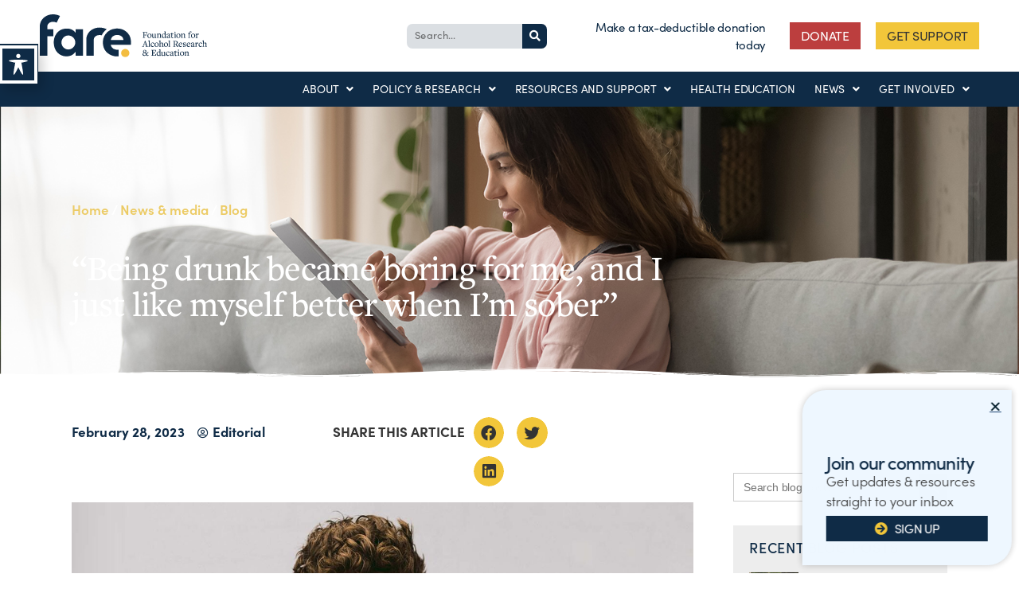

--- FILE ---
content_type: text/html; charset=UTF-8
request_url: https://fare.org.au/kirstys-story/
body_size: 38440
content:
<!DOCTYPE html>
<html lang="en-US">
<head>
	<meta charset="UTF-8">
<script>
var gform;gform||(document.addEventListener("gform_main_scripts_loaded",function(){gform.scriptsLoaded=!0}),document.addEventListener("gform/theme/scripts_loaded",function(){gform.themeScriptsLoaded=!0}),window.addEventListener("DOMContentLoaded",function(){gform.domLoaded=!0}),gform={domLoaded:!1,scriptsLoaded:!1,themeScriptsLoaded:!1,isFormEditor:()=>"function"==typeof InitializeEditor,callIfLoaded:function(o){return!(!gform.domLoaded||!gform.scriptsLoaded||!gform.themeScriptsLoaded&&!gform.isFormEditor()||(gform.isFormEditor()&&console.warn("The use of gform.initializeOnLoaded() is deprecated in the form editor context and will be removed in Gravity Forms 3.1."),o(),0))},initializeOnLoaded:function(o){gform.callIfLoaded(o)||(document.addEventListener("gform_main_scripts_loaded",()=>{gform.scriptsLoaded=!0,gform.callIfLoaded(o)}),document.addEventListener("gform/theme/scripts_loaded",()=>{gform.themeScriptsLoaded=!0,gform.callIfLoaded(o)}),window.addEventListener("DOMContentLoaded",()=>{gform.domLoaded=!0,gform.callIfLoaded(o)}))},hooks:{action:{},filter:{}},addAction:function(o,r,e,t){gform.addHook("action",o,r,e,t)},addFilter:function(o,r,e,t){gform.addHook("filter",o,r,e,t)},doAction:function(o){gform.doHook("action",o,arguments)},applyFilters:function(o){return gform.doHook("filter",o,arguments)},removeAction:function(o,r){gform.removeHook("action",o,r)},removeFilter:function(o,r,e){gform.removeHook("filter",o,r,e)},addHook:function(o,r,e,t,n){null==gform.hooks[o][r]&&(gform.hooks[o][r]=[]);var d=gform.hooks[o][r];null==n&&(n=r+"_"+d.length),gform.hooks[o][r].push({tag:n,callable:e,priority:t=null==t?10:t})},doHook:function(r,o,e){var t;if(e=Array.prototype.slice.call(e,1),null!=gform.hooks[r][o]&&((o=gform.hooks[r][o]).sort(function(o,r){return o.priority-r.priority}),o.forEach(function(o){"function"!=typeof(t=o.callable)&&(t=window[t]),"action"==r?t.apply(null,e):e[0]=t.apply(null,e)})),"filter"==r)return e[0]},removeHook:function(o,r,t,n){var e;null!=gform.hooks[o][r]&&(e=(e=gform.hooks[o][r]).filter(function(o,r,e){return!!(null!=n&&n!=o.tag||null!=t&&t!=o.priority)}),gform.hooks[o][r]=e)}});
</script>

	<meta name="viewport" content="width=device-width, initial-scale=1.0, viewport-fit=cover" />		<meta name='robots' content='index, follow, max-image-preview:large, max-snippet:-1, max-video-preview:-1' />
	<style>img:is([sizes="auto" i], [sizes^="auto," i]) { contain-intrinsic-size: 3000px 1500px }</style>
	
	<!-- This site is optimized with the Yoast SEO Premium plugin v22.9 (Yoast SEO v22.9) - https://yoast.com/wordpress/plugins/seo/ -->
	<title>“Being drunk became boring for me, and I just like myself better when I’m sober”  | FARE</title>
	<link rel="canonical" href="https://fare.org.au/kirstys-story/" />
	<meta property="og:locale" content="en_US" />
	<meta property="og:type" content="article" />
	<meta property="og:title" content="“Being drunk became boring for me, and I just like myself better when I’m sober” " />
	<meta property="og:description" content="When you think of an old-fashioned stand-up comedian, you can’t help but think of smoky bars, endless drinks and lots of big nights. But the industry is changing, with more comics now opting to drink little or no alcohol." />
	<meta property="og:url" content="https://fare.org.au/kirstys-story/" />
	<meta property="og:site_name" content="FARE" />
	<meta property="article:publisher" content="https://www.facebook.com/FAREAustralia" />
	<meta property="article:published_time" content="2023-02-27T13:01:00+00:00" />
	<meta property="article:modified_time" content="2023-06-01T06:06:34+00:00" />
	<meta property="og:image" content="https://fare.org.au/wp-content/uploads/slider-kirstys-story-1.jpg" />
	<meta property="og:image:width" content="1500" />
	<meta property="og:image:height" content="720" />
	<meta property="og:image:type" content="image/jpeg" />
	<meta name="author" content="Editorial" />
	<meta name="twitter:card" content="summary_large_image" />
	<meta name="twitter:creator" content="@FAREAustralia" />
	<meta name="twitter:site" content="@FAREAustralia" />
	<meta name="twitter:label1" content="Written by" />
	<meta name="twitter:data1" content="Editorial" />
	<meta name="twitter:label2" content="Est. reading time" />
	<meta name="twitter:data2" content="4 minutes" />
	<script type="application/ld+json" class="yoast-schema-graph">{"@context":"https://schema.org","@graph":[{"@type":"Article","@id":"https://fare.org.au/kirstys-story/#article","isPartOf":{"@id":"https://fare.org.au/kirstys-story/"},"author":{"name":"Editorial","@id":"https://fare.org.au/#/schema/person/fad0d41246910c59163cbab88c94e717"},"headline":"“Being drunk became boring for me, and I just like myself better when I’m sober” ","datePublished":"2023-02-27T13:01:00+00:00","dateModified":"2023-06-01T06:06:34+00:00","mainEntityOfPage":{"@id":"https://fare.org.au/kirstys-story/"},"wordCount":833,"publisher":{"@id":"https://fare.org.au/#organization"},"image":{"@id":"https://fare.org.au/kirstys-story/#primaryimage"},"thumbnailUrl":"https://fare.org.au/wp-content/uploads/slider-kirstys-story-1.jpg","keywords":["Blog"],"articleSection":["Community stories"],"inLanguage":"en-US"},{"@type":"WebPage","@id":"https://fare.org.au/kirstys-story/","url":"https://fare.org.au/kirstys-story/","name":"“Being drunk became boring for me, and I just like myself better when I’m sober”  | FARE","isPartOf":{"@id":"https://fare.org.au/#website"},"primaryImageOfPage":{"@id":"https://fare.org.au/kirstys-story/#primaryimage"},"image":{"@id":"https://fare.org.au/kirstys-story/#primaryimage"},"thumbnailUrl":"https://fare.org.au/wp-content/uploads/slider-kirstys-story-1.jpg","datePublished":"2023-02-27T13:01:00+00:00","dateModified":"2023-06-01T06:06:34+00:00","breadcrumb":{"@id":"https://fare.org.au/kirstys-story/#breadcrumb"},"inLanguage":"en-US","potentialAction":[{"@type":"ReadAction","target":["https://fare.org.au/kirstys-story/"]}]},{"@type":"ImageObject","inLanguage":"en-US","@id":"https://fare.org.au/kirstys-story/#primaryimage","url":"https://fare.org.au/wp-content/uploads/slider-kirstys-story-1.jpg","contentUrl":"https://fare.org.au/wp-content/uploads/slider-kirstys-story-1.jpg","width":1500,"height":720,"caption":"Kirsty Webeck"},{"@type":"BreadcrumbList","@id":"https://fare.org.au/kirstys-story/#breadcrumb","itemListElement":[{"@type":"ListItem","position":1,"name":"Home","item":"https://fare.org.au/"},{"@type":"ListItem","position":2,"name":"“Being drunk became boring for me, and I just like myself better when I’m sober” "}]},{"@type":"WebSite","@id":"https://fare.org.au/#website","url":"https://fare.org.au/","name":"FARE","description":"","publisher":{"@id":"https://fare.org.au/#organization"},"potentialAction":[{"@type":"SearchAction","target":{"@type":"EntryPoint","urlTemplate":"https://fare.org.au/?s={search_term_string}"},"query-input":"required name=search_term_string"}],"inLanguage":"en-US"},{"@type":"Organization","@id":"https://fare.org.au/#organization","name":"Foundation for Alcohol Research and Education","url":"https://fare.org.au/","logo":{"@type":"ImageObject","inLanguage":"en-US","@id":"https://fare.org.au/#/schema/logo/image/","url":"https://fare.org.au/wp-content/uploads/FARE-social-profilepic.jpg","contentUrl":"https://fare.org.au/wp-content/uploads/FARE-social-profilepic.jpg","width":800,"height":800,"caption":"Foundation for Alcohol Research and Education"},"image":{"@id":"https://fare.org.au/#/schema/logo/image/"},"sameAs":["https://www.facebook.com/FAREAustralia","https://x.com/FAREAustralia"]},{"@type":"Person","@id":"https://fare.org.au/#/schema/person/fad0d41246910c59163cbab88c94e717","name":"Editorial","image":{"@type":"ImageObject","inLanguage":"en-US","@id":"https://fare.org.au/#/schema/person/image/","url":"https://secure.gravatar.com/avatar/1ccd815e50f548a9d95350486b9cbdce?s=96&d=mm&r=g","contentUrl":"https://secure.gravatar.com/avatar/1ccd815e50f548a9d95350486b9cbdce?s=96&d=mm&r=g","caption":"Editorial"},"description":"Drink Tank aims to generate meaningful commentary and debate about alcohol policy, and to provide a platform for all members of the Australian community to share their views and concerns. Our goal is for the Drink Tank community to engage in robust discussion about alcohol, highlighting a broad spectrum of views and voices, and ultimately to raise the profile of alcohol as an issue of national importance."}]}</script>
	<!-- / Yoast SEO Premium plugin. -->


<link rel='dns-prefetch' href='//cdn.jsdelivr.net' />
<link rel='dns-prefetch' href='//platform-api.sharethis.com' />
<link rel='dns-prefetch' href='//fonts.googleapis.com' />
<link rel="alternate" type="application/rss+xml" title="FARE &raquo; Feed" href="https://fare.org.au/feed/" />
<link rel="alternate" type="application/rss+xml" title="FARE &raquo; Comments Feed" href="https://fare.org.au/comments/feed/" />
<script>
window._wpemojiSettings = {"baseUrl":"https:\/\/s.w.org\/images\/core\/emoji\/15.0.3\/72x72\/","ext":".png","svgUrl":"https:\/\/s.w.org\/images\/core\/emoji\/15.0.3\/svg\/","svgExt":".svg","source":{"concatemoji":"https:\/\/fare.org.au\/wp-includes\/js\/wp-emoji-release.min.js?ver=6.7.4"}};
/*! This file is auto-generated */
!function(i,n){var o,s,e;function c(e){try{var t={supportTests:e,timestamp:(new Date).valueOf()};sessionStorage.setItem(o,JSON.stringify(t))}catch(e){}}function p(e,t,n){e.clearRect(0,0,e.canvas.width,e.canvas.height),e.fillText(t,0,0);var t=new Uint32Array(e.getImageData(0,0,e.canvas.width,e.canvas.height).data),r=(e.clearRect(0,0,e.canvas.width,e.canvas.height),e.fillText(n,0,0),new Uint32Array(e.getImageData(0,0,e.canvas.width,e.canvas.height).data));return t.every(function(e,t){return e===r[t]})}function u(e,t,n){switch(t){case"flag":return n(e,"\ud83c\udff3\ufe0f\u200d\u26a7\ufe0f","\ud83c\udff3\ufe0f\u200b\u26a7\ufe0f")?!1:!n(e,"\ud83c\uddfa\ud83c\uddf3","\ud83c\uddfa\u200b\ud83c\uddf3")&&!n(e,"\ud83c\udff4\udb40\udc67\udb40\udc62\udb40\udc65\udb40\udc6e\udb40\udc67\udb40\udc7f","\ud83c\udff4\u200b\udb40\udc67\u200b\udb40\udc62\u200b\udb40\udc65\u200b\udb40\udc6e\u200b\udb40\udc67\u200b\udb40\udc7f");case"emoji":return!n(e,"\ud83d\udc26\u200d\u2b1b","\ud83d\udc26\u200b\u2b1b")}return!1}function f(e,t,n){var r="undefined"!=typeof WorkerGlobalScope&&self instanceof WorkerGlobalScope?new OffscreenCanvas(300,150):i.createElement("canvas"),a=r.getContext("2d",{willReadFrequently:!0}),o=(a.textBaseline="top",a.font="600 32px Arial",{});return e.forEach(function(e){o[e]=t(a,e,n)}),o}function t(e){var t=i.createElement("script");t.src=e,t.defer=!0,i.head.appendChild(t)}"undefined"!=typeof Promise&&(o="wpEmojiSettingsSupports",s=["flag","emoji"],n.supports={everything:!0,everythingExceptFlag:!0},e=new Promise(function(e){i.addEventListener("DOMContentLoaded",e,{once:!0})}),new Promise(function(t){var n=function(){try{var e=JSON.parse(sessionStorage.getItem(o));if("object"==typeof e&&"number"==typeof e.timestamp&&(new Date).valueOf()<e.timestamp+604800&&"object"==typeof e.supportTests)return e.supportTests}catch(e){}return null}();if(!n){if("undefined"!=typeof Worker&&"undefined"!=typeof OffscreenCanvas&&"undefined"!=typeof URL&&URL.createObjectURL&&"undefined"!=typeof Blob)try{var e="postMessage("+f.toString()+"("+[JSON.stringify(s),u.toString(),p.toString()].join(",")+"));",r=new Blob([e],{type:"text/javascript"}),a=new Worker(URL.createObjectURL(r),{name:"wpTestEmojiSupports"});return void(a.onmessage=function(e){c(n=e.data),a.terminate(),t(n)})}catch(e){}c(n=f(s,u,p))}t(n)}).then(function(e){for(var t in e)n.supports[t]=e[t],n.supports.everything=n.supports.everything&&n.supports[t],"flag"!==t&&(n.supports.everythingExceptFlag=n.supports.everythingExceptFlag&&n.supports[t]);n.supports.everythingExceptFlag=n.supports.everythingExceptFlag&&!n.supports.flag,n.DOMReady=!1,n.readyCallback=function(){n.DOMReady=!0}}).then(function(){return e}).then(function(){var e;n.supports.everything||(n.readyCallback(),(e=n.source||{}).concatemoji?t(e.concatemoji):e.wpemoji&&e.twemoji&&(t(e.twemoji),t(e.wpemoji)))}))}((window,document),window._wpemojiSettings);
</script>
<link rel="stylesheet" type="text/css" href="https://use.typekit.net/qmn4kpi.css"><link rel='stylesheet' id='dashicons-css' href='https://fare.org.au/wp-includes/css/dashicons.min.css?ver=6.7.4' media='all' />
<link rel='stylesheet' id='wp-jquery-ui-dialog-css' href='https://fare.org.au/wp-includes/css/jquery-ui-dialog.min.css?ver=6.7.4' media='all' />
<style id='cf-frontend-style-inline-css'>
@font-face {
	font-family: 'Mont Heavy';
	font-weight: 400;
	src: url('https://fare.org.au/wp-content/uploads/Fontfabric-Mont-Heavy.otf') format('OpenType');
}
@font-face {
	font-family: 'Sofia';
	font-weight: 400;
	font-display: auto;
	src: url('https://fare.org.au/wp-content/uploads/SofiaPro-Regular.woff2') format('woff2'),
		url('https://fare.org.au/wp-content/uploads/SofiaPro-Regular.woff') format('woff');
}
@font-face {
	font-family: 'Sofia';
	font-weight: 300;
	font-display: auto;
	src: url('https://fare.org.au/wp-content/uploads/SofiaPro-Light.woff2') format('woff2'),
		url('https://fare.org.au/wp-content/uploads/SofiaPro-Light.woff') format('woff');
}
@font-face {
	font-family: 'Sofia';
	font-weight: 500;
	font-display: auto;
	src: url('https://fare.org.au/wp-content/uploads/SofiaPro-Medium.woff2') format('woff2'),
		url('https://fare.org.au/wp-content/uploads/SofiaPro-Medium.woff') format('woff');
}
@font-face {
	font-family: 'Sofia';
	font-weight: 600;
	font-display: auto;
	src: url('https://fare.org.au/wp-content/uploads/SofiaPro-SemiBold.woff2') format('woff2'),
		url('https://fare.org.au/wp-content/uploads/SofiaPro-SemiBold.woff') format('woff');
}
@font-face {
	font-family: 'Sofia';
	font-weight: 700;
	font-display: auto;
	src: url('https://fare.org.au/wp-content/uploads/SofiaPro-Bold.woff2') format('woff2'),
		url('https://fare.org.au/wp-content/uploads/SofiaPro-Bold.woff') format('woff');
}
@font-face {
	font-family: 'NEXA LT';
	font-weight: 400;
	font-display: auto;
	src: url('https://fare.org.au/wp-content/uploads/2020/01/Fontfabric-NexaThin.otf') format('OpenType');
}
@font-face {
	font-family: 'NEXA BLK';
	font-weight: 400;
	font-display: auto;
	src: url('https://fare.org.au/wp-content/uploads/2020/01/Fontfabric-NexaBlack.otf') format('OpenType');
}
@font-face {
	font-family: 'New York Large';
	font-weight: 400;
	font-display: auto;
	src: url('https://fare.org.au/wp-content/uploads/NewYorkLargeRegular.otf') format('OpenType');
}
@font-face {
	font-family: 'New York Large';
	font-weight: 700;
	font-display: auto;
	src: url('https://fare.org.au/wp-content/uploads/NewYorkLargeBold.otf') format('OpenType');
}
@font-face {
	font-family: 'New York Large';
	font-weight: 500;
	font-display: auto;
	src: url('https://fare.org.au/wp-content/uploads/NewYorkLargeMedium.otf') format('OpenType');
}
@font-face {
	font-family: 'Minion Pro';
	font-weight: 500;
	font-display: auto;
	src: url('https://fare.org.au/wp-content/uploads/MinionPro-MediumDisp.otf') format('OpenType');
}
</style>
<link rel='stylesheet' id='sbi_styles-css' href='https://fare.org.au/wp-content/plugins/instagram-feed/css/sbi-styles.min.css?ver=6.9.1' media='all' />
<link rel='stylesheet' id='hfe-widgets-style-css' href='https://fare.org.au/wp-content/plugins/header-footer-elementor/inc/widgets-css/frontend.css?ver=2.0.3' media='all' />
<link rel='stylesheet' id='premium-addons-css' href='https://fare.org.au/wp-content/plugins/premium-addons-for-elementor/assets/frontend/min-css/premium-addons.min.css?ver=4.10.34' media='all' />
<style id='wp-emoji-styles-inline-css'>

	img.wp-smiley, img.emoji {
		display: inline !important;
		border: none !important;
		box-shadow: none !important;
		height: 1em !important;
		width: 1em !important;
		margin: 0 0.07em !important;
		vertical-align: -0.1em !important;
		background: none !important;
		padding: 0 !important;
	}
</style>
<link rel='stylesheet' id='wp-block-library-css' href='https://fare.org.au/wp-includes/css/dist/block-library/style.min.css?ver=6.7.4' media='all' />
<style id='classic-theme-styles-inline-css'>
/*! This file is auto-generated */
.wp-block-button__link{color:#fff;background-color:#32373c;border-radius:9999px;box-shadow:none;text-decoration:none;padding:calc(.667em + 2px) calc(1.333em + 2px);font-size:1.125em}.wp-block-file__button{background:#32373c;color:#fff;text-decoration:none}
</style>
<style id='global-styles-inline-css'>
:root{--wp--preset--aspect-ratio--square: 1;--wp--preset--aspect-ratio--4-3: 4/3;--wp--preset--aspect-ratio--3-4: 3/4;--wp--preset--aspect-ratio--3-2: 3/2;--wp--preset--aspect-ratio--2-3: 2/3;--wp--preset--aspect-ratio--16-9: 16/9;--wp--preset--aspect-ratio--9-16: 9/16;--wp--preset--color--black: #000000;--wp--preset--color--cyan-bluish-gray: #abb8c3;--wp--preset--color--white: #ffffff;--wp--preset--color--pale-pink: #f78da7;--wp--preset--color--vivid-red: #cf2e2e;--wp--preset--color--luminous-vivid-orange: #ff6900;--wp--preset--color--luminous-vivid-amber: #fcb900;--wp--preset--color--light-green-cyan: #7bdcb5;--wp--preset--color--vivid-green-cyan: #00d084;--wp--preset--color--pale-cyan-blue: #8ed1fc;--wp--preset--color--vivid-cyan-blue: #0693e3;--wp--preset--color--vivid-purple: #9b51e0;--wp--preset--color--accent: #e22658;--wp--preset--color--primary: #000000;--wp--preset--color--secondary: #6d6d6d;--wp--preset--color--subtle-background: #dbdbdb;--wp--preset--color--background: #ffffff;--wp--preset--gradient--vivid-cyan-blue-to-vivid-purple: linear-gradient(135deg,rgba(6,147,227,1) 0%,rgb(155,81,224) 100%);--wp--preset--gradient--light-green-cyan-to-vivid-green-cyan: linear-gradient(135deg,rgb(122,220,180) 0%,rgb(0,208,130) 100%);--wp--preset--gradient--luminous-vivid-amber-to-luminous-vivid-orange: linear-gradient(135deg,rgba(252,185,0,1) 0%,rgba(255,105,0,1) 100%);--wp--preset--gradient--luminous-vivid-orange-to-vivid-red: linear-gradient(135deg,rgba(255,105,0,1) 0%,rgb(207,46,46) 100%);--wp--preset--gradient--very-light-gray-to-cyan-bluish-gray: linear-gradient(135deg,rgb(238,238,238) 0%,rgb(169,184,195) 100%);--wp--preset--gradient--cool-to-warm-spectrum: linear-gradient(135deg,rgb(74,234,220) 0%,rgb(151,120,209) 20%,rgb(207,42,186) 40%,rgb(238,44,130) 60%,rgb(251,105,98) 80%,rgb(254,248,76) 100%);--wp--preset--gradient--blush-light-purple: linear-gradient(135deg,rgb(255,206,236) 0%,rgb(152,150,240) 100%);--wp--preset--gradient--blush-bordeaux: linear-gradient(135deg,rgb(254,205,165) 0%,rgb(254,45,45) 50%,rgb(107,0,62) 100%);--wp--preset--gradient--luminous-dusk: linear-gradient(135deg,rgb(255,203,112) 0%,rgb(199,81,192) 50%,rgb(65,88,208) 100%);--wp--preset--gradient--pale-ocean: linear-gradient(135deg,rgb(255,245,203) 0%,rgb(182,227,212) 50%,rgb(51,167,181) 100%);--wp--preset--gradient--electric-grass: linear-gradient(135deg,rgb(202,248,128) 0%,rgb(113,206,126) 100%);--wp--preset--gradient--midnight: linear-gradient(135deg,rgb(2,3,129) 0%,rgb(40,116,252) 100%);--wp--preset--font-size--small: 18px;--wp--preset--font-size--medium: 20px;--wp--preset--font-size--large: 26.25px;--wp--preset--font-size--x-large: 42px;--wp--preset--font-size--normal: 21px;--wp--preset--font-size--larger: 32px;--wp--preset--spacing--20: 0.44rem;--wp--preset--spacing--30: 0.67rem;--wp--preset--spacing--40: 1rem;--wp--preset--spacing--50: 1.5rem;--wp--preset--spacing--60: 2.25rem;--wp--preset--spacing--70: 3.38rem;--wp--preset--spacing--80: 5.06rem;--wp--preset--shadow--natural: 6px 6px 9px rgba(0, 0, 0, 0.2);--wp--preset--shadow--deep: 12px 12px 50px rgba(0, 0, 0, 0.4);--wp--preset--shadow--sharp: 6px 6px 0px rgba(0, 0, 0, 0.2);--wp--preset--shadow--outlined: 6px 6px 0px -3px rgba(255, 255, 255, 1), 6px 6px rgba(0, 0, 0, 1);--wp--preset--shadow--crisp: 6px 6px 0px rgba(0, 0, 0, 1);}:where(.is-layout-flex){gap: 0.5em;}:where(.is-layout-grid){gap: 0.5em;}body .is-layout-flex{display: flex;}.is-layout-flex{flex-wrap: wrap;align-items: center;}.is-layout-flex > :is(*, div){margin: 0;}body .is-layout-grid{display: grid;}.is-layout-grid > :is(*, div){margin: 0;}:where(.wp-block-columns.is-layout-flex){gap: 2em;}:where(.wp-block-columns.is-layout-grid){gap: 2em;}:where(.wp-block-post-template.is-layout-flex){gap: 1.25em;}:where(.wp-block-post-template.is-layout-grid){gap: 1.25em;}.has-black-color{color: var(--wp--preset--color--black) !important;}.has-cyan-bluish-gray-color{color: var(--wp--preset--color--cyan-bluish-gray) !important;}.has-white-color{color: var(--wp--preset--color--white) !important;}.has-pale-pink-color{color: var(--wp--preset--color--pale-pink) !important;}.has-vivid-red-color{color: var(--wp--preset--color--vivid-red) !important;}.has-luminous-vivid-orange-color{color: var(--wp--preset--color--luminous-vivid-orange) !important;}.has-luminous-vivid-amber-color{color: var(--wp--preset--color--luminous-vivid-amber) !important;}.has-light-green-cyan-color{color: var(--wp--preset--color--light-green-cyan) !important;}.has-vivid-green-cyan-color{color: var(--wp--preset--color--vivid-green-cyan) !important;}.has-pale-cyan-blue-color{color: var(--wp--preset--color--pale-cyan-blue) !important;}.has-vivid-cyan-blue-color{color: var(--wp--preset--color--vivid-cyan-blue) !important;}.has-vivid-purple-color{color: var(--wp--preset--color--vivid-purple) !important;}.has-black-background-color{background-color: var(--wp--preset--color--black) !important;}.has-cyan-bluish-gray-background-color{background-color: var(--wp--preset--color--cyan-bluish-gray) !important;}.has-white-background-color{background-color: var(--wp--preset--color--white) !important;}.has-pale-pink-background-color{background-color: var(--wp--preset--color--pale-pink) !important;}.has-vivid-red-background-color{background-color: var(--wp--preset--color--vivid-red) !important;}.has-luminous-vivid-orange-background-color{background-color: var(--wp--preset--color--luminous-vivid-orange) !important;}.has-luminous-vivid-amber-background-color{background-color: var(--wp--preset--color--luminous-vivid-amber) !important;}.has-light-green-cyan-background-color{background-color: var(--wp--preset--color--light-green-cyan) !important;}.has-vivid-green-cyan-background-color{background-color: var(--wp--preset--color--vivid-green-cyan) !important;}.has-pale-cyan-blue-background-color{background-color: var(--wp--preset--color--pale-cyan-blue) !important;}.has-vivid-cyan-blue-background-color{background-color: var(--wp--preset--color--vivid-cyan-blue) !important;}.has-vivid-purple-background-color{background-color: var(--wp--preset--color--vivid-purple) !important;}.has-black-border-color{border-color: var(--wp--preset--color--black) !important;}.has-cyan-bluish-gray-border-color{border-color: var(--wp--preset--color--cyan-bluish-gray) !important;}.has-white-border-color{border-color: var(--wp--preset--color--white) !important;}.has-pale-pink-border-color{border-color: var(--wp--preset--color--pale-pink) !important;}.has-vivid-red-border-color{border-color: var(--wp--preset--color--vivid-red) !important;}.has-luminous-vivid-orange-border-color{border-color: var(--wp--preset--color--luminous-vivid-orange) !important;}.has-luminous-vivid-amber-border-color{border-color: var(--wp--preset--color--luminous-vivid-amber) !important;}.has-light-green-cyan-border-color{border-color: var(--wp--preset--color--light-green-cyan) !important;}.has-vivid-green-cyan-border-color{border-color: var(--wp--preset--color--vivid-green-cyan) !important;}.has-pale-cyan-blue-border-color{border-color: var(--wp--preset--color--pale-cyan-blue) !important;}.has-vivid-cyan-blue-border-color{border-color: var(--wp--preset--color--vivid-cyan-blue) !important;}.has-vivid-purple-border-color{border-color: var(--wp--preset--color--vivid-purple) !important;}.has-vivid-cyan-blue-to-vivid-purple-gradient-background{background: var(--wp--preset--gradient--vivid-cyan-blue-to-vivid-purple) !important;}.has-light-green-cyan-to-vivid-green-cyan-gradient-background{background: var(--wp--preset--gradient--light-green-cyan-to-vivid-green-cyan) !important;}.has-luminous-vivid-amber-to-luminous-vivid-orange-gradient-background{background: var(--wp--preset--gradient--luminous-vivid-amber-to-luminous-vivid-orange) !important;}.has-luminous-vivid-orange-to-vivid-red-gradient-background{background: var(--wp--preset--gradient--luminous-vivid-orange-to-vivid-red) !important;}.has-very-light-gray-to-cyan-bluish-gray-gradient-background{background: var(--wp--preset--gradient--very-light-gray-to-cyan-bluish-gray) !important;}.has-cool-to-warm-spectrum-gradient-background{background: var(--wp--preset--gradient--cool-to-warm-spectrum) !important;}.has-blush-light-purple-gradient-background{background: var(--wp--preset--gradient--blush-light-purple) !important;}.has-blush-bordeaux-gradient-background{background: var(--wp--preset--gradient--blush-bordeaux) !important;}.has-luminous-dusk-gradient-background{background: var(--wp--preset--gradient--luminous-dusk) !important;}.has-pale-ocean-gradient-background{background: var(--wp--preset--gradient--pale-ocean) !important;}.has-electric-grass-gradient-background{background: var(--wp--preset--gradient--electric-grass) !important;}.has-midnight-gradient-background{background: var(--wp--preset--gradient--midnight) !important;}.has-small-font-size{font-size: var(--wp--preset--font-size--small) !important;}.has-medium-font-size{font-size: var(--wp--preset--font-size--medium) !important;}.has-large-font-size{font-size: var(--wp--preset--font-size--large) !important;}.has-x-large-font-size{font-size: var(--wp--preset--font-size--x-large) !important;}
:where(.wp-block-post-template.is-layout-flex){gap: 1.25em;}:where(.wp-block-post-template.is-layout-grid){gap: 1.25em;}
:where(.wp-block-columns.is-layout-flex){gap: 2em;}:where(.wp-block-columns.is-layout-grid){gap: 2em;}
:root :where(.wp-block-pullquote){font-size: 1.5em;line-height: 1.6;}
</style>
<link rel='stylesheet' id='simply-gallery-block-frontend-css' href='https://fare.org.au/wp-content/plugins/simply-gallery-block/blocks/pgc_sgb.min.style.css?ver=3.2.7' media='all' />
<link rel='stylesheet' id='pgc-simply-gallery-plugin-lightbox-style-css' href='https://fare.org.au/wp-content/plugins/simply-gallery-block/plugins/pgc_sgb_lightbox.min.style.css?ver=3.2.7' media='all' />
<link rel='stylesheet' id='acwp-main-css-css' href='https://fare.org.au/wp-content/plugins/accessible-poetry/assets/css/main.css?ver=6.7.4' media='all' />
<link rel='stylesheet' id='acwp-mdi-css' href='https://fonts.googleapis.com/icon?family=Material+Icons&#038;ver=6.7.4' media='all' />
<link rel='stylesheet' id='calc_style-css' href='https://fare.org.au/wp-content/plugins/alcohol-calculator/style.css?ver=1' media='all' />
<link rel='stylesheet' id='freeaustralia-html5-map-style-css' href='https://fare.org.au/wp-content/plugins/interactive-australia-map/static/css/map.css?ver=6.7.4' media='all' />
<link rel='stylesheet' id='searchandfilter-css' href='https://fare.org.au/wp-content/plugins/search-filter/style.css?ver=1' media='all' />
<link rel='stylesheet' id='vpf-twentytwenty-css' href='https://fare.org.au/wp-content/plugins/visual-portfolio/build/assets/css/theme-twentytwenty.css?ver=1718757697' media='all' />
<link rel='stylesheet' id='wp-show-posts-css' href='https://fare.org.au/wp-content/plugins/wp-show-posts/css/wp-show-posts-min.css?ver=1.1.6' media='all' />
<link rel='stylesheet' id='ivory-search-styles-css' href='https://fare.org.au/wp-content/plugins/add-search-to-menu/public/css/ivory-search.min.css?ver=5.5.8' media='all' />
<link rel='stylesheet' id='hfe-style-css' href='https://fare.org.au/wp-content/plugins/header-footer-elementor/assets/css/header-footer-elementor.css?ver=2.0.3' media='all' />
<link rel='stylesheet' id='elementor-icons-css' href='https://fare.org.au/wp-content/plugins/elementor/assets/lib/eicons/css/elementor-icons.min.css?ver=5.34.0' media='all' />
<link rel='stylesheet' id='elementor-frontend-css' href='https://fare.org.au/wp-content/plugins/elementor/assets/css/frontend.min.css?ver=3.26.3' media='all' />
<link rel='stylesheet' id='elementor-post-118013-css' href='https://fare.org.au/wp-content/uploads/elementor/css/post-118013.css?ver=1758518853' media='all' />
<link rel='stylesheet' id='sbistyles-css' href='https://fare.org.au/wp-content/plugins/instagram-feed/css/sbi-styles.min.css?ver=6.9.1' media='all' />
<link rel='stylesheet' id='twentytwenty-style-css' href='https://fare.org.au/wp-content/themes/twentytwenty/style.css?ver=1.9' media='all' />
<style id='twentytwenty-style-inline-css'>
.color-accent,.color-accent-hover:hover,.color-accent-hover:focus,:root .has-accent-color,.has-drop-cap:not(:focus):first-letter,.wp-block-button.is-style-outline,a { color: #e22658; }blockquote,.border-color-accent,.border-color-accent-hover:hover,.border-color-accent-hover:focus { border-color: #e22658; }button,.button,.faux-button,.wp-block-button__link,.wp-block-file .wp-block-file__button,input[type="button"],input[type="reset"],input[type="submit"],.bg-accent,.bg-accent-hover:hover,.bg-accent-hover:focus,:root .has-accent-background-color,.comment-reply-link { background-color: #e22658; }.fill-children-accent,.fill-children-accent * { fill: #e22658; }:root .has-background-color,button,.button,.faux-button,.wp-block-button__link,.wp-block-file__button,input[type="button"],input[type="reset"],input[type="submit"],.wp-block-button,.comment-reply-link,.has-background.has-primary-background-color:not(.has-text-color),.has-background.has-primary-background-color *:not(.has-text-color),.has-background.has-accent-background-color:not(.has-text-color),.has-background.has-accent-background-color *:not(.has-text-color) { color: #ffffff; }:root .has-background-background-color { background-color: #ffffff; }body,.entry-title a,:root .has-primary-color { color: #000000; }:root .has-primary-background-color { background-color: #000000; }cite,figcaption,.wp-caption-text,.post-meta,.entry-content .wp-block-archives li,.entry-content .wp-block-categories li,.entry-content .wp-block-latest-posts li,.wp-block-latest-comments__comment-date,.wp-block-latest-posts__post-date,.wp-block-embed figcaption,.wp-block-image figcaption,.wp-block-pullquote cite,.comment-metadata,.comment-respond .comment-notes,.comment-respond .logged-in-as,.pagination .dots,.entry-content hr:not(.has-background),hr.styled-separator,:root .has-secondary-color { color: #6d6d6d; }:root .has-secondary-background-color { background-color: #6d6d6d; }pre,fieldset,input,textarea,table,table *,hr { border-color: #dbdbdb; }caption,code,code,kbd,samp,.wp-block-table.is-style-stripes tbody tr:nth-child(odd),:root .has-subtle-background-background-color { background-color: #dbdbdb; }.wp-block-table.is-style-stripes { border-bottom-color: #dbdbdb; }.wp-block-latest-posts.is-grid li { border-top-color: #dbdbdb; }:root .has-subtle-background-color { color: #dbdbdb; }body:not(.overlay-header) .primary-menu > li > a,body:not(.overlay-header) .primary-menu > li > .icon,.modal-menu a,.footer-menu a, .footer-widgets a,#site-footer .wp-block-button.is-style-outline,.wp-block-pullquote:before,.singular:not(.overlay-header) .entry-header a,.archive-header a,.header-footer-group .color-accent,.header-footer-group .color-accent-hover:hover { color: #cd2653; }.social-icons a,#site-footer button:not(.toggle),#site-footer .button,#site-footer .faux-button,#site-footer .wp-block-button__link,#site-footer .wp-block-file__button,#site-footer input[type="button"],#site-footer input[type="reset"],#site-footer input[type="submit"] { background-color: #cd2653; }.header-footer-group,body:not(.overlay-header) #site-header .toggle,.menu-modal .toggle { color: #000000; }body:not(.overlay-header) .primary-menu ul { background-color: #000000; }body:not(.overlay-header) .primary-menu > li > ul:after { border-bottom-color: #000000; }body:not(.overlay-header) .primary-menu ul ul:after { border-left-color: #000000; }.site-description,body:not(.overlay-header) .toggle-inner .toggle-text,.widget .post-date,.widget .rss-date,.widget_archive li,.widget_categories li,.widget cite,.widget_pages li,.widget_meta li,.widget_nav_menu li,.powered-by-wordpress,.to-the-top,.singular .entry-header .post-meta,.singular:not(.overlay-header) .entry-header .post-meta a { color: #6d6d6d; }.header-footer-group pre,.header-footer-group fieldset,.header-footer-group input,.header-footer-group textarea,.header-footer-group table,.header-footer-group table *,.footer-nav-widgets-wrapper,#site-footer,.menu-modal nav *,.footer-widgets-outer-wrapper,.footer-top { border-color: #dcd7ca; }.header-footer-group table caption,body:not(.overlay-header) .header-inner .toggle-wrapper::before { background-color: #dcd7ca; }
</style>
<link rel='stylesheet' id='twentytwenty-print-style-css' href='https://fare.org.au/wp-content/themes/twentytwenty/print.css?ver=1.9' media='print' />
<link rel='stylesheet' id='dflip-icons-style-css' href='https://fare.org.au/wp-content/plugins/dflip/assets/css/themify-icons.min.css?ver=1.5.6' media='all' />
<link rel='stylesheet' id='dflip-style-css' href='https://fare.org.au/wp-content/plugins/dflip/assets/css/dflip.min.css?ver=1.5.6' media='all' />
<link rel='stylesheet' id='widget-heading-css' href='https://fare.org.au/wp-content/plugins/elementor/assets/css/widget-heading.min.css?ver=3.26.3' media='all' />
<link rel='stylesheet' id='widget-form-css' href='https://fare.org.au/wp-content/plugins/elementor-pro/assets/css/widget-form.min.css?ver=3.26.2' media='all' />
<link rel='stylesheet' id='e-popup-css' href='https://fare.org.au/wp-content/plugins/elementor-pro/assets/css/conditionals/popup.min.css?ver=3.26.2' media='all' />
<link rel='stylesheet' id='widget-text-editor-css' href='https://fare.org.au/wp-content/plugins/elementor/assets/css/widget-text-editor.min.css?ver=3.26.3' media='all' />
<link rel='stylesheet' id='e-animation-fadeInRight-css' href='https://fare.org.au/wp-content/plugins/elementor/assets/lib/animations/styles/fadeInRight.min.css?ver=3.26.3' media='all' />
<link rel='stylesheet' id='widget-spacer-css' href='https://fare.org.au/wp-content/plugins/elementor/assets/css/widget-spacer.min.css?ver=3.26.3' media='all' />
<link rel='stylesheet' id='e-animation-fadeIn-css' href='https://fare.org.au/wp-content/plugins/elementor/assets/lib/animations/styles/fadeIn.min.css?ver=3.26.3' media='all' />
<link rel='stylesheet' id='widget-image-css' href='https://fare.org.au/wp-content/plugins/elementor/assets/css/widget-image.min.css?ver=3.26.3' media='all' />
<link rel='stylesheet' id='widget-search-form-css' href='https://fare.org.au/wp-content/plugins/elementor-pro/assets/css/widget-search-form.min.css?ver=3.26.2' media='all' />
<link rel='stylesheet' id='elementor-icons-shared-0-css' href='https://fare.org.au/wp-content/plugins/elementor/assets/lib/font-awesome/css/fontawesome.min.css?ver=5.15.3' media='all' />
<link rel='stylesheet' id='elementor-icons-fa-solid-css' href='https://fare.org.au/wp-content/plugins/elementor/assets/lib/font-awesome/css/solid.min.css?ver=5.15.3' media='all' />
<link rel='stylesheet' id='widget-nav-menu-css' href='https://fare.org.au/wp-content/plugins/elementor-pro/assets/css/widget-nav-menu.min.css?ver=3.26.2' media='all' />
<link rel='stylesheet' id='widget-social-icons-css' href='https://fare.org.au/wp-content/plugins/elementor/assets/css/widget-social-icons.min.css?ver=3.26.3' media='all' />
<link rel='stylesheet' id='e-apple-webkit-css' href='https://fare.org.au/wp-content/plugins/elementor/assets/css/conditionals/apple-webkit.min.css?ver=3.26.3' media='all' />
<link rel='stylesheet' id='widget-icon-box-css' href='https://fare.org.au/wp-content/plugins/elementor/assets/css/widget-icon-box.min.css?ver=3.26.3' media='all' />
<link rel='stylesheet' id='e-shapes-css' href='https://fare.org.au/wp-content/plugins/elementor/assets/css/conditionals/shapes.min.css?ver=3.26.3' media='all' />
<link rel='stylesheet' id='widget-post-info-css' href='https://fare.org.au/wp-content/plugins/elementor-pro/assets/css/widget-post-info.min.css?ver=3.26.2' media='all' />
<link rel='stylesheet' id='widget-icon-list-css' href='https://fare.org.au/wp-content/plugins/elementor/assets/css/widget-icon-list.min.css?ver=3.26.3' media='all' />
<link rel='stylesheet' id='elementor-icons-fa-regular-css' href='https://fare.org.au/wp-content/plugins/elementor/assets/lib/font-awesome/css/regular.min.css?ver=5.15.3' media='all' />
<link rel='stylesheet' id='widget-share-buttons-css' href='https://fare.org.au/wp-content/plugins/elementor-pro/assets/css/widget-share-buttons.min.css?ver=3.26.2' media='all' />
<link rel='stylesheet' id='elementor-icons-fa-brands-css' href='https://fare.org.au/wp-content/plugins/elementor/assets/lib/font-awesome/css/brands.min.css?ver=5.15.3' media='all' />
<link rel='stylesheet' id='widget-posts-css' href='https://fare.org.au/wp-content/plugins/elementor-pro/assets/css/widget-posts.min.css?ver=3.26.2' media='all' />
<link rel='stylesheet' id='widget-divider-css' href='https://fare.org.au/wp-content/plugins/elementor/assets/css/widget-divider.min.css?ver=3.26.3' media='all' />
<link rel='stylesheet' id='elementor-post-144954-css' href='https://fare.org.au/wp-content/uploads/elementor/css/post-144954.css?ver=1764028553' media='all' />
<link rel='stylesheet' id='elementor-post-137445-css' href='https://fare.org.au/wp-content/uploads/elementor/css/post-137445.css?ver=1758518853' media='all' />
<link rel='stylesheet' id='elementor-post-137437-css' href='https://fare.org.au/wp-content/uploads/elementor/css/post-137437.css?ver=1758518853' media='all' />
<link rel='stylesheet' id='elementor-post-126507-css' href='https://fare.org.au/wp-content/uploads/elementor/css/post-126507.css?ver=1758518854' media='all' />
<link rel='stylesheet' id='elementor-post-123086-css' href='https://fare.org.au/wp-content/uploads/elementor/css/post-123086.css?ver=1759457015' media='all' />
<link rel='stylesheet' id='elementor-post-125229-css' href='https://fare.org.au/wp-content/uploads/elementor/css/post-125229.css?ver=1758670348' media='all' />
<link rel='stylesheet' id='hfe-icons-list-css' href='https://fare.org.au/wp-content/plugins/elementor/assets/css/widget-icon-list.min.css?ver=3.24.3' media='all' />
<link rel='stylesheet' id='hfe-social-icons-css' href='https://fare.org.au/wp-content/plugins/elementor/assets/css/widget-social-icons.min.css?ver=3.24.0' media='all' />
<link rel='stylesheet' id='hfe-social-share-icons-brands-css' href='https://fare.org.au/wp-content/plugins/elementor/assets/lib/font-awesome/css/brands.css?ver=5.15.3' media='all' />
<link rel='stylesheet' id='hfe-social-share-icons-fontawesome-css' href='https://fare.org.au/wp-content/plugins/elementor/assets/lib/font-awesome/css/fontawesome.css?ver=5.15.3' media='all' />
<link rel='stylesheet' id='hfe-nav-menu-icons-css' href='https://fare.org.au/wp-content/plugins/elementor/assets/lib/font-awesome/css/solid.css?ver=5.15.3' media='all' />
<link rel='stylesheet' id='hfe-widget-blockquote-css' href='https://fare.org.au/wp-content/plugins/elementor-pro/assets/css/widget-blockquote.min.css?ver=3.25.0' media='all' />
<link rel='stylesheet' id='eael-general-css' href='https://fare.org.au/wp-content/plugins/essential-addons-for-elementor-lite/assets/front-end/css/view/general.min.css?ver=6.0.0' media='all' />
<link rel='stylesheet' id='google-fonts-1-css' href='https://fonts.googleapis.com/css?family=Roboto%3A100%2C100italic%2C200%2C200italic%2C300%2C300italic%2C400%2C400italic%2C500%2C500italic%2C600%2C600italic%2C700%2C700italic%2C800%2C800italic%2C900%2C900italic&#038;display=auto&#038;ver=6.7.4' media='all' />
<link rel='stylesheet' id='style.rv-css' href='https://fare.org.au/wp-content/plugins/mykraft-responsive-video-shortcode/css/shortcodes.css?ver=6.7.4' media='all' />
<link rel="preconnect" href="https://fonts.gstatic.com/" crossorigin><!--n2css--><script data-cfasync="false" src="https://fare.org.au/wp-includes/js/jquery/jquery.min.js?ver=3.7.1" id="jquery-core-js"></script>
<script src="https://fare.org.au/wp-includes/js/jquery/jquery-migrate.min.js?ver=3.4.1" id="jquery-migrate-js"></script>
<script id="jquery-js-after">
!function($){"use strict";$(document).ready(function(){$(this).scrollTop()>100&&$(".hfe-scroll-to-top-wrap").removeClass("hfe-scroll-to-top-hide"),$(window).scroll(function(){$(this).scrollTop()<100?$(".hfe-scroll-to-top-wrap").fadeOut(300):$(".hfe-scroll-to-top-wrap").fadeIn(300)}),$(".hfe-scroll-to-top-wrap").on("click",function(){$("html, body").animate({scrollTop:0},300);return!1})})}(jQuery);
</script>
<script src="https://fare.org.au/wp-content/plugins/interactive-australia-map/static/js/jquery.nicescroll.js?ver=6.7.4" id="freeaustralia-html5-map-nicescroll-js"></script>
<script src="https://fare.org.au/wp-content/themes/twentytwenty/assets/js/index.js?ver=1.9" id="twentytwenty-js-js" async></script>
<script src="//platform-api.sharethis.com/js/sharethis.js#source=googleanalytics-wordpress#product=ga&amp;property=624fb6d69c1e72001912b40d" id="googleanalytics-platform-sharethis-js"></script>
<link rel="https://api.w.org/" href="https://fare.org.au/wp-json/" /><link rel="alternate" title="JSON" type="application/json" href="https://fare.org.au/wp-json/wp/v2/posts/134542" /><link rel="EditURI" type="application/rsd+xml" title="RSD" href="https://fare.org.au/xmlrpc.php?rsd" />
<meta name="generator" content="WordPress 6.7.4" />
<link rel='shortlink' href='https://fare.org.au/?p=134542' />
<link rel="alternate" title="oEmbed (JSON)" type="application/json+oembed" href="https://fare.org.au/wp-json/oembed/1.0/embed?url=https%3A%2F%2Ffare.org.au%2Fkirstys-story%2F" />
<link rel="alternate" title="oEmbed (XML)" type="text/xml+oembed" href="https://fare.org.au/wp-json/oembed/1.0/embed?url=https%3A%2F%2Ffare.org.au%2Fkirstys-story%2F&#038;format=xml" />
<noscript><style>.simply-gallery-amp{ display: block !important; }</style></noscript><noscript><style>.sgb-preloader{ display: none !important; }</style></noscript><!-- HFCM by 99 Robots - Snippet # 3: Google verification -->
<meta name="google-site-verification" content="fzy7eaP-ZFiG6CFiuplCqtm_Yt6Qa1LcvmPdSWt2LY4" />
<!-- /end HFCM by 99 Robots -->
<!-- HFCM by 99 Robots - Snippet # 4: FB verification -->
<meta name="facebook-domain-verification" content="q2afekq402lhj313wcr8ysutf4tn74" />
<!-- /end HFCM by 99 Robots -->
<!-- HFCM by 99 Robots - Snippet # 6: Preload Key Requests -->
<link rel="preload" href="https://fare.org.au/wp-content/plugins/elementor/assets/lib/font-awesome/webfonts/fa-regular-400.woff2" as="font" crossorigin="anonymous">
<link rel="preload" href="https://fare.org.au/wp-content/plugins/elementor/assets/lib/font-awesome/webfonts/fa-brands-400.woff2" as="font" crossorigin="anonymous">
<link rel="preload" href="https://fare.org.au/wp-content/plugins/elementor/assets/lib/eicons/fonts/eicons.woff2?5.10.0" as="font" crossorigin="anonymous">
<link rel="preload" href="https://fare.org.au/wp-content/themes/twentytwenty/assets/fonts/inter/Inter-upright-var.woff2" as="font" crossorigin="anonymous">
<!-- /end HFCM by 99 Robots -->
<!-- HFCM by 99 Robots - Snippet # 8: Google Tag Manager (head) -->
<!-- Google Tag Manager -->
<script>(function(w,d,s,l,i){w[l]=w[l]||[];w[l].push({'gtm.start':
new Date().getTime(),event:'gtm.js'});var f=d.getElementsByTagName(s)[0],
j=d.createElement(s),dl=l!='dataLayer'?'&l='+l:'';j.async=true;j.src=
'https://www.googletagmanager.com/gtm.js?id='+i+dl;f.parentNode.insertBefore(j,f);
})(window,document,'script','dataLayer','GTM-NQ65H3B');</script>
<!-- End Google Tag Manager -->

<!-- Event snippet for Page view conversion page -->
<script>
  gtag('event', 'conversion', {'send_to': 'AW-993448813/3GqeCJagje0ZEO2m29kD'});
</script>

<!-- /end HFCM by 99 Robots -->
<script type='text/javascript'>
/* <![CDATA[ */
var VPData = {"version":"3.3.8","pro":false,"__":{"couldnt_retrieve_vp":"Couldn't retrieve Visual Portfolio ID.","pswp_close":"Close (Esc)","pswp_share":"Share","pswp_fs":"Toggle fullscreen","pswp_zoom":"Zoom in\/out","pswp_prev":"Previous (arrow left)","pswp_next":"Next (arrow right)","pswp_share_fb":"Share on Facebook","pswp_share_tw":"Tweet","pswp_share_pin":"Pin it","pswp_download":"Download","fancybox_close":"Close","fancybox_next":"Next","fancybox_prev":"Previous","fancybox_error":"The requested content cannot be loaded. <br \/> Please try again later.","fancybox_play_start":"Start slideshow","fancybox_play_stop":"Pause slideshow","fancybox_full_screen":"Full screen","fancybox_thumbs":"Thumbnails","fancybox_download":"Download","fancybox_share":"Share","fancybox_zoom":"Zoom"},"settingsPopupGallery":{"enable_on_wordpress_images":false,"vendor":"fancybox","deep_linking":false,"deep_linking_url_to_share_images":false,"show_arrows":true,"show_counter":true,"show_zoom_button":true,"show_fullscreen_button":true,"show_share_button":true,"show_close_button":true,"show_thumbs":true,"show_download_button":false,"show_slideshow":false,"click_to_zoom":true,"restore_focus":true},"screenSizes":[320,576,768,992,1200]};
/* ]]> */
</script>
		<noscript>
			<style type="text/css">
				.vp-portfolio__preloader-wrap{display:none}.vp-portfolio__filter-wrap,.vp-portfolio__items-wrap,.vp-portfolio__pagination-wrap,.vp-portfolio__sort-wrap{opacity:1;visibility:visible}.vp-portfolio__item .vp-portfolio__item-img noscript+img,.vp-portfolio__thumbnails-wrap{display:none}
			</style>
		</noscript>
			<script>document.documentElement.className = document.documentElement.className.replace( 'no-js', 'js' );</script>
	<script data-cfasync="false"> var dFlipLocation = "https://fare.org.au/wp-content/plugins/dflip/assets/"; var dFlipWPGlobal = {"text":{"toggleSound":"Turn on\/off Sound","toggleThumbnails":"Toggle Thumbnails","toggleOutline":"Toggle Outline\/Bookmark","previousPage":"Previous Page","nextPage":"Next Page","toggleFullscreen":"Toggle Fullscreen","zoomIn":"Zoom In","zoomOut":"Zoom Out","toggleHelp":"Toggle Help","singlePageMode":"Single Page Mode","doublePageMode":"Double Page Mode","downloadPDFFile":"Download PDF File","gotoFirstPage":"Goto First Page","gotoLastPage":"Goto Last Page","share":"Share"},"moreControls":"download,pageMode,startPage,endPage,sound","hideControls":"thumbnail, share, sound, startPage, endPage, pageMode, outline","scrollWheel":"false","backgroundColor":"#fff","backgroundImage":"","height":"auto","paddingLeft":"20","paddingRight":"20","controlsPosition":"top","duration":"800","soundEnable":"false","enableDownload":"true","enableAnalytics":"false","webgl":"true","hard":"none","maxTextureSize":"1600","rangeChunkSize":"524288","zoomRatio":"1.5","stiffness":"3","singlePageMode":"0","autoPlay":"false","autoPlayDuration":"5000","autoPlayStart":"false","linkTarget":"2"};</script><meta name="generator" content="Elementor 3.26.3; features: additional_custom_breakpoints; settings: css_print_method-external, google_font-enabled, font_display-auto">

<!-- Meta Pixel Code -->
<script type='text/javascript'>
!function(f,b,e,v,n,t,s){if(f.fbq)return;n=f.fbq=function(){n.callMethod?
n.callMethod.apply(n,arguments):n.queue.push(arguments)};if(!f._fbq)f._fbq=n;
n.push=n;n.loaded=!0;n.version='2.0';n.queue=[];t=b.createElement(e);t.async=!0;
t.src=v;s=b.getElementsByTagName(e)[0];s.parentNode.insertBefore(t,s)}(window,
document,'script','https://connect.facebook.net/en_US/fbevents.js?v=next');
</script>
<!-- End Meta Pixel Code -->

      <script type='text/javascript'>
        var url = window.location.origin + '?ob=open-bridge';
        fbq('set', 'openbridge', '985505729095004', url);
      </script>
    <script type='text/javascript'>fbq('init', '985505729095004', {}, {
    "agent": "wordpress-6.7.4-3.0.16"
})</script><script type='text/javascript'>
    fbq('track', 'PageView', []);
  </script>
<!-- Meta Pixel Code -->
<noscript>
<img height="1" width="1" style="display:none" alt="fbpx"
src="https://www.facebook.com/tr?id=985505729095004&ev=PageView&noscript=1" />
</noscript>
<!-- End Meta Pixel Code -->
<script type="text/javascript" src="//script.crazyegg.com/pages/scripts/0111/5472.js" async="async" ></script><script>
(function() {
	(function (i, s, o, g, r, a, m) {
		i['GoogleAnalyticsObject'] = r;
		i[r] = i[r] || function () {
				(i[r].q = i[r].q || []).push(arguments)
			}, i[r].l = 1 * new Date();
		a = s.createElement(o),
			m = s.getElementsByTagName(o)[0];
		a.async = 1;
		a.src = g;
		m.parentNode.insertBefore(a, m)
	})(window, document, 'script', 'https://google-analytics.com/analytics.js', 'ga');

	ga('create', 'UA-129586874-1', 'auto');
			ga('send', 'pageview');
	})();
</script>
			<style>
				.e-con.e-parent:nth-of-type(n+4):not(.e-lazyloaded):not(.e-no-lazyload),
				.e-con.e-parent:nth-of-type(n+4):not(.e-lazyloaded):not(.e-no-lazyload) * {
					background-image: none !important;
				}
				@media screen and (max-height: 1024px) {
					.e-con.e-parent:nth-of-type(n+3):not(.e-lazyloaded):not(.e-no-lazyload),
					.e-con.e-parent:nth-of-type(n+3):not(.e-lazyloaded):not(.e-no-lazyload) * {
						background-image: none !important;
					}
				}
				@media screen and (max-height: 640px) {
					.e-con.e-parent:nth-of-type(n+2):not(.e-lazyloaded):not(.e-no-lazyload),
					.e-con.e-parent:nth-of-type(n+2):not(.e-lazyloaded):not(.e-no-lazyload) * {
						background-image: none !important;
					}
				}
			</style>
			<style id="custom-background-css">
body.custom-background { background-color: #ffffff; }
</style>
	<link rel="icon" href="https://fare.org.au/wp-content/uploads/fare-favicon-2021.jpg" sizes="32x32" />
<link rel="icon" href="https://fare.org.au/wp-content/uploads/fare-favicon-2021.jpg" sizes="192x192" />
<link rel="apple-touch-icon" href="https://fare.org.au/wp-content/uploads/fare-favicon-2021.jpg" />
<meta name="msapplication-TileImage" content="https://fare.org.au/wp-content/uploads/fare-favicon-2021.jpg" />
		<style id="wp-custom-css">
			a.wp-block-button__link {
  color: white;
}

.gform_validation_errors>h2 {
    font-size: 15px;
    font-weight: 600;
    font-family: sofia pro;
    letter-spacing: 0;
    color: #790000;
    margin: 0 0 0.9375rem 0;
}

a.skip-link.screen-reader-text {
display:none
}

#acwp-toolbar-btn-wrap.show {
    margin-top: -65px;
    margin-left: -23px;
	scale: 90%;
}

#acwp-toolbar-btn-wrap {
  border-radius: 0;
}

#acwp-toolbar-btn {
    border-radius: 0;
	background-color: #0F2B46;
  
}

.acwp-heading p.acwp-title {
    font-size: 2.4rem;
}

.acwp-footer ul li:last-child {
    color: #EFEFEF;
	  font-size: 0px;
}

.acwp-footer ul li a {
    color: #EFEFEF;
}

.acwp-footer ul li a:hover {
    color: #EFEFEF;
}

.acwp-footer ul li a:active {
    color: #EFEFEF;
}		</style>
					<style type="text/css">
					.is-form-id-125947 .is-search-submit:focus,
			.is-form-id-125947 .is-search-submit:hover,
			.is-form-id-125947 .is-search-submit,
            .is-form-id-125947 .is-search-icon {
			color: #ffffff !important;            background-color: #0f2b46 !important;            			}
                        	.is-form-id-125947 .is-search-submit path {
					fill: #ffffff !important;            	}
            			</style>
					<style type="text/css">
					.is-form-id-125703 .is-search-submit:focus,
			.is-form-id-125703 .is-search-submit:hover,
			.is-form-id-125703 .is-search-submit,
            .is-form-id-125703 .is-search-icon {
			color: #ffffff !important;            background-color: #0f2b46 !important;            			}
                        	.is-form-id-125703 .is-search-submit path {
					fill: #ffffff !important;            	}
            			</style>
					<style type="text/css">
					.is-form-id-124630 .is-search-submit:focus,
			.is-form-id-124630 .is-search-submit:hover,
			.is-form-id-124630 .is-search-submit,
            .is-form-id-124630 .is-search-icon {
			color: #ffffff !important;            background-color: #0f2b46 !important;            			}
                        	.is-form-id-124630 .is-search-submit path {
					fill: #ffffff !important;            	}
            			</style>
					<style type="text/css">
					.is-form-id-124434 .is-search-submit:focus,
			.is-form-id-124434 .is-search-submit:hover,
			.is-form-id-124434 .is-search-submit,
            .is-form-id-124434 .is-search-icon {
			color: #ffffff !important;            background-color: #0f2b46 !important;            			}
                        	.is-form-id-124434 .is-search-submit path {
					fill: #ffffff !important;            	}
            			</style>
					<style type="text/css">
					.is-form-id-124424 .is-search-submit:focus,
			.is-form-id-124424 .is-search-submit:hover,
			.is-form-id-124424 .is-search-submit,
            .is-form-id-124424 .is-search-icon {
			color: #ffffff !important;            background-color: #21a8d7 !important;            			}
                        	.is-form-id-124424 .is-search-submit path {
					fill: #ffffff !important;            	}
            			</style>
		</head>
<body class="post-template-default single single-post postid-134542 single-format-standard custom-background wp-embed-responsive acwp-readable-arial twentytwenty ehf-template-twentytwenty ehf-stylesheet-twentytwenty singular has-post-thumbnail has-single-pagination showing-comments show-avatars footer-top-visible reduced-spacing elementor-default elementor-template-full-width elementor-kit-118013 elementor-page-125229">
<a class="skip-link screen-reader-text" href="#site-content">Skip to the content</a>		<script>
			(function($) {
				if (!$) {
					return;
				}

				// Previously we added this code on Elementor pages only,
				// but sometimes Lightbox enabled globally and it still conflicting with our galleries.
				// if (!$('.elementor-page').length) {
				//     return;
				// }

				function addDataAttribute($items) {
					$items.find('.vp-portfolio__item a:not([data-elementor-open-lightbox])').each(function () {
						if (/\.(png|jpe?g|gif|svg|webp)(\?.*)?$/i.test(this.href)) {
							this.dataset.elementorOpenLightbox = 'no';
						}
					});
				}

				$(document).on('init.vpf', function(event, vpObject) {
					if ('vpf' !== event.namespace) {
						return;
					}

					addDataAttribute(vpObject.$item);
				});
				$(document).on('addItems.vpf', function(event, vpObject, $items) {
					if ('vpf' !== event.namespace) {
						return;
					}

					addDataAttribute($items);
				});
			})(window.jQuery);
		</script>
				<div data-elementor-type="header" data-elementor-id="126507" class="elementor elementor-126507 elementor-location-header" data-elementor-post-type="elementor_library">
					<section class="elementor-section elementor-top-section elementor-element elementor-element-5543cb85 elementor-section-content-middle elementor-section-stretched elementor-hidden-mobile elementor-hidden-tablet elementor-section-boxed elementor-section-height-default elementor-section-height-default" data-id="5543cb85" data-element_type="section" data-settings="{&quot;background_background&quot;:&quot;classic&quot;,&quot;stretch_section&quot;:&quot;section-stretched&quot;}">
						<div class="elementor-container elementor-column-gap-extended">
					<div class="elementor-column elementor-col-50 elementor-top-column elementor-element elementor-element-512b0ea1" data-id="512b0ea1" data-element_type="column">
			<div class="elementor-widget-wrap elementor-element-populated">
						<div class="elementor-element elementor-element-55ae0eda elementor-widget elementor-widget-image" data-id="55ae0eda" data-element_type="widget" data-widget_type="image.default">
				<div class="elementor-widget-container">
																<a href="http://www.fare.org.au">
							<img fetchpriority="high" width="565" height="146" src="https://fare.org.au/wp-content/uploads/FARE-Logo-Horizontal-CMYK.svg" class="attachment-full size-full wp-image-129952" alt="" />								</a>
															</div>
				</div>
					</div>
		</div>
				<div class="elementor-column elementor-col-50 elementor-top-column elementor-element elementor-element-7257b2d3" data-id="7257b2d3" data-element_type="column">
			<div class="elementor-widget-wrap elementor-element-populated">
						<div class="elementor-element elementor-element-b202398 elementor-widget__width-initial elementor-search-form--skin-classic elementor-search-form--button-type-icon elementor-search-form--icon-search elementor-widget elementor-widget-search-form" data-id="b202398" data-element_type="widget" data-settings="{&quot;skin&quot;:&quot;classic&quot;}" data-widget_type="search-form.default">
				<div class="elementor-widget-container">
							<search role="search">
			<form class="elementor-search-form" action="https://fare.org.au" method="get">
												<div class="elementor-search-form__container">
					<label class="elementor-screen-only" for="elementor-search-form-b202398">Search</label>

					
					<input id="elementor-search-form-b202398" placeholder="Search..." class="elementor-search-form__input" type="search" name="s" value="">
					
											<button class="elementor-search-form__submit" type="submit" aria-label="Search">
															<i aria-hidden="true" class="fas fa-search"></i>													</button>
					
									</div>
			</form>
		</search>
						</div>
				</div>
				<div class="elementor-element elementor-element-1ff90ba elementor-widget__width-initial elementor-widget elementor-widget-text-editor" data-id="1ff90ba" data-element_type="widget" data-widget_type="text-editor.default">
				<div class="elementor-widget-container">
									<p>Make a tax-deductible donation today</p>								</div>
				</div>
				<div class="elementor-element elementor-element-b659c4c elementor-align-right elementor-widget__width-initial elementor-widget elementor-widget-button" data-id="b659c4c" data-element_type="widget" data-widget_type="button.default">
				<div class="elementor-widget-container">
									<div class="elementor-button-wrapper">
					<a class="elementor-button elementor-button-link elementor-size-sm" href="https://fare.org.au/donate/">
						<span class="elementor-button-content-wrapper">
									<span class="elementor-button-text">donate</span>
					</span>
					</a>
				</div>
								</div>
				</div>
				<div class="elementor-element elementor-element-18da614 elementor-align-right elementor-widget__width-initial elementor-widget elementor-widget-button" data-id="18da614" data-element_type="widget" data-widget_type="button.default">
				<div class="elementor-widget-container">
									<div class="elementor-button-wrapper">
					<a class="elementor-button elementor-button-link elementor-size-sm" href="https://fare.org.au/resources/alcohol-support-services/">
						<span class="elementor-button-content-wrapper">
									<span class="elementor-button-text">Get Support</span>
					</span>
					</a>
				</div>
								</div>
				</div>
					</div>
		</div>
					</div>
		</section>
				<section class="elementor-section elementor-top-section elementor-element elementor-element-139bd8d elementor-section-content-middle elementor-section-stretched elementor-hidden-mobile elementor-hidden-tablet elementor-section-boxed elementor-section-height-default elementor-section-height-default" data-id="139bd8d" data-element_type="section" data-settings="{&quot;background_background&quot;:&quot;classic&quot;,&quot;stretch_section&quot;:&quot;section-stretched&quot;}">
						<div class="elementor-container elementor-column-gap-extended">
					<div class="elementor-column elementor-col-100 elementor-top-column elementor-element elementor-element-fea8f79" data-id="fea8f79" data-element_type="column">
			<div class="elementor-widget-wrap elementor-element-populated">
						<div class="elementor-element elementor-element-207b466 elementor-nav-menu__align-end elementor-widget__width-inherit elementor-hidden-phone elementor-nav-menu--stretch elementor-nav-menu__text-align-center elementor-nav-menu--dropdown-tablet elementor-nav-menu--toggle elementor-nav-menu--burger elementor-widget elementor-widget-nav-menu" data-id="207b466" data-element_type="widget" data-settings="{&quot;full_width&quot;:&quot;stretch&quot;,&quot;submenu_icon&quot;:{&quot;value&quot;:&quot;&lt;i class=\&quot;fas fa-angle-down\&quot;&gt;&lt;\/i&gt;&quot;,&quot;library&quot;:&quot;fa-solid&quot;},&quot;layout&quot;:&quot;horizontal&quot;,&quot;toggle&quot;:&quot;burger&quot;}" data-widget_type="nav-menu.default">
				<div class="elementor-widget-container">
								<nav aria-label="Menu" class="elementor-nav-menu--main elementor-nav-menu__container elementor-nav-menu--layout-horizontal e--pointer-background e--animation-fade">
				<ul id="menu-1-207b466" class="elementor-nav-menu"><li class="menu-item menu-item-type-post_type menu-item-object-page menu-item-has-children menu-item-126480"><a href="https://fare.org.au/about/" class="elementor-item">About</a>
<ul class="sub-menu elementor-nav-menu--dropdown">
	<li class="menu-item menu-item-type-post_type menu-item-object-page menu-item-126490"><a href="https://fare.org.au/about/" class="elementor-sub-item">About FARE</a></li>
	<li class="menu-item menu-item-type-post_type menu-item-object-page menu-item-126488"><a href="https://fare.org.au/about/staff/" class="elementor-sub-item">Our team</a></li>
	<li class="menu-item menu-item-type-post_type menu-item-object-page menu-item-126487"><a href="https://fare.org.au/about/board/" class="elementor-sub-item">Our board</a></li>
	<li class="menu-item menu-item-type-post_type menu-item-object-page menu-item-126492"><a href="https://fare.org.au/about/careers/" class="elementor-sub-item">Careers</a></li>
</ul>
</li>
<li class="menu-item menu-item-type-post_type menu-item-object-page menu-item-has-children menu-item-126486"><a href="https://fare.org.au/policy/" class="elementor-item">Policy &#038; Research</a>
<ul class="sub-menu elementor-nav-menu--dropdown">
	<li class="menu-item menu-item-type-post_type menu-item-object-page menu-item-126496"><a href="https://fare.org.au/policy/" class="elementor-sub-item">Policy positions</a></li>
	<li class="menu-item menu-item-type-post_type menu-item-object-page menu-item-144067"><a href="https://fare.org.au/alcohol-and-gendered-violence/" class="elementor-sub-item">Alcohol and gendered violence</a></li>
	<li class="menu-item menu-item-type-post_type menu-item-object-page menu-item-134991"><a href="https://fare.org.au/alcohol-marketing-online/" class="elementor-sub-item">Digital alcohol marketing</a></li>
	<li class="menu-item menu-item-type-post_type menu-item-object-page menu-item-135154"><a href="https://fare.org.au/policy/online-sale-and-delivery/" class="elementor-sub-item">Online sale and delivery</a></li>
	<li class="menu-item menu-item-type-post_type menu-item-object-page menu-item-143337"><a href="https://fare.org.au/sports-loophole-alcohol-advertising-acma/" class="elementor-sub-item">Alcohol advertising on TV</a></li>
	<li class="menu-item menu-item-type-post_type menu-item-object-page menu-item-126493"><a href="https://fare.org.au/policy/research/" class="elementor-sub-item">Research papers</a></li>
	<li class="menu-item menu-item-type-post_type menu-item-object-page menu-item-126494"><a href="https://fare.org.au/policy/submissions/" class="elementor-sub-item">Submissions</a></li>
</ul>
</li>
<li class="menu-item menu-item-type-post_type menu-item-object-page menu-item-has-children menu-item-143183"><a href="https://fare.org.au/resources/" class="elementor-item">Resources and support</a>
<ul class="sub-menu elementor-nav-menu--dropdown">
	<li class="menu-item menu-item-type-post_type menu-item-object-page menu-item-143182"><a href="https://fare.org.au/resources/alcohol-health-impacts/" class="elementor-sub-item">Alcohol and your health</a></li>
	<li class="menu-item menu-item-type-post_type menu-item-object-page menu-item-143179"><a href="https://fare.org.au/resources/reducing-your-risk/" class="elementor-sub-item">Reducing your risk</a></li>
	<li class="menu-item menu-item-type-post_type menu-item-object-page menu-item-143181"><a href="https://fare.org.au/resources/cutting-back-alcohol/" class="elementor-sub-item">Cutting back</a></li>
	<li class="menu-item menu-item-type-post_type menu-item-object-page menu-item-143177"><a href="https://fare.org.au/resources/supporting-someone-alcohol-use/" class="elementor-sub-item">Talking about alcohol</a></li>
	<li class="menu-item menu-item-type-post_type menu-item-object-page menu-item-143180"><a href="https://fare.org.au/resources/alcohol-support-services/" class="elementor-sub-item">Getting help</a></li>
	<li class="menu-item menu-item-type-post_type menu-item-object-page menu-item-143178"><a href="https://fare.org.au/resources/alcohol-resource-library/" class="elementor-sub-item">Resource library</a></li>
</ul>
</li>
<li class="menu-item menu-item-type-post_type menu-item-object-page menu-item-126498"><a href="https://fare.org.au/health-education/" class="elementor-item">Health education</a></li>
<li class="menu-item menu-item-type-post_type menu-item-object-page menu-item-has-children menu-item-126497"><a href="https://fare.org.au/news/" class="elementor-item">News</a>
<ul class="sub-menu elementor-nav-menu--dropdown">
	<li class="menu-item menu-item-type-post_type menu-item-object-page menu-item-127762"><a href="https://fare.org.au/news/" class="elementor-sub-item">News &#038; media</a></li>
	<li class="menu-item menu-item-type-post_type menu-item-object-page menu-item-127529"><a href="https://fare.org.au/news/media-releases/" class="elementor-sub-item">Media releases</a></li>
	<li class="menu-item menu-item-type-post_type menu-item-object-page menu-item-127528"><a href="https://fare.org.au/news/blog/" class="elementor-sub-item">Blog</a></li>
</ul>
</li>
<li class="menu-item menu-item-type-post_type menu-item-object-page menu-item-has-children menu-item-145726"><a href="https://fare.org.au/get-involved/" class="elementor-item">Get involved</a>
<ul class="sub-menu elementor-nav-menu--dropdown">
	<li class="menu-item menu-item-type-post_type menu-item-object-page menu-item-145730"><a href="https://fare.org.au/donate/" class="elementor-sub-item">Donate</a></li>
	<li class="menu-item menu-item-type-post_type menu-item-object-page menu-item-145728"><a href="https://fare.org.au/fundraise-for-fare/" class="elementor-sub-item">Fundraise for FARE</a></li>
	<li class="menu-item menu-item-type-post_type menu-item-object-page menu-item-145731"><a href="https://fare.org.au/voicesofchange/" class="elementor-sub-item">Share your story</a></li>
	<li class="menu-item menu-item-type-post_type menu-item-object-page menu-item-145732"><a href="https://fare.org.au/workplace-giving/" class="elementor-sub-item">Workplace giving</a></li>
</ul>
</li>
</ul>			</nav>
					<div class="elementor-menu-toggle" role="button" tabindex="0" aria-label="Menu Toggle" aria-expanded="false">
			<i aria-hidden="true" role="presentation" class="elementor-menu-toggle__icon--open eicon-menu-bar"></i><i aria-hidden="true" role="presentation" class="elementor-menu-toggle__icon--close eicon-close"></i>		</div>
					<nav class="elementor-nav-menu--dropdown elementor-nav-menu__container" aria-hidden="true">
				<ul id="menu-2-207b466" class="elementor-nav-menu"><li class="menu-item menu-item-type-post_type menu-item-object-page menu-item-has-children menu-item-126480"><a href="https://fare.org.au/about/" class="elementor-item" tabindex="-1">About</a>
<ul class="sub-menu elementor-nav-menu--dropdown">
	<li class="menu-item menu-item-type-post_type menu-item-object-page menu-item-126490"><a href="https://fare.org.au/about/" class="elementor-sub-item" tabindex="-1">About FARE</a></li>
	<li class="menu-item menu-item-type-post_type menu-item-object-page menu-item-126488"><a href="https://fare.org.au/about/staff/" class="elementor-sub-item" tabindex="-1">Our team</a></li>
	<li class="menu-item menu-item-type-post_type menu-item-object-page menu-item-126487"><a href="https://fare.org.au/about/board/" class="elementor-sub-item" tabindex="-1">Our board</a></li>
	<li class="menu-item menu-item-type-post_type menu-item-object-page menu-item-126492"><a href="https://fare.org.au/about/careers/" class="elementor-sub-item" tabindex="-1">Careers</a></li>
</ul>
</li>
<li class="menu-item menu-item-type-post_type menu-item-object-page menu-item-has-children menu-item-126486"><a href="https://fare.org.au/policy/" class="elementor-item" tabindex="-1">Policy &#038; Research</a>
<ul class="sub-menu elementor-nav-menu--dropdown">
	<li class="menu-item menu-item-type-post_type menu-item-object-page menu-item-126496"><a href="https://fare.org.au/policy/" class="elementor-sub-item" tabindex="-1">Policy positions</a></li>
	<li class="menu-item menu-item-type-post_type menu-item-object-page menu-item-144067"><a href="https://fare.org.au/alcohol-and-gendered-violence/" class="elementor-sub-item" tabindex="-1">Alcohol and gendered violence</a></li>
	<li class="menu-item menu-item-type-post_type menu-item-object-page menu-item-134991"><a href="https://fare.org.au/alcohol-marketing-online/" class="elementor-sub-item" tabindex="-1">Digital alcohol marketing</a></li>
	<li class="menu-item menu-item-type-post_type menu-item-object-page menu-item-135154"><a href="https://fare.org.au/policy/online-sale-and-delivery/" class="elementor-sub-item" tabindex="-1">Online sale and delivery</a></li>
	<li class="menu-item menu-item-type-post_type menu-item-object-page menu-item-143337"><a href="https://fare.org.au/sports-loophole-alcohol-advertising-acma/" class="elementor-sub-item" tabindex="-1">Alcohol advertising on TV</a></li>
	<li class="menu-item menu-item-type-post_type menu-item-object-page menu-item-126493"><a href="https://fare.org.au/policy/research/" class="elementor-sub-item" tabindex="-1">Research papers</a></li>
	<li class="menu-item menu-item-type-post_type menu-item-object-page menu-item-126494"><a href="https://fare.org.au/policy/submissions/" class="elementor-sub-item" tabindex="-1">Submissions</a></li>
</ul>
</li>
<li class="menu-item menu-item-type-post_type menu-item-object-page menu-item-has-children menu-item-143183"><a href="https://fare.org.au/resources/" class="elementor-item" tabindex="-1">Resources and support</a>
<ul class="sub-menu elementor-nav-menu--dropdown">
	<li class="menu-item menu-item-type-post_type menu-item-object-page menu-item-143182"><a href="https://fare.org.au/resources/alcohol-health-impacts/" class="elementor-sub-item" tabindex="-1">Alcohol and your health</a></li>
	<li class="menu-item menu-item-type-post_type menu-item-object-page menu-item-143179"><a href="https://fare.org.au/resources/reducing-your-risk/" class="elementor-sub-item" tabindex="-1">Reducing your risk</a></li>
	<li class="menu-item menu-item-type-post_type menu-item-object-page menu-item-143181"><a href="https://fare.org.au/resources/cutting-back-alcohol/" class="elementor-sub-item" tabindex="-1">Cutting back</a></li>
	<li class="menu-item menu-item-type-post_type menu-item-object-page menu-item-143177"><a href="https://fare.org.au/resources/supporting-someone-alcohol-use/" class="elementor-sub-item" tabindex="-1">Talking about alcohol</a></li>
	<li class="menu-item menu-item-type-post_type menu-item-object-page menu-item-143180"><a href="https://fare.org.au/resources/alcohol-support-services/" class="elementor-sub-item" tabindex="-1">Getting help</a></li>
	<li class="menu-item menu-item-type-post_type menu-item-object-page menu-item-143178"><a href="https://fare.org.au/resources/alcohol-resource-library/" class="elementor-sub-item" tabindex="-1">Resource library</a></li>
</ul>
</li>
<li class="menu-item menu-item-type-post_type menu-item-object-page menu-item-126498"><a href="https://fare.org.au/health-education/" class="elementor-item" tabindex="-1">Health education</a></li>
<li class="menu-item menu-item-type-post_type menu-item-object-page menu-item-has-children menu-item-126497"><a href="https://fare.org.au/news/" class="elementor-item" tabindex="-1">News</a>
<ul class="sub-menu elementor-nav-menu--dropdown">
	<li class="menu-item menu-item-type-post_type menu-item-object-page menu-item-127762"><a href="https://fare.org.au/news/" class="elementor-sub-item" tabindex="-1">News &#038; media</a></li>
	<li class="menu-item menu-item-type-post_type menu-item-object-page menu-item-127529"><a href="https://fare.org.au/news/media-releases/" class="elementor-sub-item" tabindex="-1">Media releases</a></li>
	<li class="menu-item menu-item-type-post_type menu-item-object-page menu-item-127528"><a href="https://fare.org.au/news/blog/" class="elementor-sub-item" tabindex="-1">Blog</a></li>
</ul>
</li>
<li class="menu-item menu-item-type-post_type menu-item-object-page menu-item-has-children menu-item-145726"><a href="https://fare.org.au/get-involved/" class="elementor-item" tabindex="-1">Get involved</a>
<ul class="sub-menu elementor-nav-menu--dropdown">
	<li class="menu-item menu-item-type-post_type menu-item-object-page menu-item-145730"><a href="https://fare.org.au/donate/" class="elementor-sub-item" tabindex="-1">Donate</a></li>
	<li class="menu-item menu-item-type-post_type menu-item-object-page menu-item-145728"><a href="https://fare.org.au/fundraise-for-fare/" class="elementor-sub-item" tabindex="-1">Fundraise for FARE</a></li>
	<li class="menu-item menu-item-type-post_type menu-item-object-page menu-item-145731"><a href="https://fare.org.au/voicesofchange/" class="elementor-sub-item" tabindex="-1">Share your story</a></li>
	<li class="menu-item menu-item-type-post_type menu-item-object-page menu-item-145732"><a href="https://fare.org.au/workplace-giving/" class="elementor-sub-item" tabindex="-1">Workplace giving</a></li>
</ul>
</li>
</ul>			</nav>
						</div>
				</div>
					</div>
		</div>
					</div>
		</section>
				<section class="elementor-section elementor-top-section elementor-element elementor-element-c1f82ec elementor-section-content-middle elementor-section-stretched elementor-hidden-desktop elementor-section-boxed elementor-section-height-default elementor-section-height-default" data-id="c1f82ec" data-element_type="section" data-settings="{&quot;background_background&quot;:&quot;classic&quot;,&quot;stretch_section&quot;:&quot;section-stretched&quot;}">
						<div class="elementor-container elementor-column-gap-extended">
					<div class="elementor-column elementor-col-33 elementor-top-column elementor-element elementor-element-794feaf" data-id="794feaf" data-element_type="column">
			<div class="elementor-widget-wrap elementor-element-populated">
						<div class="elementor-element elementor-element-d660ced elementor-widget__width-initial elementor-hidden-mobile elementor-widget elementor-widget-image" data-id="d660ced" data-element_type="widget" data-widget_type="image.default">
				<div class="elementor-widget-container">
																<a href="http://www.fare.org.au">
							<img width="565" height="146" src="https://fare.org.au/wp-content/uploads/FARE-Logo-Horizontal-Plain-Rev.svg" class="attachment-full size-full wp-image-129954" alt="" />								</a>
															</div>
				</div>
				<div class="elementor-element elementor-element-976e28d elementor-widget__width-initial elementor-hidden-tablet elementor-widget elementor-widget-image" data-id="976e28d" data-element_type="widget" data-widget_type="image.default">
				<div class="elementor-widget-container">
																<a href="http://www.fare.org.au">
							<img loading="lazy" width="1772" height="827" src="https://fare.org.au/wp-content/uploads/FARE-Logo-NoTag-Rev-RGB.png" class="attachment-full size-full wp-image-129962" alt="" srcset="https://fare.org.au/wp-content/uploads//FARE-Logo-NoTag-Rev-RGB.png 1772w, https://fare.org.au/wp-content/uploads//FARE-Logo-NoTag-Rev-RGB-300x140.png 300w, https://fare.org.au/wp-content/uploads//FARE-Logo-NoTag-Rev-RGB-1024x478.png 1024w, https://fare.org.au/wp-content/uploads//FARE-Logo-NoTag-Rev-RGB-768x358.png 768w, https://fare.org.au/wp-content/uploads//FARE-Logo-NoTag-Rev-RGB-1536x717.png 1536w, https://fare.org.au/wp-content/uploads//FARE-Logo-NoTag-Rev-RGB-500x233.png 500w, https://fare.org.au/wp-content/uploads//FARE-Logo-NoTag-Rev-RGB-800x373.png 800w, https://fare.org.au/wp-content/uploads//FARE-Logo-NoTag-Rev-RGB-1280x597.png 1280w, https://fare.org.au/wp-content/uploads//FARE-Logo-NoTag-Rev-RGB-1200x560.png 1200w" sizes="(max-width: 1772px) 100vw, 1772px" />								</a>
															</div>
				</div>
					</div>
		</div>
				<div class="elementor-column elementor-col-33 elementor-top-column elementor-element elementor-element-57775e6 elementor-hidden-mobile" data-id="57775e6" data-element_type="column">
			<div class="elementor-widget-wrap elementor-element-populated">
						<div class="elementor-element elementor-element-da0a9b2 elementor-widget__width-initial elementor-widget-tablet__width-initial elementor-hidden-mobile elementor-search-form--skin-classic elementor-search-form--button-type-icon elementor-search-form--icon-search elementor-widget elementor-widget-search-form" data-id="da0a9b2" data-element_type="widget" data-settings="{&quot;skin&quot;:&quot;classic&quot;}" data-widget_type="search-form.default">
				<div class="elementor-widget-container">
							<search role="search">
			<form class="elementor-search-form" action="https://fare.org.au" method="get">
												<div class="elementor-search-form__container">
					<label class="elementor-screen-only" for="elementor-search-form-da0a9b2">Search</label>

					
					<input id="elementor-search-form-da0a9b2" placeholder="Search..." class="elementor-search-form__input" type="search" name="s" value="">
					
											<button class="elementor-search-form__submit" type="submit" aria-label="Search">
															<i aria-hidden="true" class="fas fa-search"></i>													</button>
					
									</div>
			</form>
		</search>
						</div>
				</div>
				<div class="elementor-element elementor-element-55f90e2 elementor-align-left elementor-tablet-align-right elementor-widget-tablet__width-auto elementor-widget__width-initial elementor-widget elementor-widget-button" data-id="55f90e2" data-element_type="widget" data-widget_type="button.default">
				<div class="elementor-widget-container">
									<div class="elementor-button-wrapper">
					<a class="elementor-button elementor-button-link elementor-size-sm" href="https://fare.org.au/donate/">
						<span class="elementor-button-content-wrapper">
									<span class="elementor-button-text">donate</span>
					</span>
					</a>
				</div>
								</div>
				</div>
				<div class="elementor-element elementor-element-4c9f4a6 elementor-align-left elementor-tablet-align-right elementor-widget-tablet__width-auto elementor-widget elementor-widget-button" data-id="4c9f4a6" data-element_type="widget" data-widget_type="button.default">
				<div class="elementor-widget-container">
									<div class="elementor-button-wrapper">
					<a class="elementor-button elementor-button-link elementor-size-sm" href="https://fare.org.au/resources/alcohol-support-services/">
						<span class="elementor-button-content-wrapper">
									<span class="elementor-button-text">Get support</span>
					</span>
					</a>
				</div>
								</div>
				</div>
					</div>
		</div>
				<div class="elementor-column elementor-col-33 elementor-top-column elementor-element elementor-element-756dadb" data-id="756dadb" data-element_type="column">
			<div class="elementor-widget-wrap elementor-element-populated">
						<div class="elementor-element elementor-element-119e336 elementor-nav-menu__align-end elementor-widget__width-inherit elementor-nav-menu--stretch elementor-nav-menu--dropdown-tablet elementor-nav-menu__text-align-aside elementor-nav-menu--toggle elementor-nav-menu--burger elementor-widget elementor-widget-nav-menu" data-id="119e336" data-element_type="widget" data-settings="{&quot;full_width&quot;:&quot;stretch&quot;,&quot;submenu_icon&quot;:{&quot;value&quot;:&quot;&lt;i class=\&quot;fas fa-angle-down\&quot;&gt;&lt;\/i&gt;&quot;,&quot;library&quot;:&quot;fa-solid&quot;},&quot;layout&quot;:&quot;horizontal&quot;,&quot;toggle&quot;:&quot;burger&quot;}" data-widget_type="nav-menu.default">
				<div class="elementor-widget-container">
								<nav aria-label="Menu" class="elementor-nav-menu--main elementor-nav-menu__container elementor-nav-menu--layout-horizontal e--pointer-background e--animation-fade">
				<ul id="menu-1-119e336" class="elementor-nav-menu"><li class="menu-item menu-item-type-post_type menu-item-object-page menu-item-has-children menu-item-126480"><a href="https://fare.org.au/about/" class="elementor-item">About</a>
<ul class="sub-menu elementor-nav-menu--dropdown">
	<li class="menu-item menu-item-type-post_type menu-item-object-page menu-item-126490"><a href="https://fare.org.au/about/" class="elementor-sub-item">About FARE</a></li>
	<li class="menu-item menu-item-type-post_type menu-item-object-page menu-item-126488"><a href="https://fare.org.au/about/staff/" class="elementor-sub-item">Our team</a></li>
	<li class="menu-item menu-item-type-post_type menu-item-object-page menu-item-126487"><a href="https://fare.org.au/about/board/" class="elementor-sub-item">Our board</a></li>
	<li class="menu-item menu-item-type-post_type menu-item-object-page menu-item-126492"><a href="https://fare.org.au/about/careers/" class="elementor-sub-item">Careers</a></li>
</ul>
</li>
<li class="menu-item menu-item-type-post_type menu-item-object-page menu-item-has-children menu-item-126486"><a href="https://fare.org.au/policy/" class="elementor-item">Policy &#038; Research</a>
<ul class="sub-menu elementor-nav-menu--dropdown">
	<li class="menu-item menu-item-type-post_type menu-item-object-page menu-item-126496"><a href="https://fare.org.au/policy/" class="elementor-sub-item">Policy positions</a></li>
	<li class="menu-item menu-item-type-post_type menu-item-object-page menu-item-144067"><a href="https://fare.org.au/alcohol-and-gendered-violence/" class="elementor-sub-item">Alcohol and gendered violence</a></li>
	<li class="menu-item menu-item-type-post_type menu-item-object-page menu-item-134991"><a href="https://fare.org.au/alcohol-marketing-online/" class="elementor-sub-item">Digital alcohol marketing</a></li>
	<li class="menu-item menu-item-type-post_type menu-item-object-page menu-item-135154"><a href="https://fare.org.au/policy/online-sale-and-delivery/" class="elementor-sub-item">Online sale and delivery</a></li>
	<li class="menu-item menu-item-type-post_type menu-item-object-page menu-item-143337"><a href="https://fare.org.au/sports-loophole-alcohol-advertising-acma/" class="elementor-sub-item">Alcohol advertising on TV</a></li>
	<li class="menu-item menu-item-type-post_type menu-item-object-page menu-item-126493"><a href="https://fare.org.au/policy/research/" class="elementor-sub-item">Research papers</a></li>
	<li class="menu-item menu-item-type-post_type menu-item-object-page menu-item-126494"><a href="https://fare.org.au/policy/submissions/" class="elementor-sub-item">Submissions</a></li>
</ul>
</li>
<li class="menu-item menu-item-type-post_type menu-item-object-page menu-item-has-children menu-item-143183"><a href="https://fare.org.au/resources/" class="elementor-item">Resources and support</a>
<ul class="sub-menu elementor-nav-menu--dropdown">
	<li class="menu-item menu-item-type-post_type menu-item-object-page menu-item-143182"><a href="https://fare.org.au/resources/alcohol-health-impacts/" class="elementor-sub-item">Alcohol and your health</a></li>
	<li class="menu-item menu-item-type-post_type menu-item-object-page menu-item-143179"><a href="https://fare.org.au/resources/reducing-your-risk/" class="elementor-sub-item">Reducing your risk</a></li>
	<li class="menu-item menu-item-type-post_type menu-item-object-page menu-item-143181"><a href="https://fare.org.au/resources/cutting-back-alcohol/" class="elementor-sub-item">Cutting back</a></li>
	<li class="menu-item menu-item-type-post_type menu-item-object-page menu-item-143177"><a href="https://fare.org.au/resources/supporting-someone-alcohol-use/" class="elementor-sub-item">Talking about alcohol</a></li>
	<li class="menu-item menu-item-type-post_type menu-item-object-page menu-item-143180"><a href="https://fare.org.au/resources/alcohol-support-services/" class="elementor-sub-item">Getting help</a></li>
	<li class="menu-item menu-item-type-post_type menu-item-object-page menu-item-143178"><a href="https://fare.org.au/resources/alcohol-resource-library/" class="elementor-sub-item">Resource library</a></li>
</ul>
</li>
<li class="menu-item menu-item-type-post_type menu-item-object-page menu-item-126498"><a href="https://fare.org.au/health-education/" class="elementor-item">Health education</a></li>
<li class="menu-item menu-item-type-post_type menu-item-object-page menu-item-has-children menu-item-126497"><a href="https://fare.org.au/news/" class="elementor-item">News</a>
<ul class="sub-menu elementor-nav-menu--dropdown">
	<li class="menu-item menu-item-type-post_type menu-item-object-page menu-item-127762"><a href="https://fare.org.au/news/" class="elementor-sub-item">News &#038; media</a></li>
	<li class="menu-item menu-item-type-post_type menu-item-object-page menu-item-127529"><a href="https://fare.org.au/news/media-releases/" class="elementor-sub-item">Media releases</a></li>
	<li class="menu-item menu-item-type-post_type menu-item-object-page menu-item-127528"><a href="https://fare.org.au/news/blog/" class="elementor-sub-item">Blog</a></li>
</ul>
</li>
<li class="menu-item menu-item-type-post_type menu-item-object-page menu-item-has-children menu-item-145726"><a href="https://fare.org.au/get-involved/" class="elementor-item">Get involved</a>
<ul class="sub-menu elementor-nav-menu--dropdown">
	<li class="menu-item menu-item-type-post_type menu-item-object-page menu-item-145730"><a href="https://fare.org.au/donate/" class="elementor-sub-item">Donate</a></li>
	<li class="menu-item menu-item-type-post_type menu-item-object-page menu-item-145728"><a href="https://fare.org.au/fundraise-for-fare/" class="elementor-sub-item">Fundraise for FARE</a></li>
	<li class="menu-item menu-item-type-post_type menu-item-object-page menu-item-145731"><a href="https://fare.org.au/voicesofchange/" class="elementor-sub-item">Share your story</a></li>
	<li class="menu-item menu-item-type-post_type menu-item-object-page menu-item-145732"><a href="https://fare.org.au/workplace-giving/" class="elementor-sub-item">Workplace giving</a></li>
</ul>
</li>
</ul>			</nav>
					<div class="elementor-menu-toggle" role="button" tabindex="0" aria-label="Menu Toggle" aria-expanded="false">
			<i aria-hidden="true" role="presentation" class="elementor-menu-toggle__icon--open eicon-menu-bar"></i><i aria-hidden="true" role="presentation" class="elementor-menu-toggle__icon--close eicon-close"></i>		</div>
					<nav class="elementor-nav-menu--dropdown elementor-nav-menu__container" aria-hidden="true">
				<ul id="menu-2-119e336" class="elementor-nav-menu"><li class="menu-item menu-item-type-post_type menu-item-object-page menu-item-has-children menu-item-126480"><a href="https://fare.org.au/about/" class="elementor-item" tabindex="-1">About</a>
<ul class="sub-menu elementor-nav-menu--dropdown">
	<li class="menu-item menu-item-type-post_type menu-item-object-page menu-item-126490"><a href="https://fare.org.au/about/" class="elementor-sub-item" tabindex="-1">About FARE</a></li>
	<li class="menu-item menu-item-type-post_type menu-item-object-page menu-item-126488"><a href="https://fare.org.au/about/staff/" class="elementor-sub-item" tabindex="-1">Our team</a></li>
	<li class="menu-item menu-item-type-post_type menu-item-object-page menu-item-126487"><a href="https://fare.org.au/about/board/" class="elementor-sub-item" tabindex="-1">Our board</a></li>
	<li class="menu-item menu-item-type-post_type menu-item-object-page menu-item-126492"><a href="https://fare.org.au/about/careers/" class="elementor-sub-item" tabindex="-1">Careers</a></li>
</ul>
</li>
<li class="menu-item menu-item-type-post_type menu-item-object-page menu-item-has-children menu-item-126486"><a href="https://fare.org.au/policy/" class="elementor-item" tabindex="-1">Policy &#038; Research</a>
<ul class="sub-menu elementor-nav-menu--dropdown">
	<li class="menu-item menu-item-type-post_type menu-item-object-page menu-item-126496"><a href="https://fare.org.au/policy/" class="elementor-sub-item" tabindex="-1">Policy positions</a></li>
	<li class="menu-item menu-item-type-post_type menu-item-object-page menu-item-144067"><a href="https://fare.org.au/alcohol-and-gendered-violence/" class="elementor-sub-item" tabindex="-1">Alcohol and gendered violence</a></li>
	<li class="menu-item menu-item-type-post_type menu-item-object-page menu-item-134991"><a href="https://fare.org.au/alcohol-marketing-online/" class="elementor-sub-item" tabindex="-1">Digital alcohol marketing</a></li>
	<li class="menu-item menu-item-type-post_type menu-item-object-page menu-item-135154"><a href="https://fare.org.au/policy/online-sale-and-delivery/" class="elementor-sub-item" tabindex="-1">Online sale and delivery</a></li>
	<li class="menu-item menu-item-type-post_type menu-item-object-page menu-item-143337"><a href="https://fare.org.au/sports-loophole-alcohol-advertising-acma/" class="elementor-sub-item" tabindex="-1">Alcohol advertising on TV</a></li>
	<li class="menu-item menu-item-type-post_type menu-item-object-page menu-item-126493"><a href="https://fare.org.au/policy/research/" class="elementor-sub-item" tabindex="-1">Research papers</a></li>
	<li class="menu-item menu-item-type-post_type menu-item-object-page menu-item-126494"><a href="https://fare.org.au/policy/submissions/" class="elementor-sub-item" tabindex="-1">Submissions</a></li>
</ul>
</li>
<li class="menu-item menu-item-type-post_type menu-item-object-page menu-item-has-children menu-item-143183"><a href="https://fare.org.au/resources/" class="elementor-item" tabindex="-1">Resources and support</a>
<ul class="sub-menu elementor-nav-menu--dropdown">
	<li class="menu-item menu-item-type-post_type menu-item-object-page menu-item-143182"><a href="https://fare.org.au/resources/alcohol-health-impacts/" class="elementor-sub-item" tabindex="-1">Alcohol and your health</a></li>
	<li class="menu-item menu-item-type-post_type menu-item-object-page menu-item-143179"><a href="https://fare.org.au/resources/reducing-your-risk/" class="elementor-sub-item" tabindex="-1">Reducing your risk</a></li>
	<li class="menu-item menu-item-type-post_type menu-item-object-page menu-item-143181"><a href="https://fare.org.au/resources/cutting-back-alcohol/" class="elementor-sub-item" tabindex="-1">Cutting back</a></li>
	<li class="menu-item menu-item-type-post_type menu-item-object-page menu-item-143177"><a href="https://fare.org.au/resources/supporting-someone-alcohol-use/" class="elementor-sub-item" tabindex="-1">Talking about alcohol</a></li>
	<li class="menu-item menu-item-type-post_type menu-item-object-page menu-item-143180"><a href="https://fare.org.au/resources/alcohol-support-services/" class="elementor-sub-item" tabindex="-1">Getting help</a></li>
	<li class="menu-item menu-item-type-post_type menu-item-object-page menu-item-143178"><a href="https://fare.org.au/resources/alcohol-resource-library/" class="elementor-sub-item" tabindex="-1">Resource library</a></li>
</ul>
</li>
<li class="menu-item menu-item-type-post_type menu-item-object-page menu-item-126498"><a href="https://fare.org.au/health-education/" class="elementor-item" tabindex="-1">Health education</a></li>
<li class="menu-item menu-item-type-post_type menu-item-object-page menu-item-has-children menu-item-126497"><a href="https://fare.org.au/news/" class="elementor-item" tabindex="-1">News</a>
<ul class="sub-menu elementor-nav-menu--dropdown">
	<li class="menu-item menu-item-type-post_type menu-item-object-page menu-item-127762"><a href="https://fare.org.au/news/" class="elementor-sub-item" tabindex="-1">News &#038; media</a></li>
	<li class="menu-item menu-item-type-post_type menu-item-object-page menu-item-127529"><a href="https://fare.org.au/news/media-releases/" class="elementor-sub-item" tabindex="-1">Media releases</a></li>
	<li class="menu-item menu-item-type-post_type menu-item-object-page menu-item-127528"><a href="https://fare.org.au/news/blog/" class="elementor-sub-item" tabindex="-1">Blog</a></li>
</ul>
</li>
<li class="menu-item menu-item-type-post_type menu-item-object-page menu-item-has-children menu-item-145726"><a href="https://fare.org.au/get-involved/" class="elementor-item" tabindex="-1">Get involved</a>
<ul class="sub-menu elementor-nav-menu--dropdown">
	<li class="menu-item menu-item-type-post_type menu-item-object-page menu-item-145730"><a href="https://fare.org.au/donate/" class="elementor-sub-item" tabindex="-1">Donate</a></li>
	<li class="menu-item menu-item-type-post_type menu-item-object-page menu-item-145728"><a href="https://fare.org.au/fundraise-for-fare/" class="elementor-sub-item" tabindex="-1">Fundraise for FARE</a></li>
	<li class="menu-item menu-item-type-post_type menu-item-object-page menu-item-145731"><a href="https://fare.org.au/voicesofchange/" class="elementor-sub-item" tabindex="-1">Share your story</a></li>
	<li class="menu-item menu-item-type-post_type menu-item-object-page menu-item-145732"><a href="https://fare.org.au/workplace-giving/" class="elementor-sub-item" tabindex="-1">Workplace giving</a></li>
</ul>
</li>
</ul>			</nav>
						</div>
				</div>
					</div>
		</div>
					</div>
		</section>
				<section class="elementor-section elementor-top-section elementor-element elementor-element-65ce273 elementor-section-content-middle elementor-section-stretched elementor-hidden-desktop elementor-hidden-tablet elementor-section-boxed elementor-section-height-default elementor-section-height-default" data-id="65ce273" data-element_type="section" data-settings="{&quot;background_background&quot;:&quot;classic&quot;,&quot;stretch_section&quot;:&quot;section-stretched&quot;}">
						<div class="elementor-container elementor-column-gap-extended">
					<div class="elementor-column elementor-col-100 elementor-top-column elementor-element elementor-element-c2be4fd" data-id="c2be4fd" data-element_type="column">
			<div class="elementor-widget-wrap elementor-element-populated">
						<div class="elementor-element elementor-element-643c1bf elementor-align-left elementor-tablet-align-right elementor-widget-tablet__width-auto elementor-mobile-align-justify elementor-widget__width-initial elementor-widget-mobile__width-initial elementor-widget elementor-widget-button" data-id="643c1bf" data-element_type="widget" data-widget_type="button.default">
				<div class="elementor-widget-container">
									<div class="elementor-button-wrapper">
					<a class="elementor-button elementor-button-link elementor-size-sm" href="https://fare.org.au/donate/">
						<span class="elementor-button-content-wrapper">
									<span class="elementor-button-text">donate</span>
					</span>
					</a>
				</div>
								</div>
				</div>
				<div class="elementor-element elementor-element-a3627f3 elementor-align-left elementor-tablet-align-right elementor-widget-tablet__width-auto elementor-mobile-align-justify elementor-widget-mobile__width-initial elementor-widget elementor-widget-button" data-id="a3627f3" data-element_type="widget" data-widget_type="button.default">
				<div class="elementor-widget-container">
									<div class="elementor-button-wrapper">
					<a class="elementor-button elementor-button-link elementor-size-sm" href="https://fare.org.au/resources/alcohol-support-services/">
						<span class="elementor-button-content-wrapper">
									<span class="elementor-button-text">Get support</span>
					</span>
					</a>
				</div>
								</div>
				</div>
					</div>
		</div>
					</div>
		</section>
				</div>
				<div data-elementor-type="single-post" data-elementor-id="125229" class="elementor elementor-125229 elementor-location-single post-134542 post type-post status-publish format-standard has-post-thumbnail hentry category-blog tag-blog organisation-voices-of-change topic-consumption-patterns-and-drinking-behaviours topic-education-and-awareness" data-elementor-post-type="elementor_library">
					<section class="elementor-section elementor-top-section elementor-element elementor-element-56074774 elementor-section-height-min-height elementor-section-items-bottom elementor-section-boxed elementor-section-height-default" data-id="56074774" data-element_type="section" data-settings="{&quot;background_background&quot;:&quot;classic&quot;,&quot;shape_divider_bottom&quot;:&quot;wave-brush&quot;}">
							<div class="elementor-background-overlay"></div>
						<div class="elementor-shape elementor-shape-bottom" data-negative="false">
			<svg xmlns="http://www.w3.org/2000/svg" viewBox="0 0 283.5 27.8" preserveAspectRatio="none">
	<path class="elementor-shape-fill" d="M283.5,9.7c0,0-7.3,4.3-14,4.6c-6.8,0.3-12.6,0-20.9-1.5c-11.3-2-33.1-10.1-44.7-5.7	s-12.1,4.6-18,7.4c-6.6,3.2-20,9.6-36.6,9.3C131.6,23.5,99.5,7.2,86.3,8c-1.4,0.1-6.6,0.8-10.5,2c-3.8,1.2-9.4,3.8-17,4.7	c-3.2,0.4-8.3,1.1-14.2,0.9c-1.5-0.1-6.3-0.4-12-1.6c-5.7-1.2-11-3.1-15.8-3.7C6.5,9.2,0,10.8,0,10.8V0h283.5V9.7z M260.8,11.3	c-0.7-1-2-0.4-4.3-0.4c-2.3,0-6.1-1.2-5.8-1.1c0.3,0.1,3.1,1.5,6,1.9C259.7,12.2,261.4,12.3,260.8,11.3z M242.4,8.6	c0,0-2.4-0.2-5.6-0.9c-3.2-0.8-10.3-2.8-15.1-3.5c-8.2-1.1-15.8,0-15.1,0.1c0.8,0.1,9.6-0.6,17.6,1.1c3.3,0.7,9.3,2.2,12.4,2.7	C239.9,8.7,242.4,8.6,242.4,8.6z M185.2,8.5c1.7-0.7-13.3,4.7-18.5,6.1c-2.1,0.6-6.2,1.6-10,2c-3.9,0.4-8.9,0.4-8.8,0.5	c0,0.2,5.8,0.8,11.2,0c5.4-0.8,5.2-1.1,7.6-1.6C170.5,14.7,183.5,9.2,185.2,8.5z M199.1,6.9c0.2,0-0.8-0.4-4.8,1.1	c-4,1.5-6.7,3.5-6.9,3.7c-0.2,0.1,3.5-1.8,6.6-3C197,7.5,199,6.9,199.1,6.9z M283,6c-0.1,0.1-1.9,1.1-4.8,2.5s-6.9,2.8-6.7,2.7	c0.2,0,3.5-0.6,7.4-2.5C282.8,6.8,283.1,5.9,283,6z M31.3,11.6c0.1-0.2-1.9-0.2-4.5-1.2s-5.4-1.6-7.8-2C15,7.6,7.3,8.5,7.7,8.6	C8,8.7,15.9,8.3,20.2,9.3c2.2,0.5,2.4,0.5,5.7,1.6S31.2,11.9,31.3,11.6z M73,9.2c0.4-0.1,3.5-1.6,8.4-2.6c4.9-1.1,8.9-0.5,8.9-0.8	c0-0.3-1-0.9-6.2-0.3S72.6,9.3,73,9.2z M71.6,6.7C71.8,6.8,75,5.4,77.3,5c2.3-0.3,1.9-0.5,1.9-0.6c0-0.1-1.1-0.2-2.7,0.2	C74.8,5.1,71.4,6.6,71.6,6.7z M93.6,4.4c0.1,0.2,3.5,0.8,5.6,1.8c2.1,1,1.8,0.6,1.9,0.5c0.1-0.1-0.8-0.8-2.4-1.3	C97.1,4.8,93.5,4.2,93.6,4.4z M65.4,11.1c-0.1,0.3,0.3,0.5,1.9-0.2s2.6-1.3,2.2-1.2s-0.9,0.4-2.5,0.8C65.3,10.9,65.5,10.8,65.4,11.1	z M34.5,12.4c-0.2,0,2.1,0.8,3.3,0.9c1.2,0.1,2,0.1,2-0.2c0-0.3-0.1-0.5-1.6-0.4C36.6,12.8,34.7,12.4,34.5,12.4z M152.2,21.1	c-0.1,0.1-2.4-0.3-7.5-0.3c-5,0-13.6-2.4-17.2-3.5c-3.6-1.1,10,3.9,16.5,4.1C150.5,21.6,152.3,21,152.2,21.1z"/>
	<path class="elementor-shape-fill" d="M269.6,18c-0.1-0.1-4.6,0.3-7.2,0c-7.3-0.7-17-3.2-16.6-2.9c0.4,0.3,13.7,3.1,17,3.3	C267.7,18.8,269.7,18,269.6,18z"/>
	<path class="elementor-shape-fill" d="M227.4,9.8c-0.2-0.1-4.5-1-9.5-1.2c-5-0.2-12.7,0.6-12.3,0.5c0.3-0.1,5.9-1.8,13.3-1.2	S227.6,9.9,227.4,9.8z"/>
	<path class="elementor-shape-fill" d="M204.5,13.4c-0.1-0.1,2-1,3.2-1.1c1.2-0.1,2,0,2,0.3c0,0.3-0.1,0.5-1.6,0.4	C206.4,12.9,204.6,13.5,204.5,13.4z"/>
	<path class="elementor-shape-fill" d="M201,10.6c0-0.1-4.4,1.2-6.3,2.2c-1.9,0.9-6.2,3.1-6.1,3.1c0.1,0.1,4.2-1.6,6.3-2.6	S201,10.7,201,10.6z"/>
	<path class="elementor-shape-fill" d="M154.5,26.7c-0.1-0.1-4.6,0.3-7.2,0c-7.3-0.7-17-3.2-16.6-2.9c0.4,0.3,13.7,3.1,17,3.3	C152.6,27.5,154.6,26.8,154.5,26.7z"/>
	<path class="elementor-shape-fill" d="M41.9,19.3c0,0,1.2-0.3,2.9-0.1c1.7,0.2,5.8,0.9,8.2,0.7c4.2-0.4,7.4-2.7,7-2.6	c-0.4,0-4.3,2.2-8.6,1.9c-1.8-0.1-5.1-0.5-6.7-0.4S41.9,19.3,41.9,19.3z"/>
	<path class="elementor-shape-fill" d="M75.5,12.6c0.2,0.1,2-0.8,4.3-1.1c2.3-0.2,2.1-0.3,2.1-0.5c0-0.1-1.8-0.4-3.4,0	C76.9,11.5,75.3,12.5,75.5,12.6z"/>
	<path class="elementor-shape-fill" d="M15.6,13.2c0-0.1,4.3,0,6.7,0.5c2.4,0.5,5,1.9,5,2c0,0.1-2.7-0.8-5.1-1.4	C19.9,13.7,15.7,13.3,15.6,13.2z"/>
</svg>		</div>
					<div class="elementor-container elementor-column-gap-default">
					<div class="elementor-column elementor-col-100 elementor-top-column elementor-element elementor-element-4c11c51b" data-id="4c11c51b" data-element_type="column">
			<div class="elementor-widget-wrap elementor-element-populated">
						<section class="elementor-section elementor-inner-section elementor-element elementor-element-63cfac5a elementor-section-content-bottom elementor-section-boxed elementor-section-height-default elementor-section-height-default" data-id="63cfac5a" data-element_type="section">
						<div class="elementor-container elementor-column-gap-default">
					<div class="elementor-column elementor-col-100 elementor-inner-column elementor-element elementor-element-7a2d4390" data-id="7a2d4390" data-element_type="column">
			<div class="elementor-widget-wrap elementor-element-populated">
						<div class="elementor-element elementor-element-def5742 elementor-widget elementor-widget-text-editor" data-id="def5742" data-element_type="widget" data-widget_type="text-editor.default">
				<div class="elementor-widget-container">
									<p><span style="color: #eccb65;"><a style="color: #eccb65;" href="https://fare.org.au/">Home</a><span style="color: #ffffff;"> /</span> <a style="color: #eccb65;" href="https://fare.org.au/news/">News &amp; media</a><span style="color: #ffffff;"> /</span> <a style="color: #eccb65;" href="https://fare.org.au/news/blog/">Blog</a></span></p>								</div>
				</div>
				<div class="elementor-element elementor-element-6cc24196 elementor-widget-tablet__width-inherit elementor-widget__width-initial elementor-widget elementor-widget-theme-post-title elementor-page-title elementor-widget-heading" data-id="6cc24196" data-element_type="widget" data-widget_type="theme-post-title.default">
				<div class="elementor-widget-container">
					<h1 class="elementor-heading-title elementor-size-default">“Being drunk became boring for me, and I just like myself better when I’m sober” </h1>				</div>
				</div>
					</div>
		</div>
					</div>
		</section>
					</div>
		</div>
					</div>
		</section>
				<section class="elementor-section elementor-top-section elementor-element elementor-element-3b29c81b elementor-section-full_width elementor-section-height-default elementor-section-height-default" data-id="3b29c81b" data-element_type="section" data-settings="{&quot;background_background&quot;:&quot;classic&quot;}">
						<div class="elementor-container elementor-column-gap-default">
					<div class="elementor-column elementor-col-100 elementor-top-column elementor-element elementor-element-86da0b0" data-id="86da0b0" data-element_type="column">
			<div class="elementor-widget-wrap elementor-element-populated">
						<section class="elementor-section elementor-inner-section elementor-element elementor-element-35fc6882 elementor-section-boxed elementor-section-height-default elementor-section-height-default" data-id="35fc6882" data-element_type="section" data-settings="{&quot;background_background&quot;:&quot;classic&quot;}">
						<div class="elementor-container elementor-column-gap-default">
					<div class="elementor-column elementor-col-50 elementor-inner-column elementor-element elementor-element-1eb4945" data-id="1eb4945" data-element_type="column">
			<div class="elementor-widget-wrap elementor-element-populated">
						<div class="elementor-element elementor-element-31dc5939 elementor-widget__width-initial elementor-widget-mobile__width-inherit elementor-widget elementor-widget-post-info" data-id="31dc5939" data-element_type="widget" data-widget_type="post-info.default">
				<div class="elementor-widget-container">
							<ul class="elementor-inline-items elementor-icon-list-items elementor-post-info">
								<li class="elementor-icon-list-item elementor-repeater-item-929e7f7 elementor-inline-item" itemprop="datePublished">
													<span class="elementor-icon-list-text elementor-post-info__item elementor-post-info__item--type-date">
										<time>February 28, 2023</time>					</span>
								</li>
				<li class="elementor-icon-list-item elementor-repeater-item-776f903 elementor-inline-item" itemprop="author">
										<span class="elementor-icon-list-icon">
								<i aria-hidden="true" class="far fa-user-circle"></i>							</span>
									<span class="elementor-icon-list-text elementor-post-info__item elementor-post-info__item--type-author">
										Editorial					</span>
								</li>
				</ul>
						</div>
				</div>
				<div class="elementor-element elementor-element-478212d elementor-widget__width-initial elementor-widget-tablet__width-initial elementor-widget-mobile__width-initial elementor-widget elementor-widget-global elementor-global-131447 elementor-widget-text-editor" data-id="478212d" data-element_type="widget" data-widget_type="text-editor.default">
				<div class="elementor-widget-container">
									<p><b>SHARE THIS ARTICLE</b></p>								</div>
				</div>
				<div class="elementor-element elementor-element-9816f23 elementor-share-buttons--view-icon elementor-share-buttons--skin-minimal elementor-share-buttons--shape-circle elementor-share-buttons--color-custom elementor-share-buttons-mobile--align-left elementor-widget__width-initial elementor-widget-mobile__width-initial elementor-grid-0 elementor-widget elementor-widget-global elementor-global-131450 elementor-widget-share-buttons" data-id="9816f23" data-element_type="widget" data-widget_type="share-buttons.default">
				<div class="elementor-widget-container">
							<div class="elementor-grid">
								<div class="elementor-grid-item">
						<div
							class="elementor-share-btn elementor-share-btn_facebook"
							role="button"
							tabindex="0"
							aria-label="Share on facebook"
						>
															<span class="elementor-share-btn__icon">
								<i class="fab fa-facebook" aria-hidden="true"></i>							</span>
																				</div>
					</div>
									<div class="elementor-grid-item">
						<div
							class="elementor-share-btn elementor-share-btn_twitter"
							role="button"
							tabindex="0"
							aria-label="Share on twitter"
						>
															<span class="elementor-share-btn__icon">
								<i class="fab fa-twitter" aria-hidden="true"></i>							</span>
																				</div>
					</div>
									<div class="elementor-grid-item">
						<div
							class="elementor-share-btn elementor-share-btn_linkedin"
							role="button"
							tabindex="0"
							aria-label="Share on linkedin"
						>
															<span class="elementor-share-btn__icon">
								<i class="fab fa-linkedin" aria-hidden="true"></i>							</span>
																				</div>
					</div>
						</div>
						</div>
				</div>
				<div class="elementor-element elementor-element-4f5662e4 elementor-widget__width-inherit elementor-widget elementor-widget-theme-post-featured-image elementor-widget-image" data-id="4f5662e4" data-element_type="widget" data-widget_type="theme-post-featured-image.default">
				<div class="elementor-widget-container">
															<img loading="lazy" width="1500" height="720" src="https://fare.org.au/wp-content/uploads/slider-kirstys-story-1.jpg" class="attachment-full size-full wp-image-134594" alt="Kirsty Webeck" srcset="https://fare.org.au/wp-content/uploads/slider-kirstys-story-1.jpg 1500w, https://fare.org.au/wp-content/uploads/slider-kirstys-story-1-300x144.jpg 300w, https://fare.org.au/wp-content/uploads/slider-kirstys-story-1-1024x492.jpg 1024w, https://fare.org.au/wp-content/uploads/slider-kirstys-story-1-768x369.jpg 768w, https://fare.org.au/wp-content/uploads/slider-kirstys-story-1-500x240.jpg 500w, https://fare.org.au/wp-content/uploads/slider-kirstys-story-1-800x384.jpg 800w, https://fare.org.au/wp-content/uploads/slider-kirstys-story-1-1280x614.jpg 1280w, https://fare.org.au/wp-content/uploads/slider-kirstys-story-1-1200x576.jpg 1200w" sizes="(max-width: 1500px) 100vw, 1500px" />															</div>
				</div>
				<div class="elementor-element elementor-element-e3499e0 elementor-widget elementor-widget-theme-post-content" data-id="e3499e0" data-element_type="widget" data-widget_type="theme-post-content.default">
				<div class="elementor-widget-container">
					
<p>When you think of an old-fashioned stand-up comedian, you can’t help but think of smoky bars, endless drinks and lots of big nights.&nbsp;</p>



<p>But the industry is changing, with more comics now opting to drink little or no alcohol.&nbsp;</p>



<p>Among them is Kirsty Webeck, who has been a professional stand-up comedian for eight years and gave up alcohol gradually because she did not like how it made her feel. </p>



<p>“I’d feel dead for days after a big night of drinking and it affected my diet, my exercise, my sleep and my mood,” she said.&nbsp;</p>



<p>“In my early thirties, I started to get wild anxiety when I was really hungover.”&nbsp;</p>



<p>Without consciously marking the day she stopped drinking, Webeck, who is 40,&nbsp;reduced her drinking over the past few years – and now can’t see herself having a drink anytime soon after realising she feels better for it.&nbsp;</p>



<p>“When I’m drunk, I think things are funny that I ordinarily wouldn’t,” she said.&nbsp;</p>



<p>“Then the next day I would be cringing at some of the things I did or&nbsp;said.”&nbsp;</p>



<p>Throughout Melbourne’s COVID-19 lockdowns, Webeck grew a social media following by sharing her positive and uplifting take on life.&nbsp;</p>



<p>Since the lockdowns ended, she has thrown herself back into the comedy circuit and in November her stand up special Silver Linings debuted on streaming platform Paramount+.&nbsp;</p>



<p>Webeck said the comedy industry had shifted its drinking culture since she started out.&nbsp;&nbsp;</p>



<p>“There is still a contingent of comedians who like to party,” she said.&nbsp;</p>



<p>“But I reckon in the past five years, and maybe it’s just who I have been hanging out with, it’s become more apparent that many of them don’t drink or don’t drink much &#8230; Especially the younger generation. Either they are completely sober or maybe only have a glass of wine a week.”&nbsp;</p>



<p>On a recent national tour with four other comedians, Webeck noticed a change in the after-work culture. There were no more hangovers on tour.&nbsp;</p>



<p>“We were all talking about all the wild stories that used to come out of a tour like that 20 years ago,” she said.&nbsp;</p>



<p>“On the final night of the tour, there is always someone who is like ‘let’s go to the pub’, but 75 per cent of the group will go home to bed and the other two or three people who go to the pub will be home by midnight.”&nbsp;</p>



<p>In her twenties, Webeck lived in Taiwan where she taught English and learnt Mandarin. &nbsp;</p>



<p>Along with her expat friends, she spent most nights drinking and partying.&nbsp;</p>



<p>“We would go out drinking until 4am in the morning and then we&#8217;d go to bed for a couple of hours then teach all day,” she said.&nbsp;</p>



<p>“I honestly don&#8217;t know how we got through it. If I went out tonight and had four glasses of wine and was home in bed by midnight, there would be a good chance I would be cancelling the show tomorrow night.”&nbsp;</p>



<p>When she returned to Australia to follow her dream of becoming a stand-up comedian, Webeck wasn&#8217;t a huge drinker, but she had the odd big night &#8211; and found the hangovers became much worse. After drinking, Webeck experienced a level of anxiety that wasn’t normal for her.&nbsp;</p>



<p>“I feel very fortunate that me stopping drinking was almost a natural progression; I hadn&#8217;t consciously made a decision to give it up,” she said.&nbsp;</p>



<p>“Being drunk became boring for me, and I just like myself better when I’m sober…&nbsp;</p>



<p>“All of the major injuries I have had in my lifetime have come from being drunk and all the worst decisions I’ve made have occurred while I’ve been drunk.&nbsp;</p>



<p>“Sure, I’ve had some fun times, but I have had a lot of fun times sober as well.”&nbsp;</p>



<p>Webeck believes it&#8217;s important not to judge others and everyone has their own story when it comes to drinking, whether that be giving it up or moderating their drinking.&nbsp;</p>



<p>“I still haven&#8217;t said that I have quit drinking, but I am incredibly enthusiastic about my lifestyle right now and there is nothing on the horizon that makes me think I would like to have a celebratory drink,” she said.&nbsp;</p>



<p>“I’ve already had some major occasions occur recently that ordinarily I would have been like ‘I should have a glass of champagne after that’, but I haven’t, and it hasn&#8217;t even occurred to me to want a drink.&nbsp;</p>



<p>“I’ve been going home to have my lemon and ginger tea and loving it.”</p>



<div style="height:20px" aria-hidden="true" class="wp-block-spacer"></div>



<p><strong>You can find out more about Kirsty Webeck, and what she&#8217;s up to right now, <a href="http://kirstywebeck.com/shows" target="_blank" rel="noreferrer noopener nofollow">here.</a></strong></p>
				</div>
				</div>
					</div>
		</div>
				<div class="elementor-column elementor-col-50 elementor-inner-column elementor-element elementor-element-26db6196" data-id="26db6196" data-element_type="column">
			<div class="elementor-widget-wrap elementor-element-populated">
						<div class="elementor-element elementor-element-701312b5 elementor-widget elementor-widget-shortcode" data-id="701312b5" data-element_type="widget" data-widget_type="shortcode.default">
				<div class="elementor-widget-container">
							<div class="elementor-shortcode"><form  class="is-search-form is-form-style is-form-style-3 is-form-id-124630 " action="https://fare.org.au/" method="get" role="search" ><label for="is-search-input-124630"><span class="is-screen-reader-text">Search for:</span><input  type="search" id="is-search-input-124630" name="s" value="" class="is-search-input" placeholder="Search blog posts" autocomplete=off /></label><button type="submit" class="is-search-submit"><span class="is-screen-reader-text">Search Button</span><span class="is-search-icon"><svg focusable="false" aria-label="Search" xmlns="http://www.w3.org/2000/svg" viewBox="0 0 24 24" width="24px"><path d="M15.5 14h-.79l-.28-.27C15.41 12.59 16 11.11 16 9.5 16 5.91 13.09 3 9.5 3S3 5.91 3 9.5 5.91 16 9.5 16c1.61 0 3.09-.59 4.23-1.57l.27.28v.79l5 4.99L20.49 19l-4.99-5zm-6 0C7.01 14 5 11.99 5 9.5S7.01 5 9.5 5 14 7.01 14 9.5 11.99 14 9.5 14z"></path></svg></span></button><input type="hidden" name="id" value="124630" /><input type="hidden" name="post_type" value="post" /></form></div>
						</div>
				</div>
				<div class="elementor-element elementor-element-b186224 elementor-widget elementor-widget-global elementor-global-134623 elementor-widget-heading" data-id="b186224" data-element_type="widget" data-widget_type="heading.default">
				<div class="elementor-widget-container">
					<h6 class="elementor-heading-title elementor-size-default">Recent blog posts</h6>				</div>
				</div>
				<div class="elementor-element elementor-element-2563c1a elementor-grid-1 elementor-posts--thumbnail-left elementor-hidden-tablet elementor-hidden-mobile elementor-grid-tablet-2 elementor-grid-mobile-1 elementor-widget elementor-widget-global elementor-global-134626 elementor-widget-posts" data-id="2563c1a" data-element_type="widget" data-settings="{&quot;classic_columns&quot;:&quot;1&quot;,&quot;classic_row_gap&quot;:{&quot;unit&quot;:&quot;px&quot;,&quot;size&quot;:23,&quot;sizes&quot;:[]},&quot;classic_columns_tablet&quot;:&quot;2&quot;,&quot;classic_columns_mobile&quot;:&quot;1&quot;,&quot;classic_row_gap_tablet&quot;:{&quot;unit&quot;:&quot;px&quot;,&quot;size&quot;:&quot;&quot;,&quot;sizes&quot;:[]},&quot;classic_row_gap_mobile&quot;:{&quot;unit&quot;:&quot;px&quot;,&quot;size&quot;:&quot;&quot;,&quot;sizes&quot;:[]}}" data-widget_type="posts.classic">
				<div class="elementor-widget-container">
							<div class="elementor-posts-container elementor-posts elementor-posts--skin-classic elementor-grid">
				<article class="elementor-post elementor-grid-item post-146035 post type-post status-publish format-standard has-post-thumbnail hentry category-blog tag-blog organisation-voices-of-change topic-education-and-awareness">
				<a class="elementor-post__thumbnail__link" href="https://fare.org.au/ive-not-wasted-a-day-in-five-years-brian-shares-sobriety-journey/" tabindex="-1" >
			<div class="elementor-post__thumbnail"><img loading="lazy" width="300" height="200" src="https://fare.org.au/wp-content/uploads/26512-300x200.jpg" class="attachment-medium size-medium wp-image-146041" alt="" /></div>
		</a>
				<div class="elementor-post__text">
				<h3 class="elementor-post__title">
			<a href="https://fare.org.au/ive-not-wasted-a-day-in-five-years-brian-shares-sobriety-journey/" >
				“I’ve not wasted a day in five years”: Brian shares sobriety journey			</a>
		</h3>
				</div>
				</article>
				<article class="elementor-post elementor-grid-item post-145814 post type-post status-publish format-standard has-post-thumbnail hentry category-health tag-blog">
				<a class="elementor-post__thumbnail__link" href="https://fare.org.au/mental-health-month-tasmanian-stories-cutting-back-alcohol/" tabindex="-1" >
			<div class="elementor-post__thumbnail"><img loading="lazy" width="300" height="150" src="https://fare.org.au/wp-content/uploads/nb-300x150.png" class="attachment-medium size-medium wp-image-145822" alt="" /></div>
		</a>
				<div class="elementor-post__text">
				<h3 class="elementor-post__title">
			<a href="https://fare.org.au/mental-health-month-tasmanian-stories-cutting-back-alcohol/" >
				‘I&#8217;m back’: Five perspectives on the mental health benefits of cutting back on alcohol 			</a>
		</h3>
				</div>
				</article>
				<article class="elementor-post elementor-grid-item post-145750 post type-post status-publish format-standard has-post-thumbnail hentry category-blog tag-blog organisation-voices-of-change topic-alcohols-harm-to-others">
				<a class="elementor-post__thumbnail__link" href="https://fare.org.au/scotts-story/" tabindex="-1" >
			<div class="elementor-post__thumbnail"><img loading="lazy" width="300" height="188" src="https://fare.org.au/wp-content/uploads/Scott-2-300x188.jpg" class="attachment-medium size-medium wp-image-145758" alt="" /></div>
		</a>
				<div class="elementor-post__text">
				<h3 class="elementor-post__title">
			<a href="https://fare.org.au/scotts-story/" >
				Scott&#8217;s journey to cutting out alcohol: &#8216;It was always an emotional dependence&#8217;			</a>
		</h3>
				</div>
				</article>
				</div>
		
						</div>
				</div>
				<div class="elementor-element elementor-element-79b29f8 elementor-grid-1 elementor-posts--thumbnail-left elementor-hidden-desktop elementor-grid-tablet-2 elementor-grid-mobile-1 elementor-widget elementor-widget-global elementor-global-134629 elementor-widget-posts" data-id="79b29f8" data-element_type="widget" data-settings="{&quot;classic_columns&quot;:&quot;1&quot;,&quot;classic_row_gap&quot;:{&quot;unit&quot;:&quot;px&quot;,&quot;size&quot;:23,&quot;sizes&quot;:[]},&quot;classic_columns_tablet&quot;:&quot;2&quot;,&quot;classic_columns_mobile&quot;:&quot;1&quot;,&quot;classic_row_gap_tablet&quot;:{&quot;unit&quot;:&quot;px&quot;,&quot;size&quot;:&quot;&quot;,&quot;sizes&quot;:[]},&quot;classic_row_gap_mobile&quot;:{&quot;unit&quot;:&quot;px&quot;,&quot;size&quot;:&quot;&quot;,&quot;sizes&quot;:[]}}" data-widget_type="posts.classic">
				<div class="elementor-widget-container">
							<div class="elementor-posts-container elementor-posts elementor-posts--skin-classic elementor-grid">
				<article class="elementor-post elementor-grid-item post-146035 post type-post status-publish format-standard has-post-thumbnail hentry category-blog tag-blog organisation-voices-of-change topic-education-and-awareness">
				<a class="elementor-post__thumbnail__link" href="https://fare.org.au/ive-not-wasted-a-day-in-five-years-brian-shares-sobriety-journey/" tabindex="-1" >
			<div class="elementor-post__thumbnail"><img loading="lazy" width="300" height="200" src="https://fare.org.au/wp-content/uploads/26512-300x200.jpg" class="attachment-medium size-medium wp-image-146041" alt="" /></div>
		</a>
				<div class="elementor-post__text">
				<h3 class="elementor-post__title">
			<a href="https://fare.org.au/ive-not-wasted-a-day-in-five-years-brian-shares-sobriety-journey/" >
				“I’ve not wasted a day in five years”: Brian shares sobriety journey			</a>
		</h3>
				</div>
				</article>
				<article class="elementor-post elementor-grid-item post-145814 post type-post status-publish format-standard has-post-thumbnail hentry category-health tag-blog">
				<a class="elementor-post__thumbnail__link" href="https://fare.org.au/mental-health-month-tasmanian-stories-cutting-back-alcohol/" tabindex="-1" >
			<div class="elementor-post__thumbnail"><img loading="lazy" width="300" height="150" src="https://fare.org.au/wp-content/uploads/nb-300x150.png" class="attachment-medium size-medium wp-image-145822" alt="" /></div>
		</a>
				<div class="elementor-post__text">
				<h3 class="elementor-post__title">
			<a href="https://fare.org.au/mental-health-month-tasmanian-stories-cutting-back-alcohol/" >
				‘I&#8217;m back’: Five perspectives on the mental health benefits of cutting back on alcohol 			</a>
		</h3>
				</div>
				</article>
				<article class="elementor-post elementor-grid-item post-145750 post type-post status-publish format-standard has-post-thumbnail hentry category-blog tag-blog organisation-voices-of-change topic-alcohols-harm-to-others">
				<a class="elementor-post__thumbnail__link" href="https://fare.org.au/scotts-story/" tabindex="-1" >
			<div class="elementor-post__thumbnail"><img loading="lazy" width="300" height="188" src="https://fare.org.au/wp-content/uploads/Scott-2-300x188.jpg" class="attachment-medium size-medium wp-image-145758" alt="" /></div>
		</a>
				<div class="elementor-post__text">
				<h3 class="elementor-post__title">
			<a href="https://fare.org.au/scotts-story/" >
				Scott&#8217;s journey to cutting out alcohol: &#8216;It was always an emotional dependence&#8217;			</a>
		</h3>
				</div>
				</article>
				<article class="elementor-post elementor-grid-item post-145735 post type-post status-publish format-standard has-post-thumbnail hentry category-blog tag-addiction tag-alcohol-dependence tag-blog topic-consumption-patterns-and-drinking-behaviours topic-treatment-rehabilitation-and-support-services">
				<a class="elementor-post__thumbnail__link" href="https://fare.org.au/stigma-alcohol/" tabindex="-1" >
			<div class="elementor-post__thumbnail"><img loading="lazy" width="300" height="225" src="https://fare.org.au/wp-content/uploads/Conversation-alcohol-harm-300x225.jpg" class="attachment-medium size-medium wp-image-145736" alt="Two women drinking coffee and talking." /></div>
		</a>
				<div class="elementor-post__text">
				<h3 class="elementor-post__title">
			<a href="https://fare.org.au/stigma-alcohol/" >
				‘Shame thrives in silence’: The honest conversation we need to have about alcohol harm			</a>
		</h3>
				</div>
				</article>
				</div>
		
						</div>
				</div>
				<div class="elementor-element elementor-element-6f9b188 elementor-widget elementor-widget-text-editor" data-id="6f9b188" data-element_type="widget" data-widget_type="text-editor.default">
				<div class="elementor-widget-container">
									<p>Our blog aims to generate meaningful commentary about alcohol policy, and to provide a platform for all members of the Australian community to share their views and concerns.</p>								</div>
				</div>
					</div>
		</div>
					</div>
		</section>
					</div>
		</div>
					</div>
		</section>
				<section class="elementor-section elementor-inner-section elementor-element elementor-element-205b56f2 elementor-section-boxed elementor-section-height-default elementor-section-height-default" data-id="205b56f2" data-element_type="section" data-settings="{&quot;background_background&quot;:&quot;classic&quot;}">
							<div class="elementor-background-overlay"></div>
							<div class="elementor-container elementor-column-gap-default">
					<div class="elementor-column elementor-col-50 elementor-inner-column elementor-element elementor-element-7d76c7ce" data-id="7d76c7ce" data-element_type="column">
			<div class="elementor-widget-wrap elementor-element-populated">
						<div class="elementor-element elementor-element-70fdf420 elementor-widget elementor-widget-heading" data-id="70fdf420" data-element_type="widget" data-widget_type="heading.default">
				<div class="elementor-widget-container">
					<h2 class="elementor-heading-title elementor-size-default">Join our community</h2>				</div>
				</div>
				<div class="elementor-element elementor-element-27ca80fc elementor-widget-divider--view-line elementor-widget elementor-widget-divider" data-id="27ca80fc" data-element_type="widget" data-widget_type="divider.default">
				<div class="elementor-widget-container">
							<div class="elementor-divider">
			<span class="elementor-divider-separator">
						</span>
		</div>
						</div>
				</div>
				<div class="elementor-element elementor-element-3aec527d elementor-widget-mobile__width-initial elementor-widget elementor-widget-text-editor" data-id="3aec527d" data-element_type="widget" data-widget_type="text-editor.default">
				<div class="elementor-widget-container">
									<p>Will you join the community taking action on alcohol?</p>								</div>
				</div>
				<div class="elementor-element elementor-element-64dbd412 elementor-widget__width-initial elementor-widget-mobile__width-inherit elementor-button-align-stretch elementor-widget elementor-widget-global elementor-global-124016 elementor-widget-form" data-id="64dbd412" data-element_type="widget" data-settings="{&quot;step_next_label&quot;:&quot;Next&quot;,&quot;step_previous_label&quot;:&quot;Previous&quot;,&quot;button_width&quot;:&quot;100&quot;,&quot;step_type&quot;:&quot;number_text&quot;,&quot;step_icon_shape&quot;:&quot;circle&quot;}" data-widget_type="form.default">
				<div class="elementor-widget-container">
							<form class="elementor-form" method="post" name="New Form">
			<input type="hidden" name="post_id" value="125229"/>
			<input type="hidden" name="form_id" value="64dbd412"/>
			<input type="hidden" name="referer_title" value="“Being drunk became boring for me, and I just like myself better when I’m sober”  | FARE" />

							<input type="hidden" name="queried_id" value="134542"/>
			
			<div class="elementor-form-fields-wrapper elementor-labels-">
								<div class="elementor-field-type-text elementor-field-group elementor-column elementor-field-group-fname elementor-col-100 elementor-field-required">
												<label for="form-field-fname" class="elementor-field-label elementor-screen-only">
								First name							</label>
														<input size="1" type="text" name="form_fields[fname]" id="form-field-fname" class="elementor-field elementor-size-sm  elementor-field-textual" placeholder="First name" required="required" aria-required="true">
											</div>
								<div class="elementor-field-type-text elementor-field-group elementor-column elementor-field-group-lname elementor-col-100 elementor-field-required">
												<label for="form-field-lname" class="elementor-field-label elementor-screen-only">
								Last name							</label>
														<input size="1" type="text" name="form_fields[lname]" id="form-field-lname" class="elementor-field elementor-size-sm  elementor-field-textual" placeholder="Last name" required="required" aria-required="true">
											</div>
								<div class="elementor-field-type-email elementor-field-group elementor-column elementor-field-group-email elementor-col-100 elementor-field-required">
												<label for="form-field-email" class="elementor-field-label elementor-screen-only">
								Email							</label>
														<input size="1" type="email" name="form_fields[email]" id="form-field-email" class="elementor-field elementor-size-sm  elementor-field-textual" placeholder="Email" required="required" aria-required="true">
											</div>
								<div class="elementor-field-type-text">
					<input size="1" type="text" name="form_fields[field_f1173d1]" id="form-field-field_f1173d1" class="elementor-field elementor-size-sm " style="display:none !important;">				</div>
								<div class="elementor-field-group elementor-column elementor-field-type-submit elementor-col-100 e-form__buttons">
					<button class="elementor-button elementor-size-md" type="submit">
						<span class="elementor-button-content-wrapper">
																						<span class="elementor-button-text">Subscribe</span>
													</span>
					</button>
				</div>
			</div>
		</form>
						</div>
				</div>
					</div>
		</div>
				<div class="elementor-column elementor-col-50 elementor-inner-column elementor-element elementor-element-53f6d75d" data-id="53f6d75d" data-element_type="column">
			<div class="elementor-widget-wrap">
							</div>
		</div>
					</div>
		</section>
				</div>
				<div data-elementor-type="footer" data-elementor-id="123086" class="elementor elementor-123086 elementor-location-footer" data-elementor-post-type="elementor_library">
					<section class="elementor-section elementor-top-section elementor-element elementor-element-79f68e7f elementor-section-height-min-height elementor-section-boxed elementor-section-height-default elementor-section-items-middle" data-id="79f68e7f" data-element_type="section" data-settings="{&quot;background_background&quot;:&quot;classic&quot;}">
						<div class="elementor-container elementor-column-gap-default">
					<div class="elementor-column elementor-col-100 elementor-top-column elementor-element elementor-element-7d2a708d" data-id="7d2a708d" data-element_type="column">
			<div class="elementor-widget-wrap elementor-element-populated">
						<section class="elementor-section elementor-inner-section elementor-element elementor-element-5907ba8 elementor-section-full_width elementor-section-height-default elementor-section-height-default" data-id="5907ba8" data-element_type="section">
						<div class="elementor-container elementor-column-gap-default">
					<div class="elementor-column elementor-col-20 elementor-inner-column elementor-element elementor-element-770000c1" data-id="770000c1" data-element_type="column">
			<div class="elementor-widget-wrap elementor-element-populated">
						<div class="elementor-element elementor-element-3f50af3 elementor-widget elementor-widget-heading" data-id="3f50af3" data-element_type="widget" data-widget_type="heading.default">
				<div class="elementor-widget-container">
					<h2 class="elementor-heading-title elementor-size-default">Connect with us</h2>				</div>
				</div>
				<div class="elementor-element elementor-element-3e8e851c elementor-shape-circle e-grid-align-mobile-right elementor-widget-tablet__width-inherit e-grid-align-left elementor-grid-0 elementor-widget elementor-widget-social-icons" data-id="3e8e851c" data-element_type="widget" data-widget_type="social-icons.default">
				<div class="elementor-widget-container">
							<div class="elementor-social-icons-wrapper elementor-grid">
							<span class="elementor-grid-item">
					<a class="elementor-icon elementor-social-icon elementor-social-icon-facebook-f elementor-repeater-item-e359318" href="https://www.facebook.com/FAREAustralia/" target="_blank">
						<span class="elementor-screen-only">Facebook-f</span>
						<i class="fab fa-facebook-f"></i>					</a>
				</span>
							<span class="elementor-grid-item">
					<a class="elementor-icon elementor-social-icon elementor-social-icon-instagram elementor-repeater-item-3c3f4cb" href="https://www.instagram.com/fare.australia/" target="_blank">
						<span class="elementor-screen-only">Instagram</span>
						<i class="fab fa-instagram"></i>					</a>
				</span>
							<span class="elementor-grid-item">
					<a class="elementor-icon elementor-social-icon elementor-social-icon- elementor-repeater-item-f7f6a06" href="https://bsky.app/profile/fareaustralia.bsky.social" target="_blank">
						<span class="elementor-screen-only"></span>
						<svg xmlns="http://www.w3.org/2000/svg" viewBox="0 0 512 512"><path d="M111.8 62.2C170.2 105.9 233 194.7 256 242.4c23-47.6 85.8-136.4 144.2-180.2c42.1-31.6 110.3-56 110.3 21.8c0 15.5-8.9 130.5-14.1 149.2C478.2 298 412 314.6 353.1 304.5c102.9 17.5 129.1 75.5 72.5 133.5c-107.4 110.2-154.3-27.6-166.3-62.9l0 0c-1.7-4.9-2.6-7.8-3.3-7.8s-1.6 3-3.3 7.8l0 0c-12 35.3-59 173.1-166.3 62.9c-56.5-58-30.4-116 72.5-133.5C100 314.6 33.8 298 15.7 233.1C10.4 214.4 1.5 99.4 1.5 83.9c0-77.8 68.2-53.4 110.3-21.8z"></path></svg>					</a>
				</span>
							<span class="elementor-grid-item">
					<a class="elementor-icon elementor-social-icon elementor-social-icon-linkedin elementor-repeater-item-b92e864" href="https://www.linkedin.com/company/2404161/" target="_blank">
						<span class="elementor-screen-only">Linkedin</span>
						<i class="fab fa-linkedin"></i>					</a>
				</span>
					</div>
						</div>
				</div>
				<div class="elementor-element elementor-element-87e5541 elementor-view-stacked elementor-position-left elementor-vertical-align-middle elementor-hidden-mobile elementor-shape-circle elementor-mobile-position-top elementor-widget elementor-widget-icon-box" data-id="87e5541" data-element_type="widget" data-widget_type="icon-box.default">
				<div class="elementor-widget-container">
							<div class="elementor-icon-box-wrapper">

						<div class="elementor-icon-box-icon">
				<a href="https://fare.org.au/contact/" class="elementor-icon elementor-animation-" tabindex="-1">
				<i aria-hidden="true" class="far fa-envelope"></i>				</a>
			</div>
			
						<div class="elementor-icon-box-content">

									<p class="elementor-icon-box-title">
						<a href="https://fare.org.au/contact/" >
							Contact us						</a>
					</p>
				
				
			</div>
			
		</div>
						</div>
				</div>
				<div class="elementor-element elementor-element-13c9ef7 elementor-vertical-align-middle elementor-hidden-desktop elementor-hidden-tablet elementor-widget elementor-widget-icon-box" data-id="13c9ef7" data-element_type="widget" data-widget_type="icon-box.default">
				<div class="elementor-widget-container">
							<div class="elementor-icon-box-wrapper">

			
						<div class="elementor-icon-box-content">

									<p class="elementor-icon-box-title">
						<a href="https://fare.org.au/contact/" >
							Contact us						</a>
					</p>
				
				
			</div>
			
		</div>
						</div>
				</div>
					</div>
		</div>
				<div class="elementor-column elementor-col-20 elementor-inner-column elementor-element elementor-element-3c31765d" data-id="3c31765d" data-element_type="column">
			<div class="elementor-widget-wrap elementor-element-populated">
						<div class="elementor-element elementor-element-c7eaa7e elementor-widget elementor-widget-heading" data-id="c7eaa7e" data-element_type="widget" data-widget_type="heading.default">
				<div class="elementor-widget-container">
					<h2 class="elementor-heading-title elementor-size-default">About</h2>				</div>
				</div>
				<div class="elementor-element elementor-element-8d09bf1 elementor-widget elementor-widget-text-editor" data-id="8d09bf1" data-element_type="widget" data-widget_type="text-editor.default">
				<div class="elementor-widget-container">
									<p><span style="color: #0f2b46;"><a style="color: #0f2b46;" href="https://fare.org.au/about/">About FARE</a></span></p><p><span style="color: #0f2b46;"><a style="color: #0f2b46;" href="https://fare.org.au/about/staff/">Our team</a></span></p><p><span style="color: #0f2b46;"><a style="color: #0f2b46;" href="https://fare.org.au/about/board/">Our board</a></span></p><p><span style="color: #0f2b46;"><a style="color: #0f2b46;" href="https://fare.org.au/about/careers/">Careers</a></span></p>								</div>
				</div>
					</div>
		</div>
				<div class="elementor-column elementor-col-20 elementor-inner-column elementor-element elementor-element-6f4f432" data-id="6f4f432" data-element_type="column">
			<div class="elementor-widget-wrap elementor-element-populated">
						<div class="elementor-element elementor-element-86ba211 elementor-widget elementor-widget-heading" data-id="86ba211" data-element_type="widget" data-widget_type="heading.default">
				<div class="elementor-widget-container">
					<h2 class="elementor-heading-title elementor-size-default">Our work</h2>				</div>
				</div>
				<div class="elementor-element elementor-element-3500b7b elementor-widget elementor-widget-text-editor" data-id="3500b7b" data-element_type="widget" data-widget_type="text-editor.default">
				<div class="elementor-widget-container">
									<p><span style="color: #0f2b46;"><a style="color: #0f2b46;" href="https://fare.org.au/policy/">Policy</a></span></p><p><span style="color: #0f2b46;"><a style="color: #0f2b46;" href="https://fare.org.au/policy/research/">Research</a></span></p><p><span style="color: #0f2b46;"><a style="color: #0f2b46;" href="https://fare.org.au/health-education">Health education</a></span></p><p><span style="color: #0f2b46;"><a style="color: #0f2b46;" href="https://fare.org.au/news/">News and updates</a></span></p>								</div>
				</div>
					</div>
		</div>
				<div class="elementor-column elementor-col-20 elementor-inner-column elementor-element elementor-element-0daea38" data-id="0daea38" data-element_type="column">
			<div class="elementor-widget-wrap elementor-element-populated">
						<div class="elementor-element elementor-element-bf11603 elementor-widget elementor-widget-heading" data-id="bf11603" data-element_type="widget" data-widget_type="heading.default">
				<div class="elementor-widget-container">
					<h2 class="elementor-heading-title elementor-size-default">Get support</h2>				</div>
				</div>
				<div class="elementor-element elementor-element-9f10c65 elementor-widget elementor-widget-text-editor" data-id="9f10c65" data-element_type="widget" data-widget_type="text-editor.default">
				<div class="elementor-widget-container">
									<p><span style="color: #0f2b46;"><a style="color: #0f2b46;" href="https://fare.org.au/resources/alcohol-health-impacts/">Alcohol and your health</a></span></p><p><span style="color: #0f2b46;"><a style="color: #0f2b46;" href="https://fare.org.au/resources/reducing-your-risk/">Reducing your risk</a></span></p><p><span style="color: #0f2b46;"><a style="color: #0f2b46;" href="https://fare.org.au/resources/cutting-back-alcohol/">Cutting back</a></span></p><p><span style="color: #0f2b46;"><a style="color: #0f2b46;" href="https://fare.org.au/resources/supporting-someone-alcohol-use/"><span style="color: #0f2b46;">Talking about alcohol</span></a></span></p><p><span style="color: #0f2b46;"><a style="color: #0f2b46;" href="https://fare.org.au/resources/alcohol-support-services/"><span style="color: #0f2b46;">Getting help</span></a></span></p>								</div>
				</div>
					</div>
		</div>
				<div class="elementor-column elementor-col-20 elementor-inner-column elementor-element elementor-element-9d8d6cb" data-id="9d8d6cb" data-element_type="column">
			<div class="elementor-widget-wrap elementor-element-populated">
						<div class="elementor-element elementor-element-5593f86 elementor-tablet-align-center elementor-align-right elementor-widget elementor-widget-button" data-id="5593f86" data-element_type="widget" data-widget_type="button.default">
				<div class="elementor-widget-container">
									<div class="elementor-button-wrapper">
					<a class="elementor-button elementor-button-link elementor-size-sm" href="https://fare.org.au/donate">
						<span class="elementor-button-content-wrapper">
									<span class="elementor-button-text">DONATE</span>
					</span>
					</a>
				</div>
								</div>
				</div>
				<div class="elementor-element elementor-element-763b95e elementor-tablet-align-center elementor-align-right elementor-widget elementor-widget-button" data-id="763b95e" data-element_type="widget" data-widget_type="button.default">
				<div class="elementor-widget-container">
									<div class="elementor-button-wrapper">
					<a class="elementor-button elementor-button-link elementor-size-sm" href="https://fare.org.au/get-involved/">
						<span class="elementor-button-content-wrapper">
									<span class="elementor-button-text">GET INVOLVED</span>
					</span>
					</a>
				</div>
								</div>
				</div>
					</div>
		</div>
					</div>
		</section>
					</div>
		</div>
					</div>
		</section>
				<section class="elementor-section elementor-top-section elementor-element elementor-element-ae1e809 elementor-section-height-min-height elementor-hidden-tablet elementor-section-boxed elementor-section-height-default elementor-section-items-middle" data-id="ae1e809" data-element_type="section" data-settings="{&quot;background_background&quot;:&quot;classic&quot;}">
						<div class="elementor-container elementor-column-gap-default">
					<div class="elementor-column elementor-col-25 elementor-top-column elementor-element elementor-element-a689a89" data-id="a689a89" data-element_type="column">
			<div class="elementor-widget-wrap elementor-element-populated">
						<div class="elementor-element elementor-element-3111132 elementor-widget elementor-widget-image" data-id="3111132" data-element_type="widget" data-widget_type="image.default">
				<div class="elementor-widget-container">
															<img loading="lazy" width="580" height="387" src="https://fare.org.au/wp-content/uploads/1200px-Flag_of_the_Torres_Strait_Islanders.svg-768x512.png" class="attachment-medium_large size-medium_large wp-image-123666" alt="Torres Strait Islander flag" srcset="https://fare.org.au/wp-content/uploads//1200px-Flag_of_the_Torres_Strait_Islanders.svg-768x512.png 768w, https://fare.org.au/wp-content/uploads//1200px-Flag_of_the_Torres_Strait_Islanders.svg-300x200.png 300w, https://fare.org.au/wp-content/uploads//1200px-Flag_of_the_Torres_Strait_Islanders.svg-1024x683.png 1024w, https://fare.org.au/wp-content/uploads//1200px-Flag_of_the_Torres_Strait_Islanders.svg.png 1200w" sizes="(max-width: 580px) 100vw, 580px" />															</div>
				</div>
					</div>
		</div>
				<div class="elementor-column elementor-col-25 elementor-top-column elementor-element elementor-element-df320d9" data-id="df320d9" data-element_type="column">
			<div class="elementor-widget-wrap elementor-element-populated">
						<div class="elementor-element elementor-element-f69f581 elementor-widget elementor-widget-image" data-id="f69f581" data-element_type="widget" data-widget_type="image.default">
				<div class="elementor-widget-container">
															<img loading="lazy" width="580" height="348" src="https://fare.org.au/wp-content/uploads/1200px-Australian_Aboriginal_Flag-768x461.jpg" class="attachment-medium_large size-medium_large wp-image-123667" alt="Aboriginal flag" srcset="https://fare.org.au/wp-content/uploads/1200px-Australian_Aboriginal_Flag-768x461.jpg 768w, https://fare.org.au/wp-content/uploads/1200px-Australian_Aboriginal_Flag-300x180.jpg 300w, https://fare.org.au/wp-content/uploads/1200px-Australian_Aboriginal_Flag-1024x614.jpg 1024w, https://fare.org.au/wp-content/uploads/1200px-Australian_Aboriginal_Flag.jpg 1200w" sizes="(max-width: 580px) 100vw, 580px" />															</div>
				</div>
					</div>
		</div>
				<div class="elementor-column elementor-col-25 elementor-top-column elementor-element elementor-element-5056577" data-id="5056577" data-element_type="column">
			<div class="elementor-widget-wrap elementor-element-populated">
						<div class="elementor-element elementor-element-687d513 elementor-widget elementor-widget-text-editor" data-id="687d513" data-element_type="widget" data-widget_type="text-editor.default">
				<div class="elementor-widget-container">
									<p>FARE acknowledges the Traditional Owners and Custodians of the lands and waters on which we operate throughout Australia. We pay our respects to Elders past and present, and recognise the continuing connection to country of Aboriginal and Torres Strait Islander peoples.</p>								</div>
				</div>
					</div>
		</div>
				<div class="elementor-column elementor-col-25 elementor-top-column elementor-element elementor-element-b1228ef" data-id="b1228ef" data-element_type="column">
			<div class="elementor-widget-wrap elementor-element-populated">
						<div class="elementor-element elementor-element-55b3c66 elementor-widget elementor-widget-text-editor" data-id="55b3c66" data-element_type="widget" data-widget_type="text-editor.default">
				<div class="elementor-widget-container">
									<p>©2025 FARE<br /><a style="text-decoration: underline; color: white;" href="https://fare.org.au/privacy-statement/" rel="noopener">Privacy Statement</a><br /><span style="color: #ffffff;"><a style="color: #ffffff; text-decoration: underline;" href="https://fare.org.au/terms-and-conditions/">T&amp;C</a></span></p>								</div>
				</div>
					</div>
		</div>
					</div>
		</section>
				<section class="elementor-section elementor-top-section elementor-element elementor-element-05f90df elementor-section-height-min-height elementor-hidden-desktop elementor-hidden-mobile elementor-section-boxed elementor-section-height-default elementor-section-items-middle" data-id="05f90df" data-element_type="section" data-settings="{&quot;background_background&quot;:&quot;classic&quot;}">
						<div class="elementor-container elementor-column-gap-default">
					<div class="elementor-column elementor-col-33 elementor-top-column elementor-element elementor-element-a45355c" data-id="a45355c" data-element_type="column">
			<div class="elementor-widget-wrap elementor-element-populated">
						<div class="elementor-element elementor-element-89a26a5 elementor-widget elementor-widget-image" data-id="89a26a5" data-element_type="widget" data-widget_type="image.default">
				<div class="elementor-widget-container">
															<img loading="lazy" width="580" height="387" src="https://fare.org.au/wp-content/uploads/1200px-Flag_of_the_Torres_Strait_Islanders.svg-768x512.png" class="attachment-medium_large size-medium_large wp-image-123666" alt="Torres Strait Islander flag" srcset="https://fare.org.au/wp-content/uploads//1200px-Flag_of_the_Torres_Strait_Islanders.svg-768x512.png 768w, https://fare.org.au/wp-content/uploads//1200px-Flag_of_the_Torres_Strait_Islanders.svg-300x200.png 300w, https://fare.org.au/wp-content/uploads//1200px-Flag_of_the_Torres_Strait_Islanders.svg-1024x683.png 1024w, https://fare.org.au/wp-content/uploads//1200px-Flag_of_the_Torres_Strait_Islanders.svg.png 1200w" sizes="(max-width: 580px) 100vw, 580px" />															</div>
				</div>
				<div class="elementor-element elementor-element-60241d8 elementor-widget elementor-widget-image" data-id="60241d8" data-element_type="widget" data-widget_type="image.default">
				<div class="elementor-widget-container">
															<img loading="lazy" width="580" height="348" src="https://fare.org.au/wp-content/uploads/1200px-Australian_Aboriginal_Flag-768x461.jpg" class="attachment-medium_large size-medium_large wp-image-123667" alt="Aboriginal flag" srcset="https://fare.org.au/wp-content/uploads/1200px-Australian_Aboriginal_Flag-768x461.jpg 768w, https://fare.org.au/wp-content/uploads/1200px-Australian_Aboriginal_Flag-300x180.jpg 300w, https://fare.org.au/wp-content/uploads/1200px-Australian_Aboriginal_Flag-1024x614.jpg 1024w, https://fare.org.au/wp-content/uploads/1200px-Australian_Aboriginal_Flag.jpg 1200w" sizes="(max-width: 580px) 100vw, 580px" />															</div>
				</div>
					</div>
		</div>
				<div class="elementor-column elementor-col-33 elementor-top-column elementor-element elementor-element-746f2a7" data-id="746f2a7" data-element_type="column">
			<div class="elementor-widget-wrap elementor-element-populated">
						<div class="elementor-element elementor-element-4c871cb elementor-widget elementor-widget-text-editor" data-id="4c871cb" data-element_type="widget" data-widget_type="text-editor.default">
				<div class="elementor-widget-container">
									<p>FARE acknowledges the Traditional Owners and Custodians of the lands and waters on which we operate throughout Australia. We pay our respects to Elders past and present, and recognise the continuing connection to country of Aboriginal and Torres Strait Islander peoples.</p>								</div>
				</div>
					</div>
		</div>
				<div class="elementor-column elementor-col-33 elementor-top-column elementor-element elementor-element-27c7123" data-id="27c7123" data-element_type="column">
			<div class="elementor-widget-wrap elementor-element-populated">
						<div class="elementor-element elementor-element-ee68090 elementor-widget elementor-widget-text-editor" data-id="ee68090" data-element_type="widget" data-widget_type="text-editor.default">
				<div class="elementor-widget-container">
									<p>©2025 FARE<br /><a style="text-decoration: underline; color: white;" href="https://fare.org.au/privacy-statement/" rel="noopener">Privacy Statement</a><br /><span style="text-decoration: underline;"><span style="color: #ffffff;"><a style="color: #ffffff; text-decoration: underline;" href="https://fare.org.au/terms-and-conditions/">T&amp;C</a></span></span></p>								</div>
				</div>
					</div>
		</div>
					</div>
		</section>
				</div>
		
    
    <div id="acwp-toolbar-btn-wrap" class=" acwp-noanimation">
        <button type="button"id="acwp-toolbar-btn" tabindex="0" aria-label="Toggle Accessibility Toolbar">
            <svg xmlns="http://www.w3.org/2000/svg" focusable="false" style="transform: rotate(360deg);" width="1em" height="1em" preserveAspectRatio="xMidYMid meet" viewBox="0 0 20 20">
                <path d="M10 2.6c.83 0 1.5.67 1.5 1.5s-.67 1.51-1.5 1.51c-.82 0-1.5-.68-1.5-1.51s.68-1.5 1.5-1.5zM3.4 7.36c0-.65 6.6-.76 6.6-.76s6.6.11 6.6.76s-4.47 1.4-4.47 1.4s1.69 8.14 1.06 8.38c-.62.24-3.19-5.19-3.19-5.19s-2.56 5.43-3.18 5.19c-.63-.24 1.06-8.38 1.06-8.38S3.4 8.01 3.4 7.36z" fill="currentColor"></path>
            </svg>
        </button>
    </div>
    
    <div id="acwp-toolbar" class="acwp-toolbar  acwp-noanimation acwp-style-default" aria-label="Accessibility Toolbar Toggle View">
        <div id="acwp-toolbar-module">
                <div class="acwp-heading">
        <p class="acwp-title">Accessibility Toolbar</p>
        <button type="button" id="acwp-close-toolbar">
            <i class="material-icons" aria-hidden="true">close</i>
            <span class="sr-only">Toggle the visibility of the Accessibility Toolbar</span>
        </button>
    </div>
                
            <div class="acwp-togglers">
                    <div class="acwp-toggler acwp-toggler-keyboard">
        <label for="acwp-toggler-keyboard" tabindex="0" data-name="keyboard">
                        <i class="material-icons" aria-hidden="true">keyboard</i>
                        <span>Keyboard Navigation</span>
                        <div class="acwp-switcher">
                <input type="checkbox" id="acwp-toggler-keyboard" hidden />
                <div class="acwp-switch"></div>
            </div>
                    </label>
    </div>
        <div class="acwp-toggler acwp-toggler-animations">
        <label for="acwp-toggler-animations" tabindex="0" data-name="animations">
                        <i class="material-icons" aria-hidden="true">visibility_off</i>
                        <span>Disable Animations</span>
                        <div class="acwp-switcher">
                <input type="checkbox" id="acwp-toggler-animations" hidden />
                <div class="acwp-switch"></div>
            </div>
                    </label>
    </div>
        <div class="acwp-toggler acwp-toggler-incfont">
        <label for="acwp-toggler-incfont" tabindex="0" data-name="incfont">
                        <i class="material-icons" aria-hidden="true">format_size</i>
                        <span>Increase Text</span>
                        <div class="acwp-switcher">
                <input type="checkbox" id="acwp-toggler-incfont" hidden />
                <div class="acwp-switch"></div>
            </div>
                    </label>
    </div>
        <div class="acwp-toggler acwp-toggler-decfont">
        <label for="acwp-toggler-decfont" tabindex="0" data-name="decfont">
                        <i class="material-icons" aria-hidden="true">text_fields</i>
                        <span>Decrease Text</span>
                        <div class="acwp-switcher">
                <input type="checkbox" id="acwp-toggler-decfont" hidden />
                <div class="acwp-switch"></div>
            </div>
                    </label>
    </div>
        <div class="acwp-toggler acwp-toggler-readable">
        <label for="acwp-toggler-readable" tabindex="0" data-name="readable">
                        <i class="material-icons" aria-hidden="true">font_download</i>
                        <span>Readable Font</span>
                        <div class="acwp-switcher">
                <input type="checkbox" id="acwp-toggler-readable" hidden />
                <div class="acwp-switch"></div>
            </div>
                    </label>
    </div>
                </div>
            
                <div class="acwp-footer">
        <ul>
                                                <li>Powered with <i class="material-icons" aria-hidden="true">favorite</i><span class="sr-only">Love</span> by <a href="https://www.codenroll.co.il/" target="_blank">Codenroll</a></li>
        </ul>
    </div>
            </div>
    </div>
    <style>body #acwp-toolbar-btn-wrap {top: 120px; left: 20px;}.acwp-toolbar{top: -100vh; left: 20px;}.acwp-toolbar.acwp-toolbar-show{top: 55px;}</style><style>
                    #acwp-toolbar-btn-wrap {border-color: #0f2b46}
                    #acwp-toolbar .acwp-heading {background-color: #0f2b46;}
                    body #acwp-toolbar-btn {background-color: #0f2b46;}
                  </style><!-- HFCM by 99 Robots - Snippet # 9: Google Tag Manager (body) -->
<!-- Google Tag Manager (noscript) -->
<noscript><iframe src="https://www.googletagmanager.com/ns.html?id=GTM-NQ65H3B"
height="0" width="0" style="display:none;visibility:hidden"></iframe></noscript>
<!-- End Google Tag Manager (noscript) -->

<!-- /end HFCM by 99 Robots -->
		<div data-elementor-type="popup" data-elementor-id="137437" class="elementor elementor-137437 elementor-location-popup" data-elementor-settings="{&quot;entrance_animation&quot;:&quot;fadeIn&quot;,&quot;exit_animation&quot;:&quot;fadeIn&quot;,&quot;entrance_animation_duration&quot;:{&quot;unit&quot;:&quot;px&quot;,&quot;size&quot;:&quot;1&quot;,&quot;sizes&quot;:[]},&quot;avoid_multiple_popups&quot;:&quot;yes&quot;,&quot;a11y_navigation&quot;:&quot;yes&quot;,&quot;triggers&quot;:[],&quot;timing&quot;:[]}" data-elementor-post-type="elementor_library">
					<section class="elementor-section elementor-top-section elementor-element elementor-element-43803e63 elementor-section-full_width elementor-section-content-middle elementor-reverse-mobile elementor-section-height-default elementor-section-height-default" data-id="43803e63" data-element_type="section" data-settings="{&quot;background_background&quot;:&quot;classic&quot;}">
						<div class="elementor-container elementor-column-gap-no">
					<div class="elementor-column elementor-col-50 elementor-top-column elementor-element elementor-element-49527912" data-id="49527912" data-element_type="column" data-settings="{&quot;background_background&quot;:&quot;classic&quot;}">
			<div class="elementor-widget-wrap elementor-element-populated">
						<div class="elementor-element elementor-element-6438ed6e elementor-widget elementor-widget-heading" data-id="6438ed6e" data-element_type="widget" data-widget_type="heading.default">
				<div class="elementor-widget-container">
					<div class="elementor-heading-title elementor-size-default">Join our community</div>				</div>
				</div>
				<div class="elementor-element elementor-element-f0c8588 elementor-widget__width-inherit elementor-widget-tablet__width-inherit elementor-widget elementor-widget-text-editor" data-id="f0c8588" data-element_type="widget" data-widget_type="text-editor.default">
				<div class="elementor-widget-container">
									<p>Fill out the form below to receive regular updates &amp; resources.</p>								</div>
				</div>
				<div class="elementor-element elementor-element-b641681 elementor-widget__width-inherit elementor-widget-mobile__width-inherit elementor-button-align-stretch elementor-widget elementor-widget-form" data-id="b641681" data-element_type="widget" data-settings="{&quot;step_next_label&quot;:&quot;Next&quot;,&quot;step_previous_label&quot;:&quot;Previous&quot;,&quot;button_width&quot;:&quot;100&quot;,&quot;step_type&quot;:&quot;number_text&quot;,&quot;step_icon_shape&quot;:&quot;circle&quot;}" data-widget_type="form.default">
				<div class="elementor-widget-container">
							<form class="elementor-form" method="post" name="New Form">
			<input type="hidden" name="post_id" value="137437"/>
			<input type="hidden" name="form_id" value="b641681"/>
			<input type="hidden" name="referer_title" value="“Being drunk became boring for me, and I just like myself better when I’m sober”  | FARE" />

							<input type="hidden" name="queried_id" value="134542"/>
			
			<div class="elementor-form-fields-wrapper elementor-labels-">
								<div class="elementor-field-type-text elementor-field-group elementor-column elementor-field-group-fname elementor-col-100 elementor-field-required">
												<label for="form-field-fname" class="elementor-field-label elementor-screen-only">
								First name							</label>
														<input size="1" type="text" name="form_fields[fname]" id="form-field-fname" class="elementor-field elementor-size-sm  elementor-field-textual" placeholder="First name" required="required" aria-required="true">
											</div>
								<div class="elementor-field-type-text elementor-field-group elementor-column elementor-field-group-lname elementor-col-100 elementor-field-required">
												<label for="form-field-lname" class="elementor-field-label elementor-screen-only">
								Last name							</label>
														<input size="1" type="text" name="form_fields[lname]" id="form-field-lname" class="elementor-field elementor-size-sm  elementor-field-textual" placeholder="Last name" required="required" aria-required="true">
											</div>
								<div class="elementor-field-type-email elementor-field-group elementor-column elementor-field-group-email elementor-col-100 elementor-field-required">
												<label for="form-field-email" class="elementor-field-label elementor-screen-only">
								Email							</label>
														<input size="1" type="email" name="form_fields[email]" id="form-field-email" class="elementor-field elementor-size-sm  elementor-field-textual" placeholder="Email" required="required" aria-required="true">
											</div>
								<div class="elementor-field-type-text">
					<input size="1" type="text" name="form_fields[field_f1173d1]" id="form-field-field_f1173d1" class="elementor-field elementor-size-sm " style="display:none !important;">				</div>
								<div class="elementor-field-group elementor-column elementor-field-type-submit elementor-col-100 e-form__buttons">
					<button class="elementor-button elementor-size-md" type="submit">
						<span class="elementor-button-content-wrapper">
																						<span class="elementor-button-text">Subscribe</span>
													</span>
					</button>
				</div>
			</div>
		</form>
						</div>
				</div>
					</div>
		</div>
				<div class="elementor-column elementor-col-50 elementor-top-column elementor-element elementor-element-2acd7da" data-id="2acd7da" data-element_type="column" data-settings="{&quot;background_background&quot;:&quot;classic&quot;}">
			<div class="elementor-widget-wrap elementor-element-populated">
					<div class="elementor-background-overlay"></div>
						<div class="elementor-element elementor-element-af1d071 elementor-widget__width-initial elementor-widget elementor-widget-spacer" data-id="af1d071" data-element_type="widget" data-widget_type="spacer.default">
				<div class="elementor-widget-container">
							<div class="elementor-spacer">
			<div class="elementor-spacer-inner"></div>
		</div>
						</div>
				</div>
					</div>
		</div>
					</div>
		</section>
				</div>
				<div data-elementor-type="popup" data-elementor-id="144954" class="elementor elementor-144954 elementor-location-popup" data-elementor-settings="{&quot;a11y_navigation&quot;:&quot;yes&quot;,&quot;triggers&quot;:[],&quot;timing&quot;:[]}" data-elementor-post-type="elementor_library">
					<section class="elementor-section elementor-top-section elementor-element elementor-element-efa437b elementor-section-full_width elementor-section-content-middle elementor-reverse-mobile elementor-section-height-default elementor-section-height-default" data-id="efa437b" data-element_type="section" data-settings="{&quot;background_background&quot;:&quot;classic&quot;}">
						<div class="elementor-container elementor-column-gap-no">
					<div class="elementor-column elementor-col-100 elementor-top-column elementor-element elementor-element-ec33c6a" data-id="ec33c6a" data-element_type="column" data-settings="{&quot;background_background&quot;:&quot;classic&quot;}">
			<div class="elementor-widget-wrap elementor-element-populated">
						<div class="elementor-element elementor-element-0fbb3d8 elementor-widget elementor-widget-heading" data-id="0fbb3d8" data-element_type="widget" data-widget_type="heading.default">
				<div class="elementor-widget-container">
					<div class="elementor-heading-title elementor-size-default">Get involved as an advocate</div>				</div>
				</div>
				<div class="elementor-element elementor-element-edd2ee1 elementor-widget__width-inherit elementor-widget-mobile__width-inherit elementor-button-align-stretch elementor-widget elementor-widget-form" data-id="edd2ee1" data-element_type="widget" data-settings="{&quot;step_next_label&quot;:&quot;Next&quot;,&quot;step_previous_label&quot;:&quot;Previous&quot;,&quot;button_width&quot;:&quot;100&quot;,&quot;step_type&quot;:&quot;number_text&quot;,&quot;step_icon_shape&quot;:&quot;circle&quot;}" data-widget_type="form.default">
				<div class="elementor-widget-container">
							<form class="elementor-form" method="post" name="Workplace Giving">
			<input type="hidden" name="post_id" value="144954"/>
			<input type="hidden" name="form_id" value="edd2ee1"/>
			<input type="hidden" name="referer_title" value="“Being drunk became boring for me, and I just like myself better when I’m sober”  | FARE" />

							<input type="hidden" name="queried_id" value="134542"/>
			
			<div class="elementor-form-fields-wrapper elementor-labels-above">
								<div class="elementor-field-type-radio elementor-field-group elementor-column elementor-field-group-fname elementor-col-100 elementor-field-required">
												<label for="form-field-fname" class="elementor-field-label">
								Are you an individual or organisation?  							</label>
						<div class="elementor-field-subgroup  elementor-subgroup-inline"><span class="elementor-field-option"><input type="radio" value="Individual" id="form-field-fname-0" name="form_fields[fname]" required="required" aria-required="true"> <label for="form-field-fname-0">Individual</label></span><span class="elementor-field-option"><input type="radio" value="Organisation" id="form-field-fname-1" name="form_fields[fname]" required="required" aria-required="true"> <label for="form-field-fname-1">Organisation</label></span></div>				</div>
								<div class="elementor-field-type-text elementor-field-group elementor-column elementor-field-group-lname elementor-col-50 elementor-field-required">
												<label for="form-field-lname" class="elementor-field-label">
								Name							</label>
														<input size="1" type="text" name="form_fields[lname]" id="form-field-lname" class="elementor-field elementor-size-xs  elementor-field-textual" required="required" aria-required="true">
											</div>
								<div class="elementor-field-type-email elementor-field-group elementor-column elementor-field-group-email elementor-col-50 elementor-field-required">
												<label for="form-field-email" class="elementor-field-label">
								Email							</label>
														<input size="1" type="email" name="form_fields[email]" id="form-field-email" class="elementor-field elementor-size-xs  elementor-field-textual" required="required" aria-required="true">
											</div>
								<div class="elementor-field-type-text elementor-field-group elementor-column elementor-field-group-field_f1173d1 elementor-col-50">
												<label for="form-field-field_f1173d1" class="elementor-field-label">
								Organisation (if applicable)							</label>
														<input size="1" type="text" name="form_fields[field_f1173d1]" id="form-field-field_f1173d1" class="elementor-field elementor-size-xs  elementor-field-textual">
											</div>
								<div class="elementor-field-type-number elementor-field-group elementor-column elementor-field-group-field_87dff1c elementor-col-50 elementor-field-required">
												<label for="form-field-field_87dff1c" class="elementor-field-label">
								Postcode							</label>
									<input type="number" name="form_fields[field_87dff1c]" id="form-field-field_87dff1c" class="elementor-field elementor-size-xs  elementor-field-textual" required="required" aria-required="true" min="" max="" >
						</div>
								<div class="elementor-field-type-checkbox elementor-field-group elementor-column elementor-field-group-field_2d26c38 elementor-col-100">
												<label for="form-field-field_2d26c38" class="elementor-field-label">
								What topic would you like to advocate on?							</label>
						<div class="elementor-field-subgroup  elementor-subgroup-inline"><span class="elementor-field-option"><input type="checkbox" value="Alcohol delivery  " id="form-field-field_2d26c38-0" name="form_fields[field_2d26c38][]"> <label for="form-field-field_2d26c38-0">Alcohol delivery  </label></span><span class="elementor-field-option"><input type="checkbox" value="Alcohol marketing  " id="form-field-field_2d26c38-1" name="form_fields[field_2d26c38][]"> <label for="form-field-field_2d26c38-1">Alcohol marketing  </label></span><span class="elementor-field-option"><input type="checkbox" value="Family violence  " id="form-field-field_2d26c38-2" name="form_fields[field_2d26c38][]"> <label for="form-field-field_2d26c38-2">Family violence  </label></span><span class="elementor-field-option"><input type="checkbox" value="Lived experience  " id="form-field-field_2d26c38-3" name="form_fields[field_2d26c38][]"> <label for="form-field-field_2d26c38-3">Lived experience  </label></span><span class="elementor-field-option"><input type="checkbox" value="Fetal Alcohol Spectrum Disorder (FASD)  " id="form-field-field_2d26c38-4" name="form_fields[field_2d26c38][]"> <label for="form-field-field_2d26c38-4">Fetal Alcohol Spectrum Disorder (FASD)  </label></span><span class="elementor-field-option"><input type="checkbox" value="Mental health  " id="form-field-field_2d26c38-5" name="form_fields[field_2d26c38][]"> <label for="form-field-field_2d26c38-5">Mental health  </label></span><span class="elementor-field-option"><input type="checkbox" value="Physical health &amp; wellbeing  " id="form-field-field_2d26c38-6" name="form_fields[field_2d26c38][]"> <label for="form-field-field_2d26c38-6">Physical health & wellbeing  </label></span><span class="elementor-field-option"><input type="checkbox" value="Supporting a loved one  " id="form-field-field_2d26c38-7" name="form_fields[field_2d26c38][]"> <label for="form-field-field_2d26c38-7">Supporting a loved one  </label></span><span class="elementor-field-option"><input type="checkbox" value="Other " id="form-field-field_2d26c38-8" name="form_fields[field_2d26c38][]"> <label for="form-field-field_2d26c38-8">Other </label></span></div>				</div>
								<div class="elementor-field-type-textarea elementor-field-group elementor-column elementor-field-group-field_dda0967 elementor-col-100">
												<label for="form-field-field_dda0967" class="elementor-field-label">
								Tell us a bit more about it:							</label>
						<textarea class="elementor-field-textual elementor-field  elementor-size-xs" name="form_fields[field_dda0967]" id="form-field-field_dda0967" rows="4"></textarea>				</div>
								<div class="elementor-field-type-text">
					<input size="1" type="text" name="form_fields[field_232b159]" id="form-field-field_232b159" class="elementor-field elementor-size-xs " style="display:none !important;">				</div>
								<div class="elementor-field-type-recaptcha_v3 elementor-field-group elementor-column elementor-field-group-field_d2d770a elementor-col-100 recaptcha_v3-inline">
					<div class="elementor-field" id="form-field-field_d2d770a"><div class="elementor-g-recaptcha" data-sitekey="6Ldcw_IrAAAAAI2GoOQB6zyg7NkqthTtDSoJsLoc" data-type="v3" data-action="Form" data-badge="inline" data-size="invisible"></div></div>				</div>
								<div class="elementor-field-group elementor-column elementor-field-type-submit elementor-col-100 e-form__buttons">
					<button class="elementor-button elementor-size-md" type="submit">
						<span class="elementor-button-content-wrapper">
																						<span class="elementor-button-text">Submit</span>
													</span>
					</button>
				</div>
			</div>
		</form>
						</div>
				</div>
				<div class="elementor-element elementor-element-ec345ae elementor-hidden-desktop elementor-hidden-tablet elementor-hidden-mobile elementor-widget elementor-widget-shortcode" data-id="ec345ae" data-element_type="widget" data-widget_type="shortcode.default">
				<div class="elementor-widget-container">
							<div class="elementor-shortcode">
                <div class='gf_browser_chrome gform_wrapper gravity-theme gform-theme--no-framework' data-form-theme='gravity-theme' data-form-index='0' id='gform_wrapper_23' ><form method='post' enctype='multipart/form-data'  id='gform_23'  action='/kirstys-story/' data-formid='23' novalidate>
                        <div class='gform-body gform_body'><div id='gform_fields_23' class='gform_fields top_label form_sublabel_below description_below validation_below'><fieldset id="field_23_1" class="gfield gfield--type-radio gfield--type-choice gfield--input-type-radio gf_list_2col gfield_contains_required field_sublabel_below gfield--no-description field_description_below field_validation_below gfield_visibility_visible"  ><legend class='gfield_label gform-field-label' >Are you an individual or organisation?<span class="gfield_required"><span class="gfield_required gfield_required_text">(Required)</span></span></legend><div class='ginput_container ginput_container_radio'><div class='gfield_radio' id='input_23_1'>
			<div class='gchoice gchoice_23_1_0'>
					<input class='gfield-choice-input' name='input_1' type='radio' value='Individual'  id='choice_23_1_0' onchange='gformToggleRadioOther( this )'    />
					<label for='choice_23_1_0' id='label_23_1_0' class='gform-field-label gform-field-label--type-inline'>Individual</label>
			</div>
			<div class='gchoice gchoice_23_1_1'>
					<input class='gfield-choice-input' name='input_1' type='radio' value='Organisation'  id='choice_23_1_1' onchange='gformToggleRadioOther( this )'    />
					<label for='choice_23_1_1' id='label_23_1_1' class='gform-field-label gform-field-label--type-inline'>Organisation</label>
			</div></div></div></fieldset><fieldset id="field_23_3" class="gfield gfield--type-name gfield--input-type-name gfield--width-full gfield_contains_required field_sublabel_below gfield--no-description field_description_below field_validation_below gfield_visibility_visible"  ><legend class='gfield_label gform-field-label gfield_label_before_complex' >Name<span class="gfield_required"><span class="gfield_required gfield_required_text">(Required)</span></span></legend><div class='ginput_complex ginput_container ginput_container--name no_prefix has_first_name no_middle_name has_last_name no_suffix gf_name_has_2 ginput_container_name gform-grid-row' id='input_23_3'>
                            
                            <span id='input_23_3_3_container' class='name_first gform-grid-col gform-grid-col--size-auto' >
                                                    <input type='text' name='input_3.3' id='input_23_3_3' value=''   aria-required='true'     />
                                                    <label for='input_23_3_3' class='gform-field-label gform-field-label--type-sub '>First</label>
                                                </span>
                            
                            <span id='input_23_3_6_container' class='name_last gform-grid-col gform-grid-col--size-auto' >
                                                    <input type='text' name='input_3.6' id='input_23_3_6' value=''   aria-required='true'     />
                                                    <label for='input_23_3_6' class='gform-field-label gform-field-label--type-sub '>Last</label>
                                                </span>
                            
                        </div></fieldset><div id="field_23_4" class="gfield gfield--type-email gfield--input-type-email gfield--width-full gfield_contains_required field_sublabel_below gfield--no-description field_description_below field_validation_below gfield_visibility_visible"  ><label class='gfield_label gform-field-label' for='input_23_4'>Email<span class="gfield_required"><span class="gfield_required gfield_required_text">(Required)</span></span></label><div class='ginput_container ginput_container_email'>
                            <input name='input_4' id='input_23_4' type='email' value='' class='large'    aria-required="true" aria-invalid="false"  />
                        </div></div><div id="field_23_5" class="gfield gfield--type-text gfield--input-type-text gfield--width-full field_sublabel_below gfield--no-description field_description_below field_validation_below gfield_visibility_visible"  ><label class='gfield_label gform-field-label' for='input_23_5'>Organisation (if applicable)</label><div class='ginput_container ginput_container_text'><input name='input_5' id='input_23_5' type='text' value='' class='large'      aria-invalid="false"   /></div></div><div id="field_23_6" class="gfield gfield--type-number gfield--input-type-number gfield--width-full gfield_contains_required field_sublabel_below gfield--no-description field_description_below field_validation_below gfield_visibility_visible"  ><label class='gfield_label gform-field-label' for='input_23_6'>Postcode<span class="gfield_required"><span class="gfield_required gfield_required_text">(Required)</span></span></label><div class='ginput_container ginput_container_number'><input name='input_6' id='input_23_6' type='number' step='any' min='0000' max='9999' value='' class='large'     aria-required="true" aria-invalid="false" aria-describedby="gfield_instruction_23_6" /><div class='gfield_description instruction ' id='gfield_instruction_23_6'>Please enter a number from <strong>0000</strong> to <strong>9999</strong>.</div></div></div><fieldset id="field_23_7" class="gfield gfield--type-checkbox gfield--type-choice gfield--input-type-checkbox gf_list_3col gfield--width-full gfield_contains_required field_sublabel_below gfield--no-description field_description_below field_validation_below gfield_visibility_visible"  ><legend class='gfield_label gform-field-label gfield_label_before_complex' >What topic would you like to advocate on?<span class="gfield_required"><span class="gfield_required gfield_required_text">(Required)</span></span></legend><div class='ginput_container ginput_container_checkbox'><div class='gfield_checkbox ' id='input_23_7'><div class='gchoice gchoice_23_7_1'>
								<input class='gfield-choice-input' name='input_7.1' type='checkbox'  value='Alcohol delivery'  id='choice_23_7_1'   />
								<label for='choice_23_7_1' id='label_23_7_1' class='gform-field-label gform-field-label--type-inline'>Alcohol delivery</label>
							</div><div class='gchoice gchoice_23_7_2'>
								<input class='gfield-choice-input' name='input_7.2' type='checkbox'  value='Alcohol marketing'  id='choice_23_7_2'   />
								<label for='choice_23_7_2' id='label_23_7_2' class='gform-field-label gform-field-label--type-inline'>Alcohol marketing</label>
							</div><div class='gchoice gchoice_23_7_3'>
								<input class='gfield-choice-input' name='input_7.3' type='checkbox'  value='Family violence'  id='choice_23_7_3'   />
								<label for='choice_23_7_3' id='label_23_7_3' class='gform-field-label gform-field-label--type-inline'>Family violence</label>
							</div><div class='gchoice gchoice_23_7_4'>
								<input class='gfield-choice-input' name='input_7.4' type='checkbox'  value='Lived experience'  id='choice_23_7_4'   />
								<label for='choice_23_7_4' id='label_23_7_4' class='gform-field-label gform-field-label--type-inline'>Lived experience</label>
							</div><div class='gchoice gchoice_23_7_5'>
								<input class='gfield-choice-input' name='input_7.5' type='checkbox'  value='Fetal Alcohol Spectrum Disorder (FASD)'  id='choice_23_7_5'   />
								<label for='choice_23_7_5' id='label_23_7_5' class='gform-field-label gform-field-label--type-inline'>Fetal Alcohol Spectrum Disorder (FASD)</label>
							</div><div class='gchoice gchoice_23_7_6'>
								<input class='gfield-choice-input' name='input_7.6' type='checkbox'  value='Mental Health'  id='choice_23_7_6'   />
								<label for='choice_23_7_6' id='label_23_7_6' class='gform-field-label gform-field-label--type-inline'>Mental Health</label>
							</div><div class='gchoice gchoice_23_7_7'>
								<input class='gfield-choice-input' name='input_7.7' type='checkbox'  value='Physical health &amp; wellbeing'  id='choice_23_7_7'   />
								<label for='choice_23_7_7' id='label_23_7_7' class='gform-field-label gform-field-label--type-inline'>Physical health &amp; wellbeing</label>
							</div><div class='gchoice gchoice_23_7_8'>
								<input class='gfield-choice-input' name='input_7.8' type='checkbox'  value='Supporting a loved one'  id='choice_23_7_8'   />
								<label for='choice_23_7_8' id='label_23_7_8' class='gform-field-label gform-field-label--type-inline'>Supporting a loved one</label>
							</div><div class='gchoice gchoice_23_7_9'>
								<input class='gfield-choice-input' name='input_7.9' type='checkbox'  value='Other'  id='choice_23_7_9'   />
								<label for='choice_23_7_9' id='label_23_7_9' class='gform-field-label gform-field-label--type-inline'>Other</label>
							</div></div></div></fieldset><div id="field_23_8" class="gfield gfield--type-textarea gfield--input-type-textarea gfield--width-full gfield_contains_required field_sublabel_below gfield--no-description field_description_below field_validation_below gfield_visibility_visible"  ><label class='gfield_label gform-field-label' for='input_23_8'>Tell us a bit more about it:<span class="gfield_required"><span class="gfield_required gfield_required_text">(Required)</span></span></label><div class='ginput_container ginput_container_textarea'><textarea name='input_8' id='input_23_8' class='textarea small'     aria-required="true" aria-invalid="false"   rows='10' cols='50'></textarea></div></div><div id="field_23_9" class="gfield gfield--type-captcha gfield--input-type-captcha gfield--width-full field_sublabel_below gfield--no-description field_description_below field_validation_below gfield_visibility_visible"  ><label class='gfield_label gform-field-label' for='input_23_9'>CAPTCHA</label><div id='input_23_9' class='ginput_container ginput_recaptcha' data-sitekey='6Lcnb24UAAAAAPwm94PGqplh7xGbaXIfKvUMvrPE'  data-theme='light' data-tabindex='0'  data-badge=''></div></div></div></div>
        <div class='gform-footer gform_footer top_label'> <input type='submit' id='gform_submit_button_23' class='gform_button button' onclick='gform.submission.handleButtonClick(this);' data-submission-type='submit' value='Submit'  /> 
            <input type='hidden' class='gform_hidden' name='gform_submission_method' data-js='gform_submission_method_23' value='postback' />
            <input type='hidden' class='gform_hidden' name='gform_theme' data-js='gform_theme_23' id='gform_theme_23' value='gravity-theme' />
            <input type='hidden' class='gform_hidden' name='gform_style_settings' data-js='gform_style_settings_23' id='gform_style_settings_23' value='[]' />
            <input type='hidden' class='gform_hidden' name='is_submit_23' value='1' />
            <input type='hidden' class='gform_hidden' name='gform_submit' value='23' />
            
            <input type='hidden' class='gform_hidden' name='gform_unique_id' value='' />
            <input type='hidden' class='gform_hidden' name='state_23' value='[base64]' />
            <input type='hidden' autocomplete='off' class='gform_hidden' name='gform_target_page_number_23' id='gform_target_page_number_23' value='0' />
            <input type='hidden' autocomplete='off' class='gform_hidden' name='gform_source_page_number_23' id='gform_source_page_number_23' value='1' />
            <input type='hidden' name='gform_field_values' value='' />
            
        </div>
                        </form>
                        </div><script>
gform.initializeOnLoaded( function() {gformInitSpinner( 23, 'https://fare.org.au/wp-content/plugins/gravityforms/images/spinner.svg', true );jQuery('#gform_ajax_frame_23').on('load',function(){var contents = jQuery(this).contents().find('*').html();var is_postback = contents.indexOf('GF_AJAX_POSTBACK') >= 0;if(!is_postback){return;}var form_content = jQuery(this).contents().find('#gform_wrapper_23');var is_confirmation = jQuery(this).contents().find('#gform_confirmation_wrapper_23').length > 0;var is_redirect = contents.indexOf('gformRedirect(){') >= 0;var is_form = form_content.length > 0 && ! is_redirect && ! is_confirmation;var mt = parseInt(jQuery('html').css('margin-top'), 10) + parseInt(jQuery('body').css('margin-top'), 10) + 100;if(is_form){jQuery('#gform_wrapper_23').html(form_content.html());if(form_content.hasClass('gform_validation_error')){jQuery('#gform_wrapper_23').addClass('gform_validation_error');} else {jQuery('#gform_wrapper_23').removeClass('gform_validation_error');}setTimeout( function() { /* delay the scroll by 50 milliseconds to fix a bug in chrome */  }, 50 );if(window['gformInitDatepicker']) {gformInitDatepicker();}if(window['gformInitPriceFields']) {gformInitPriceFields();}var current_page = jQuery('#gform_source_page_number_23').val();gformInitSpinner( 23, 'https://fare.org.au/wp-content/plugins/gravityforms/images/spinner.svg', true );jQuery(document).trigger('gform_page_loaded', [23, current_page]);window['gf_submitting_23'] = false;}else if(!is_redirect){var confirmation_content = jQuery(this).contents().find('.GF_AJAX_POSTBACK').html();if(!confirmation_content){confirmation_content = contents;}jQuery('#gform_wrapper_23').replaceWith(confirmation_content);jQuery(document).trigger('gform_confirmation_loaded', [23]);window['gf_submitting_23'] = false;wp.a11y.speak(jQuery('#gform_confirmation_message_23').text());}else{jQuery('#gform_23').append(contents);if(window['gformRedirect']) {gformRedirect();}}jQuery(document).trigger("gform_pre_post_render", [{ formId: "23", currentPage: "current_page", abort: function() { this.preventDefault(); } }]);        if (event && event.defaultPrevented) {                return;        }        const gformWrapperDiv = document.getElementById( "gform_wrapper_23" );        if ( gformWrapperDiv ) {            const visibilitySpan = document.createElement( "span" );            visibilitySpan.id = "gform_visibility_test_23";            gformWrapperDiv.insertAdjacentElement( "afterend", visibilitySpan );        }        const visibilityTestDiv = document.getElementById( "gform_visibility_test_23" );        let postRenderFired = false;        function triggerPostRender() {            if ( postRenderFired ) {                return;            }            postRenderFired = true;            gform.core.triggerPostRenderEvents( 23, current_page );            if ( visibilityTestDiv ) {                visibilityTestDiv.parentNode.removeChild( visibilityTestDiv );            }        }        function debounce( func, wait, immediate ) {            var timeout;            return function() {                var context = this, args = arguments;                var later = function() {                    timeout = null;                    if ( !immediate ) func.apply( context, args );                };                var callNow = immediate && !timeout;                clearTimeout( timeout );                timeout = setTimeout( later, wait );                if ( callNow ) func.apply( context, args );            };        }        const debouncedTriggerPostRender = debounce( function() {            triggerPostRender();        }, 200 );        if ( visibilityTestDiv && visibilityTestDiv.offsetParent === null ) {            const observer = new MutationObserver( ( mutations ) => {                mutations.forEach( ( mutation ) => {                    if ( mutation.type === 'attributes' && visibilityTestDiv.offsetParent !== null ) {                        debouncedTriggerPostRender();                        observer.disconnect();                    }                });            });            observer.observe( document.body, {                attributes: true,                childList: false,                subtree: true,                attributeFilter: [ 'style', 'class' ],            });        } else {            triggerPostRender();        }    } );} );
</script>
</div>
						</div>
				</div>
					</div>
		</div>
					</div>
		</section>
				</div>
				<div data-elementor-type="popup" data-elementor-id="137445" class="elementor elementor-137445 elementor-location-popup" data-elementor-settings="{&quot;entrance_animation&quot;:&quot;fadeInRight&quot;,&quot;exit_animation&quot;:&quot;fadeInRight&quot;,&quot;entrance_animation_duration&quot;:{&quot;unit&quot;:&quot;px&quot;,&quot;size&quot;:1,&quot;sizes&quot;:[]},&quot;avoid_multiple_popups&quot;:&quot;yes&quot;,&quot;prevent_close_on_background_click&quot;:&quot;yes&quot;,&quot;a11y_navigation&quot;:&quot;yes&quot;,&quot;triggers&quot;:{&quot;page_load_delay&quot;:2.5,&quot;page_load&quot;:&quot;yes&quot;},&quot;timing&quot;:{&quot;times_times&quot;:1,&quot;times_period&quot;:&quot;week&quot;,&quot;times_count&quot;:&quot;close&quot;,&quot;times&quot;:&quot;yes&quot;}}" data-elementor-post-type="elementor_library">
			<div class="elementor-element elementor-element-f58b877 e-flex e-con-boxed e-con e-parent" data-id="f58b877" data-element_type="container" data-settings="{&quot;background_background&quot;:&quot;classic&quot;}">
					<div class="e-con-inner">
		<div class="elementor-element elementor-element-ba6c225 e-con-full e-flex e-con e-child" data-id="ba6c225" data-element_type="container" data-settings="{&quot;background_background&quot;:&quot;classic&quot;}">
				<div class="elementor-element elementor-element-922799b elementor-hidden-desktop elementor-hidden-tablet elementor-hidden-mobile elementor-widget elementor-widget-html" data-id="922799b" data-element_type="widget" data-widget_type="html.default">
				<div class="elementor-widget-container">
					<script> jQuery( document ).ready(function($){ $(document).on('click','.elementor-location-popup a', function(event){ elementorProFrontend.modules.popup.closePopup( {}, event); }) });</script>				</div>
				</div>
				<div class="elementor-element elementor-element-0618325 elementor-widget elementor-widget-heading" data-id="0618325" data-element_type="widget" data-widget_type="heading.default">
				<div class="elementor-widget-container">
					<h3 class="elementor-heading-title elementor-size-default">Join our community</h3>				</div>
				</div>
				<div class="elementor-element elementor-element-1bbd5f1 elementor-widget elementor-widget-text-editor" data-id="1bbd5f1" data-element_type="widget" data-widget_type="text-editor.default">
				<div class="elementor-widget-container">
									<p>Get updates &amp; resources straight to your inbox</p>								</div>
				</div>
				<div class="elementor-element elementor-element-749bced close-popup elementor-widget elementor-widget-premium-addon-button" data-id="749bced" data-element_type="widget" data-widget_type="premium-addon-button.default">
				<div class="elementor-widget-container">
					

		<a class="premium-button premium-button-none premium-btn-block premium-button-none" href="#elementor-action%3Aaction%3Dpopup%3Aopen%26settings%3DeyJpZCI6IjEzNzQzNyIsInRvZ2dsZSI6dHJ1ZX0%3D">
			<div class="premium-button-text-icon-wrapper">
				
					<!-- Before Icon -->
																		<i class="premium-svg-nodraw premium-drawable-icon fas fa-arrow-circle-right" aria-hidden="true"></i>															
									<span >
						SIGN UP					</span>
				
				<!-- After Icon -->
																</div>

			
			
			
		</a>


						</div>
				</div>
				</div>
					</div>
				</div>
				</div>
		    <!-- Meta Pixel Event Code -->
    <script type='text/javascript'>
        document.addEventListener( 'wpcf7mailsent', function( event ) {
        if( "fb_pxl_code" in event.detail.apiResponse){
          eval(event.detail.apiResponse.fb_pxl_code);
        }
      }, false );
    </script>
    <!-- End Meta Pixel Event Code -->
    <div id='fb-pxl-ajax-code'></div><!-- Instagram Feed JS -->
<script type="text/javascript">
var sbiajaxurl = "https://fare.org.au/wp-admin/admin-ajax.php";
</script>
			<script type='text/javascript'>
				const lazyloadRunObserver = () => {
					const lazyloadBackgrounds = document.querySelectorAll( `.e-con.e-parent:not(.e-lazyloaded)` );
					const lazyloadBackgroundObserver = new IntersectionObserver( ( entries ) => {
						entries.forEach( ( entry ) => {
							if ( entry.isIntersecting ) {
								let lazyloadBackground = entry.target;
								if( lazyloadBackground ) {
									lazyloadBackground.classList.add( 'e-lazyloaded' );
								}
								lazyloadBackgroundObserver.unobserve( entry.target );
							}
						});
					}, { rootMargin: '200px 0px 200px 0px' } );
					lazyloadBackgrounds.forEach( ( lazyloadBackground ) => {
						lazyloadBackgroundObserver.observe( lazyloadBackground );
					} );
				};
				const events = [
					'DOMContentLoaded',
					'elementor/lazyload/observe',
				];
				events.forEach( ( event ) => {
					document.addEventListener( event, lazyloadRunObserver );
				} );
			</script>
			<link rel='stylesheet' id='gform_basic-css' href='https://fare.org.au/wp-content/plugins/gravityforms/assets/css/dist/basic.min.css?ver=2.9.25' media='all' />
<link rel='stylesheet' id='gform_theme_components-css' href='https://fare.org.au/wp-content/plugins/gravityforms/assets/css/dist/theme-components.min.css?ver=2.9.25' media='all' />
<link rel='stylesheet' id='gform_theme-css' href='https://fare.org.au/wp-content/plugins/gravityforms/assets/css/dist/theme.min.css?ver=2.9.25' media='all' />
<script src="https://fare.org.au/wp-includes/js/jquery/ui/core.min.js?ver=1.13.3" id="jquery-ui-core-js"></script>
<script src="https://fare.org.au/wp-includes/js/jquery/ui/mouse.min.js?ver=1.13.3" id="jquery-ui-mouse-js"></script>
<script src="https://fare.org.au/wp-includes/js/jquery/ui/resizable.min.js?ver=1.13.3" id="jquery-ui-resizable-js"></script>
<script src="https://fare.org.au/wp-includes/js/jquery/ui/draggable.min.js?ver=1.13.3" id="jquery-ui-draggable-js"></script>
<script src="https://fare.org.au/wp-includes/js/jquery/ui/controlgroup.min.js?ver=1.13.3" id="jquery-ui-controlgroup-js"></script>
<script src="https://fare.org.au/wp-includes/js/jquery/ui/checkboxradio.min.js?ver=1.13.3" id="jquery-ui-checkboxradio-js"></script>
<script src="https://fare.org.au/wp-includes/js/jquery/ui/button.min.js?ver=1.13.3" id="jquery-ui-button-js"></script>
<script src="https://fare.org.au/wp-includes/js/jquery/ui/dialog.min.js?ver=1.13.3" id="jquery-ui-dialog-js"></script>
<script id="pgc-simply-gallery-plugin-lightbox-script-js-extra">
var PGC_SGB_LIGHTBOX = {"lightboxPreset":"","postType":"post","lightboxSettigs":""};
</script>
<script src="https://fare.org.au/wp-content/plugins/simply-gallery-block/plugins/pgc_sgb_lightbox.min.js?ver=3.2.7" id="pgc-simply-gallery-plugin-lightbox-script-js"></script>
<script id="acwp-toolbar-js-extra">
var acwp_attr = {"fontsizer_customtags":"","fontsize_excludetags":"","fontsizer_max":"140","fontsizer_min":"","fontsizer_nolineheight":"","hide_fontsize":"","no_btn_drage":"","contrast_exclude":"","nocookies":"","blogurl":"https:\/\/fare.org.au"};
</script>
<script src="https://fare.org.au/wp-content/plugins/accessible-poetry/assets/js/toolbar.js?ver=6.7.4" id="acwp-toolbar-js"></script>
<script id="plugin-frontend-js-js-extra">
var AccessibleWPData = {"siteUrl":"https:\/\/fare.org.au"};
</script>
<script src="https://fare.org.au/wp-content/plugins/accessible-poetry/inc/frontend.js?ver=1.0" id="plugin-frontend-js-js"></script>
<script src="https://cdn.jsdelivr.net/npm/swiper@9/swiper-bundle.min.js?ver=9" id="swiperJS-js"></script>
<script src="https://fare.org.au/wp-content/plugins/alcohol-calculator/main.js?ver=1" id="calc_main-js"></script>
<script data-cfasync="false" src="https://fare.org.au/wp-content/plugins/dflip/assets/js/dflip.min.js?ver=1.5.6" id="dflip-script-js"></script>
<script id="premium-addons-js-extra">
var PremiumSettings = {"ajaxurl":"https:\/\/fare.org.au\/wp-admin\/admin-ajax.php","nonce":"69d8a9b320"};
</script>
<script src="https://fare.org.au/wp-content/plugins/premium-addons-for-elementor/assets/frontend/min-js/premium-addons.min.js?ver=4.10.34" id="premium-addons-js"></script>
<script src="https://fare.org.au/wp-content/plugins/elementor-pro/assets/lib/smartmenus/jquery.smartmenus.min.js?ver=1.2.1" id="smartmenus-js"></script>
<script src="https://fare.org.au/wp-includes/js/imagesloaded.min.js?ver=5.0.0" id="imagesloaded-js"></script>
<script id="wpfront-scroll-top-js-extra">
var wpfront_scroll_top_data = {"data":{"css":"#wpfront-scroll-top-container{display:none;position:fixed;cursor:pointer;z-index:9999;opacity:0}#wpfront-scroll-top-container div.text-holder{padding:3px 10px;border-radius:3px;-webkit-border-radius:3px;-webkit-box-shadow:4px 4px 5px 0 rgba(50,50,50,.5);-moz-box-shadow:4px 4px 5px 0 rgba(50,50,50,.5);box-shadow:4px 4px 5px 0 rgba(50,50,50,.5)}#wpfront-scroll-top-container a{outline-style:none;box-shadow:none;text-decoration:none}            @media screen and (max-width: 800px) {\n                #wpfront-scroll-top-container {\n                    visibility: hidden;\n                }\n            }\n                        @media screen and (max-device-width: 800px) {\n                #wpfront-scroll-top-container {\n                    visibility: hidden;\n                }\n            }\n            #wpfront-scroll-top-container {right: 25px;bottom: 25px;}        #wpfront-scroll-top-container img {\n            width: 50px;\n            height: 50px;\n        }\n        ","html":"<div id=\"wpfront-scroll-top-container\"><img src=\"https:\/\/fare.org.au\/wp-content\/plugins\/wpfront-scroll-top\/images\/icons\/36.png\" alt=\"\" title=\"\" \/><\/div>","data":{"hide_iframe":true,"button_fade_duration":0,"auto_hide":false,"auto_hide_after":2,"scroll_offset":100,"button_opacity":0.9,"button_action":"top","button_action_element_selector":"","button_action_container_selector":"html, body","button_action_element_offset":0,"scroll_duration":400}}};
</script>
<script src="https://fare.org.au/wp-content/plugins/wpfront-scroll-top/js/wpfront-scroll-top.min.js?ver=2.2.10081" id="wpfront-scroll-top-js" async="async" defer="defer"></script>
<script id="eael-general-js-extra">
var localize = {"ajaxurl":"https:\/\/fare.org.au\/wp-admin\/admin-ajax.php","nonce":"c87c5240a4","i18n":{"added":"Added ","compare":"Compare","loading":"Loading..."},"eael_translate_text":{"required_text":"is a required field","invalid_text":"Invalid","billing_text":"Billing","shipping_text":"Shipping","fg_mfp_counter_text":"of"},"page_permalink":"https:\/\/fare.org.au\/kirstys-story\/","cart_redirectition":"","cart_page_url":"","el_breakpoints":{"mobile":{"label":"Mobile Portrait","value":767,"default_value":767,"direction":"max","is_enabled":true},"mobile_extra":{"label":"Mobile Landscape","value":880,"default_value":880,"direction":"max","is_enabled":false},"tablet":{"label":"Tablet Portrait","value":1024,"default_value":1024,"direction":"max","is_enabled":true},"tablet_extra":{"label":"Tablet Landscape","value":1200,"default_value":1200,"direction":"max","is_enabled":false},"laptop":{"label":"Laptop","value":1366,"default_value":1366,"direction":"max","is_enabled":false},"widescreen":{"label":"Widescreen","value":2400,"default_value":2400,"direction":"min","is_enabled":false}}};
</script>
<script src="https://fare.org.au/wp-content/plugins/essential-addons-for-elementor-lite/assets/front-end/js/view/general.min.js?ver=6.0.0" id="eael-general-js"></script>
<script id="ivory-search-scripts-js-extra">
var IvorySearchVars = {"is_analytics_enabled":"1"};
</script>
<script src="https://fare.org.au/wp-content/plugins/add-search-to-menu/public/js/ivory-search.min.js?ver=5.5.8" id="ivory-search-scripts-js"></script>
<script src="https://www.google.com/recaptcha/api.js?render=explicit&amp;ver=3.26.2" id="elementor-recaptcha_v3-api-js"></script>
<script src="https://fare.org.au/wp-includes/js/dist/dom-ready.min.js?ver=f77871ff7694fffea381" id="wp-dom-ready-js"></script>
<script src="https://fare.org.au/wp-includes/js/dist/hooks.min.js?ver=4d63a3d491d11ffd8ac6" id="wp-hooks-js"></script>
<script src="https://fare.org.au/wp-includes/js/dist/i18n.min.js?ver=5e580eb46a90c2b997e6" id="wp-i18n-js"></script>
<script id="wp-i18n-js-after">
wp.i18n.setLocaleData( { 'text direction\u0004ltr': [ 'ltr' ] } );
</script>
<script src="https://fare.org.au/wp-includes/js/dist/a11y.min.js?ver=3156534cc54473497e14" id="wp-a11y-js"></script>
<script defer='defer' src="https://fare.org.au/wp-content/plugins/gravityforms/js/jquery.json.min.js?ver=2.9.25" id="gform_json-js"></script>
<script id="gform_gravityforms-js-extra">
var gform_i18n = {"datepicker":{"days":{"monday":"Mo","tuesday":"Tu","wednesday":"We","thursday":"Th","friday":"Fr","saturday":"Sa","sunday":"Su"},"months":{"january":"January","february":"February","march":"March","april":"April","may":"May","june":"June","july":"July","august":"August","september":"September","october":"October","november":"November","december":"December"},"firstDay":1,"iconText":"Select date"}};
var gf_legacy_multi = [];
var gform_gravityforms = {"strings":{"invalid_file_extension":"This type of file is not allowed. Must be one of the following:","delete_file":"Delete this file","in_progress":"in progress","file_exceeds_limit":"File exceeds size limit","illegal_extension":"This type of file is not allowed.","max_reached":"Maximum number of files reached","unknown_error":"There was a problem while saving the file on the server","currently_uploading":"Please wait for the uploading to complete","cancel":"Cancel","cancel_upload":"Cancel this upload","cancelled":"Cancelled","error":"Error","message":"Message"},"vars":{"images_url":"https:\/\/fare.org.au\/wp-content\/plugins\/gravityforms\/images"}};
var gf_global = {"gf_currency_config":{"name":"Australian Dollar","symbol_left":"$","symbol_right":"","symbol_padding":" ","thousand_separator":",","decimal_separator":".","decimals":2,"code":"AUD"},"base_url":"https:\/\/fare.org.au\/wp-content\/plugins\/gravityforms","number_formats":[],"spinnerUrl":"https:\/\/fare.org.au\/wp-content\/plugins\/gravityforms\/images\/spinner.svg","version_hash":"d6098a79fbf40e9b7ca2c2f46dec86eb","strings":{"newRowAdded":"New row added.","rowRemoved":"Row removed","formSaved":"The form has been saved.  The content contains the link to return and complete the form."}};
</script>
<script defer='defer' src="https://fare.org.au/wp-content/plugins/gravityforms/js/gravityforms.min.js?ver=2.9.25" id="gform_gravityforms-js"></script>
<script defer='defer' src="https://www.google.com/recaptcha/api.js?hl=en&amp;ver=6.7.4#038;render=explicit" id="gform_recaptcha-js"></script>
<script defer='defer' src="https://fare.org.au/wp-content/plugins/gravityforms/assets/js/dist/utils.min.js?ver=48a3755090e76a154853db28fc254681" id="gform_gravityforms_utils-js"></script>
<script defer='defer' src="https://fare.org.au/wp-content/plugins/gravityforms/assets/js/dist/vendor-theme.min.js?ver=4f8b3915c1c1e1a6800825abd64b03cb" id="gform_gravityforms_theme_vendors-js"></script>
<script id="gform_gravityforms_theme-js-extra">
var gform_theme_config = {"common":{"form":{"honeypot":{"version_hash":"d6098a79fbf40e9b7ca2c2f46dec86eb"},"ajax":{"ajaxurl":"https:\/\/fare.org.au\/wp-admin\/admin-ajax.php","ajax_submission_nonce":"905f3971e3","i18n":{"step_announcement":"Step %1$s of %2$s, %3$s","unknown_error":"There was an unknown error processing your request. Please try again."}}}},"hmr_dev":"","public_path":"https:\/\/fare.org.au\/wp-content\/plugins\/gravityforms\/assets\/js\/dist\/","config_nonce":"8810bc9ee8"};
</script>
<script defer='defer' src="https://fare.org.au/wp-content/plugins/gravityforms/assets/js/dist/scripts-theme.min.js?ver=244d9e312b90e462b62b2d9b9d415753" id="gform_gravityforms_theme-js"></script>
<script src="https://fare.org.au/wp-content/plugins/elementor-pro/assets/js/webpack-pro.runtime.min.js?ver=3.26.2" id="elementor-pro-webpack-runtime-js"></script>
<script src="https://fare.org.au/wp-content/plugins/elementor/assets/js/webpack.runtime.min.js?ver=3.26.3" id="elementor-webpack-runtime-js"></script>
<script src="https://fare.org.au/wp-content/plugins/elementor/assets/js/frontend-modules.min.js?ver=3.26.3" id="elementor-frontend-modules-js"></script>
<script id="elementor-pro-frontend-js-before">
var ElementorProFrontendConfig = {"ajaxurl":"https:\/\/fare.org.au\/wp-admin\/admin-ajax.php","nonce":"b77bc99725","urls":{"assets":"https:\/\/fare.org.au\/wp-content\/plugins\/elementor-pro\/assets\/","rest":"https:\/\/fare.org.au\/wp-json\/"},"settings":{"lazy_load_background_images":true},"popup":{"hasPopUps":true},"shareButtonsNetworks":{"facebook":{"title":"Facebook","has_counter":true},"twitter":{"title":"Twitter"},"linkedin":{"title":"LinkedIn","has_counter":true},"pinterest":{"title":"Pinterest","has_counter":true},"reddit":{"title":"Reddit","has_counter":true},"vk":{"title":"VK","has_counter":true},"odnoklassniki":{"title":"OK","has_counter":true},"tumblr":{"title":"Tumblr"},"digg":{"title":"Digg"},"skype":{"title":"Skype"},"stumbleupon":{"title":"StumbleUpon","has_counter":true},"mix":{"title":"Mix"},"telegram":{"title":"Telegram"},"pocket":{"title":"Pocket","has_counter":true},"xing":{"title":"XING","has_counter":true},"whatsapp":{"title":"WhatsApp"},"email":{"title":"Email"},"print":{"title":"Print"},"x-twitter":{"title":"X"},"threads":{"title":"Threads"}},
"facebook_sdk":{"lang":"en_US","app_id":""},"lottie":{"defaultAnimationUrl":"https:\/\/fare.org.au\/wp-content\/plugins\/elementor-pro\/modules\/lottie\/assets\/animations\/default.json"}};
</script>
<script src="https://fare.org.au/wp-content/plugins/elementor-pro/assets/js/frontend.min.js?ver=3.26.2" id="elementor-pro-frontend-js"></script>
<script id="elementor-frontend-js-before">
var elementorFrontendConfig = {"environmentMode":{"edit":false,"wpPreview":false,"isScriptDebug":false},"i18n":{"shareOnFacebook":"Share on Facebook","shareOnTwitter":"Share on Twitter","pinIt":"Pin it","download":"Download","downloadImage":"Download image","fullscreen":"Fullscreen","zoom":"Zoom","share":"Share","playVideo":"Play Video","previous":"Previous","next":"Next","close":"Close","a11yCarouselPrevSlideMessage":"Previous slide","a11yCarouselNextSlideMessage":"Next slide","a11yCarouselFirstSlideMessage":"This is the first slide","a11yCarouselLastSlideMessage":"This is the last slide","a11yCarouselPaginationBulletMessage":"Go to slide"},"is_rtl":false,"breakpoints":{"xs":0,"sm":480,"md":768,"lg":1025,"xl":1440,"xxl":1600},"responsive":{"breakpoints":{"mobile":{"label":"Mobile Portrait","value":767,"default_value":767,"direction":"max","is_enabled":true},"mobile_extra":{"label":"Mobile Landscape","value":880,"default_value":880,"direction":"max","is_enabled":false},"tablet":{"label":"Tablet Portrait","value":1024,"default_value":1024,"direction":"max","is_enabled":true},"tablet_extra":{"label":"Tablet Landscape","value":1200,"default_value":1200,"direction":"max","is_enabled":false},"laptop":{"label":"Laptop","value":1366,"default_value":1366,"direction":"max","is_enabled":false},"widescreen":{"label":"Widescreen","value":2400,"default_value":2400,"direction":"min","is_enabled":false}},
"hasCustomBreakpoints":false},"version":"3.26.3","is_static":false,"experimentalFeatures":{"additional_custom_breakpoints":true,"container":true,"e_swiper_latest":true,"e_nested_atomic_repeaters":true,"e_onboarding":true,"e_css_smooth_scroll":true,"theme_builder_v2":true,"home_screen":true,"landing-pages":true,"nested-elements":true,"editor_v2":true,"link-in-bio":true,"floating-buttons":true},"urls":{"assets":"https:\/\/fare.org.au\/wp-content\/plugins\/elementor\/assets\/","ajaxurl":"https:\/\/fare.org.au\/wp-admin\/admin-ajax.php","uploadUrl":"https:\/\/fare.org.au\/wp-content\/uploads"},"nonces":{"floatingButtonsClickTracking":"81513f93ff"},"swiperClass":"swiper","settings":{"page":[],"editorPreferences":[]},"kit":{"active_breakpoints":["viewport_mobile","viewport_tablet"],"lightbox_enable_counter":"yes","lightbox_enable_fullscreen":"yes","lightbox_enable_zoom":"yes","lightbox_enable_share":"yes","lightbox_title_src":"title","lightbox_description_src":"description"},"post":{"id":134542,"title":"%E2%80%9CBeing%20drunk%20became%20boring%20for%20me%2C%20and%20I%20just%20like%20myself%20better%20when%20I%E2%80%99m%20sober%E2%80%9D%C2%A0%20%7C%20FARE","excerpt":"When you think of an old-fashioned stand-up comedian, you can\u2019t help but think of smoky bars, endless drinks and lots of big nights. But the industry is changing, with more comics now opting to drink little or no alcohol. ","featuredImage":"https:\/\/fare.org.au\/wp-content\/uploads\/slider-kirstys-story-1-1024x492.jpg"}};
</script>
<script src="https://fare.org.au/wp-content/plugins/elementor/assets/js/frontend.min.js?ver=3.26.3" id="elementor-frontend-js"></script>
<script src="https://fare.org.au/wp-content/plugins/elementor-pro/assets/js/elements-handlers.min.js?ver=3.26.2" id="pro-elements-handlers-js"></script>
	<script>
	/(trident|msie)/i.test(navigator.userAgent)&&document.getElementById&&window.addEventListener&&window.addEventListener("hashchange",function(){var t,e=location.hash.substring(1);/^[A-z0-9_-]+$/.test(e)&&(t=document.getElementById(e))&&(/^(?:a|select|input|button|textarea)$/i.test(t.tagName)||(t.tabIndex=-1),t.focus())},!1);
	</script>
	<script>
gform.initializeOnLoaded( function() { jQuery(document).on('gform_post_render', function(event, formId, currentPage){if(formId == 23) {} } );jQuery(document).on('gform_post_conditional_logic', function(event, formId, fields, isInit){} ) } );
</script>
<script>
gform.initializeOnLoaded( function() {jQuery(document).trigger("gform_pre_post_render", [{ formId: "23", currentPage: "1", abort: function() { this.preventDefault(); } }]);        if (event && event.defaultPrevented) {                return;        }        const gformWrapperDiv = document.getElementById( "gform_wrapper_23" );        if ( gformWrapperDiv ) {            const visibilitySpan = document.createElement( "span" );            visibilitySpan.id = "gform_visibility_test_23";            gformWrapperDiv.insertAdjacentElement( "afterend", visibilitySpan );        }        const visibilityTestDiv = document.getElementById( "gform_visibility_test_23" );        let postRenderFired = false;        function triggerPostRender() {            if ( postRenderFired ) {                return;            }            postRenderFired = true;            gform.core.triggerPostRenderEvents( 23, 1 );            if ( visibilityTestDiv ) {                visibilityTestDiv.parentNode.removeChild( visibilityTestDiv );            }        }        function debounce( func, wait, immediate ) {            var timeout;            return function() {                var context = this, args = arguments;                var later = function() {                    timeout = null;                    if ( !immediate ) func.apply( context, args );                };                var callNow = immediate && !timeout;                clearTimeout( timeout );                timeout = setTimeout( later, wait );                if ( callNow ) func.apply( context, args );            };        }        const debouncedTriggerPostRender = debounce( function() {            triggerPostRender();        }, 200 );        if ( visibilityTestDiv && visibilityTestDiv.offsetParent === null ) {            const observer = new MutationObserver( ( mutations ) => {                mutations.forEach( ( mutation ) => {                    if ( mutation.type === 'attributes' && visibilityTestDiv.offsetParent !== null ) {                        debouncedTriggerPostRender();                        observer.disconnect();                    }                });            });            observer.observe( document.body, {                attributes: true,                childList: false,                subtree: true,                attributeFilter: [ 'style', 'class' ],            });        } else {            triggerPostRender();        }    } );
</script>

</body>
</html>


--- FILE ---
content_type: text/css
request_url: https://fare.org.au/wp-content/plugins/alcohol-calculator/style.css?ver=1
body_size: 4969
content:
:root{--swiper-theme-color: #007aff}.alcalc-swiper,swiper-container{margin-left:auto;margin-right:auto;position:relative;overflow:hidden;list-style:none;padding:0;z-index:1;display:block}.swiper-vertical>.alcalc-swiper-wrapper{flex-direction:column}.alcalc-swiper-wrapper{position:relative;width:100%;height:100%;z-index:1;display:flex;transition-property:-webkit-transform;transition-property:transform;transition-property:transform, -webkit-transform;transition-timing-function:var(--swiper-wrapper-transition-timing-function, initial);box-sizing:content-box}.swiper-android .alcalc-swiper-slide,.alcalc-swiper-wrapper{-webkit-transform:translate3d(0px, 0, 0);transform:translate3d(0px, 0, 0)}.swiper-horizontal{touch-action:pan-y}.swiper-vertical{touch-action:pan-x}.alcalc-swiper-slide,swiper-slide{flex-shrink:0;width:100%;height:100%;position:relative;transition-property:-webkit-transform;transition-property:transform;transition-property:transform, -webkit-transform;display:block}.swiper-slide-invisible-blank{visibility:hidden}.swiper-autoheight,.swiper-autoheight .swiper-slide{height:auto}.swiper-autoheight .alcalc-swiper-wrapper{align-items:flex-start;transition-property:height,-webkit-transform;transition-property:transform,height;transition-property:transform,height,-webkit-transform}.swiper-backface-hidden .swiper-slide{-webkit-transform:translateZ(0);transform:translateZ(0);-webkit-backface-visibility:hidden;backface-visibility:hidden}.swiper-3d.swiper-css-mode .alcalc-swiper-wrapper{-webkit-perspective:1200px;perspective:1200px}.swiper-3d .alcalc-swiper-wrapper{-webkit-transform-style:preserve-3d;transform-style:preserve-3d}.swiper-3d{-webkit-perspective:1200px;perspective:1200px}.swiper-3d .alcalc-swiper-slide,.swiper-3d .swiper-slide-shadow,.swiper-3d .swiper-slide-shadow-left,.swiper-3d .swiper-slide-shadow-right,.swiper-3d .swiper-slide-shadow-top,.swiper-3d .swiper-slide-shadow-bottom,.swiper-3d .swiper-cube-shadow{-webkit-transform-style:preserve-3d;transform-style:preserve-3d}.swiper-3d .swiper-slide-shadow,.swiper-3d .swiper-slide-shadow-left,.swiper-3d .swiper-slide-shadow-right,.swiper-3d .swiper-slide-shadow-top,.swiper-3d .swiper-slide-shadow-bottom{position:absolute;left:0;top:0;width:100%;height:100%;pointer-events:none;z-index:10}.swiper-3d .swiper-slide-shadow{background:rgba(0,0,0,.15)}.swiper-3d .swiper-slide-shadow-left{background-image:linear-gradient(to left, rgba(0, 0, 0, 0.5), rgba(0, 0, 0, 0))}.swiper-3d .swiper-slide-shadow-right{background-image:linear-gradient(to right, rgba(0, 0, 0, 0.5), rgba(0, 0, 0, 0))}.swiper-3d .swiper-slide-shadow-top{background-image:linear-gradient(to top, rgba(0, 0, 0, 0.5), rgba(0, 0, 0, 0))}.swiper-3d .swiper-slide-shadow-bottom{background-image:linear-gradient(to bottom, rgba(0, 0, 0, 0.5), rgba(0, 0, 0, 0))}.swiper-css-mode>.alcalc-swiper-wrapper{overflow:auto;scrollbar-width:none;-ms-overflow-style:none}.swiper-css-mode>.alcalc-swiper-wrapper::-webkit-scrollbar{display:none}.swiper-css-mode>.alcalc-swiper-wrapper>.swiper-slide{scroll-snap-align:start start}.swiper-horizontal.swiper-css-mode>.alcalc-swiper-wrapper{scroll-snap-type:x mandatory}.swiper-vertical.swiper-css-mode>.alcalc-swiper-wrapper{scroll-snap-type:y mandatory}.swiper-centered>.alcalc-swiper-wrapper::before{content:"";flex-shrink:0;order:9999}.swiper-centered>.alcalc-swiper-wrapper>.swiper-slide{scroll-snap-align:center center;scroll-snap-stop:always}.swiper-centered.swiper-horizontal>.alcalc-swiper-wrapper>.swiper-slide:first-child{-webkit-margin-start:var(--swiper-centered-offset-before);margin-inline-start:var(--swiper-centered-offset-before)}.swiper-centered.swiper-horizontal>.alcalc-swiper-wrapper::before{height:100%;min-height:1px;width:var(--swiper-centered-offset-after)}.swiper-centered.swiper-vertical>.alcalc-swiper-wrapper>.swiper-slide:first-child{-webkit-margin-before:var(--swiper-centered-offset-before);margin-block-start:var(--swiper-centered-offset-before)}.swiper-centered.swiper-vertical>.alcalc-swiper-wrapper::before{width:100%;min-width:1px;height:var(--swiper-centered-offset-after)}.swiper-lazy-preloader{width:42px;height:42px;position:absolute;left:50%;top:50%;margin-left:-21px;margin-top:-21px;z-index:10;-webkit-transform-origin:50%;transform-origin:50%;box-sizing:border-box;border:4px solid var(--swiper-preloader-color, var(--swiper-theme-color));border-radius:50%;border-top-color:rgba(0,0,0,0)}.alcalc-swiper:not(.swiper-watch-progress) .swiper-lazy-preloader,swiper-container:not(.swiper-watch-progress) .swiper-lazy-preloader,.swiper-watch-progress .swiper-slide-visible .swiper-lazy-preloader{-webkit-animation:swiper-preloader-spin 1s infinite linear;animation:swiper-preloader-spin 1s infinite linear}.swiper-lazy-preloader-white{--swiper-preloader-color: #fff}.swiper-lazy-preloader-black{--swiper-preloader-color: #000}@-webkit-keyframes swiper-preloader-spin{0%{-webkit-transform:rotate(0deg);transform:rotate(0deg)}100%{-webkit-transform:rotate(360deg);transform:rotate(360deg)}}@keyframes swiper-preloader-spin{0%{-webkit-transform:rotate(0deg);transform:rotate(0deg)}100%{-webkit-transform:rotate(360deg);transform:rotate(360deg)}}.swiper-virtual .swiper-slide{-webkit-backface-visibility:hidden;-webkit-transform:translateZ(0);transform:translateZ(0)}.swiper-virtual.swiper-css-mode .alcalc-swiper-wrapper::after{content:"";position:absolute;left:0;top:0;pointer-events:none}.swiper-virtual.swiper-css-mode.swiper-horizontal .alcalc-swiper-wrapper::after{height:1px;width:var(--swiper-virtual-size)}.swiper-virtual.swiper-css-mode.swiper-vertical .alcalc-swiper-wrapper::after{width:1px;height:var(--swiper-virtual-size)}:root{--swiper-navigation-size: 44px}.alcalc-button-prev,.alcalc-button-next{position:absolute;top:var(--swiper-navigation-top-offset, 50%);width:calc(var(--swiper-navigation-size)/44*27);height:var(--swiper-navigation-size);margin-top:calc(0px - var(--swiper-navigation-size)/2);z-index:10;cursor:pointer;display:flex;align-items:center;justify-content:center;color:var(--swiper-navigation-color, var(--swiper-theme-color))}.alcalc-button-prev.alcalc-button-disabled,.alcalc-button-next.alcalc-button-disabled{opacity:.35;cursor:auto;pointer-events:none}.alcalc-button-prev.alcalc-button-hidden,.alcalc-button-next.alcalc-button-hidden{opacity:0;cursor:auto;pointer-events:none}.swiper-navigation-disabled .alcalc-button-prev,.swiper-navigation-disabled .alcalc-button-next{display:none !important}.alcalc-button-prev:after,.alcalc-button-next:after{width:24px;height:24px;display:block}.alcalc-button-prev,.swiper-rtl .alcalc-button-next{left:var(--swiper-navigation-sides-offset, 10px);right:auto}.alcalc-button-prev:after,.swiper-rtl .alcalc-button-next:after{content:url("data:image/svg+xml,%3Csvg xmlns='http://www.w3.org/2000/svg' fill='%230F2B46' viewBox='0 0 24 24'%3E%3Cpath d='M9.929 12L14.5 7.429 13 5.929 6.929 12 13 18.071 14.5 16.571z'/%3E%3C/svg%3E")}.alcalc-button-next,.swiper-rtl .alcalc-button-prev{right:var(--swiper-navigation-sides-offset, 10px);left:auto}.alcalc-button-next:after,.swiper-rtl .alcalc-button-prev:after{content:url("data:image/svg+xml,%3Csvg xmlns='http://www.w3.org/2000/svg' fill='%230F2B46' viewBox='0 0 24 24'%3E%3Cpath d='M13.071 12L8.5 7.429 10 5.929 16.071 12 10 18.071 8.5 16.571z'/%3E%3C/svg%3E")}.alcalc-button-lock{display:none}.swiper-pagination{position:absolute;text-align:center;transition:300ms opacity;-webkit-transform:translate3d(0, 0, 0);transform:translate3d(0, 0, 0);z-index:10}.swiper-pagination.swiper-pagination-hidden{opacity:0}.swiper-pagination-disabled>.swiper-pagination,.swiper-pagination.swiper-pagination-disabled{display:none !important}.swiper-pagination-fraction,.swiper-pagination-custom,.swiper-horizontal>.swiper-pagination-bullets,.swiper-pagination-bullets.swiper-pagination-horizontal{bottom:var(--swiper-pagination-bottom, 8px);top:var(--swiper-pagination-top, auto);left:0;width:100%}.swiper-pagination-bullets-dynamic{overflow:hidden;font-size:0}.swiper-pagination-bullets-dynamic .swiper-pagination-bullet{-webkit-transform:scale(0.33);transform:scale(0.33);position:relative}.swiper-pagination-bullets-dynamic .swiper-pagination-bullet-active{-webkit-transform:scale(1);transform:scale(1)}.swiper-pagination-bullets-dynamic .swiper-pagination-bullet-active-main{-webkit-transform:scale(1);transform:scale(1)}.swiper-pagination-bullets-dynamic .swiper-pagination-bullet-active-prev{-webkit-transform:scale(0.66);transform:scale(0.66)}.swiper-pagination-bullets-dynamic .swiper-pagination-bullet-active-prev-prev{-webkit-transform:scale(0.33);transform:scale(0.33)}.swiper-pagination-bullets-dynamic .swiper-pagination-bullet-active-next{-webkit-transform:scale(0.66);transform:scale(0.66)}.swiper-pagination-bullets-dynamic .swiper-pagination-bullet-active-next-next{-webkit-transform:scale(0.33);transform:scale(0.33)}.swiper-pagination-bullet{width:var(--swiper-pagination-bullet-width, var(--swiper-pagination-bullet-size, 8px));height:var(--swiper-pagination-bullet-height, var(--swiper-pagination-bullet-size, 8px));display:inline-block;border-radius:var(--swiper-pagination-bullet-border-radius, 50%);background:var(--swiper-pagination-bullet-inactive-color, #000);opacity:var(--swiper-pagination-bullet-inactive-opacity, 0.2)}button.swiper-pagination-bullet{border:none;margin:0;padding:0;box-shadow:none;-webkit-appearance:none;-moz-appearance:none;appearance:none}.swiper-pagination-clickable .swiper-pagination-bullet{cursor:pointer}.swiper-pagination-bullet:only-child{display:none !important}.swiper-pagination-bullet-active{opacity:var(--swiper-pagination-bullet-opacity, 1);background:var(--swiper-pagination-color, var(--swiper-theme-color))}.swiper-vertical>.swiper-pagination-bullets,.swiper-pagination-vertical.swiper-pagination-bullets{right:var(--swiper-pagination-right, 8px);left:var(--swiper-pagination-left, auto);top:50%;-webkit-transform:translate3d(0px, -50%, 0);transform:translate3d(0px, -50%, 0)}.swiper-vertical>.swiper-pagination-bullets .swiper-pagination-bullet,.swiper-pagination-vertical.swiper-pagination-bullets .swiper-pagination-bullet{margin:var(--swiper-pagination-bullet-vertical-gap, 6px) 0;display:block}.swiper-vertical>.swiper-pagination-bullets.swiper-pagination-bullets-dynamic,.swiper-pagination-vertical.swiper-pagination-bullets.swiper-pagination-bullets-dynamic{top:50%;-webkit-transform:translateY(-50%);transform:translateY(-50%);width:8px}.swiper-vertical>.swiper-pagination-bullets.swiper-pagination-bullets-dynamic .swiper-pagination-bullet,.swiper-pagination-vertical.swiper-pagination-bullets.swiper-pagination-bullets-dynamic .swiper-pagination-bullet{display:inline-block;transition:200ms top,200ms -webkit-transform;transition:200ms transform,200ms top;transition:200ms transform,200ms top,200ms -webkit-transform}.swiper-horizontal>.swiper-pagination-bullets .swiper-pagination-bullet,.swiper-pagination-horizontal.swiper-pagination-bullets .swiper-pagination-bullet{margin:0 var(--swiper-pagination-bullet-horizontal-gap, 4px)}.swiper-horizontal>.swiper-pagination-bullets.swiper-pagination-bullets-dynamic,.swiper-pagination-horizontal.swiper-pagination-bullets.swiper-pagination-bullets-dynamic{left:50%;-webkit-transform:translateX(-50%);transform:translateX(-50%);white-space:nowrap}.swiper-horizontal>.swiper-pagination-bullets.swiper-pagination-bullets-dynamic .swiper-pagination-bullet,.swiper-pagination-horizontal.swiper-pagination-bullets.swiper-pagination-bullets-dynamic .swiper-pagination-bullet{transition:200ms left,200ms -webkit-transform;transition:200ms transform,200ms left;transition:200ms transform,200ms left,200ms -webkit-transform}.swiper-horizontal.swiper-rtl>.swiper-pagination-bullets-dynamic .swiper-pagination-bullet,:host(.swiper-horizontal.swiper-rtl) .swiper-pagination-bullets-dynamic .swiper-pagination-bullet{transition:200ms right,200ms -webkit-transform;transition:200ms transform,200ms right;transition:200ms transform,200ms right,200ms -webkit-transform}.swiper-pagination-fraction{color:var(--swiper-pagination-fraction-color, inherit)}.swiper-pagination-progressbar{background:var(--swiper-pagination-progressbar-bg-color, rgba(0, 0, 0, 0.25));position:absolute}.swiper-pagination-progressbar .swiper-pagination-progressbar-fill{background:var(--swiper-pagination-color, var(--swiper-theme-color));position:absolute;left:0;top:0;width:100%;height:100%;-webkit-transform:scale(0);transform:scale(0);-webkit-transform-origin:left top;transform-origin:left top}.swiper-rtl .swiper-pagination-progressbar .swiper-pagination-progressbar-fill{-webkit-transform-origin:right top;transform-origin:right top}.swiper-horizontal>.swiper-pagination-progressbar,.swiper-pagination-progressbar.swiper-pagination-horizontal,.swiper-vertical>.swiper-pagination-progressbar.swiper-pagination-progressbar-opposite,.swiper-pagination-progressbar.swiper-pagination-vertical.swiper-pagination-progressbar-opposite{width:100%;height:var(--swiper-pagination-progressbar-size, 4px);left:0;top:0}.swiper-vertical>.swiper-pagination-progressbar,.swiper-pagination-progressbar.swiper-pagination-vertical,.swiper-horizontal>.swiper-pagination-progressbar.swiper-pagination-progressbar-opposite,.swiper-pagination-progressbar.swiper-pagination-horizontal.swiper-pagination-progressbar-opposite{width:var(--swiper-pagination-progressbar-size, 4px);height:100%;left:0;top:0}.swiper-pagination-lock{display:none}.swiper-scrollbar{border-radius:var(--swiper-scrollbar-border-radius, 10px);position:relative;-ms-touch-action:none;background:var(--swiper-scrollbar-bg-color, rgba(0, 0, 0, 0.1))}.swiper-scrollbar-disabled>.swiper-scrollbar,.swiper-scrollbar.swiper-scrollbar-disabled{display:none !important}.swiper-horizontal>.swiper-scrollbar,.swiper-scrollbar.swiper-scrollbar-horizontal{position:absolute;left:var(--swiper-scrollbar-sides-offset, 1%);bottom:var(--swiper-scrollbar-bottom, 4px);top:var(--swiper-scrollbar-top, auto);z-index:50;height:var(--swiper-scrollbar-size, 4px);width:calc(100% - 2*var(--swiper-scrollbar-sides-offset, 1%))}.swiper-vertical>.swiper-scrollbar,.swiper-scrollbar.swiper-scrollbar-vertical{position:absolute;left:var(--swiper-scrollbar-left, auto);right:var(--swiper-scrollbar-right, 4px);top:var(--swiper-scrollbar-sides-offset, 1%);z-index:50;width:var(--swiper-scrollbar-size, 4px);height:calc(100% - 2*var(--swiper-scrollbar-sides-offset, 1%))}.swiper-scrollbar-drag{height:100%;width:100%;position:relative;background:var(--swiper-scrollbar-drag-bg-color, rgba(0, 0, 0, 0.5));border-radius:var(--swiper-scrollbar-border-radius, 10px);left:0;top:0}.swiper-scrollbar-cursor-drag{cursor:move}.swiper-scrollbar-lock{display:none}.swiper-zoom-container{width:100%;height:100%;display:flex;justify-content:center;align-items:center;text-align:center}.swiper-zoom-container>img,.swiper-zoom-container>svg,.swiper-zoom-container>canvas{max-width:100%;max-height:100%;-o-object-fit:contain;object-fit:contain}.swiper-slide-zoomed{cursor:move;touch-action:none}.alcalc-swiper .swiper-notification,swiper-container .swiper-notification{position:absolute;left:0;top:0;pointer-events:none;opacity:0;z-index:-1000}.swiper-free-mode>.alcalc-swiper-wrapper{transition-timing-function:ease-out;margin:0 auto}.swiper-grid>.alcalc-swiper-wrapper{flex-wrap:wrap}.swiper-grid-column>.alcalc-swiper-wrapper{flex-wrap:wrap;flex-direction:column}.swiper-fade.swiper-free-mode .swiper-slide{transition-timing-function:ease-out}.swiper-fade .swiper-slide{pointer-events:none;transition-property:opacity}.swiper-fade .swiper-slide .swiper-slide{pointer-events:none}.swiper-fade .swiper-slide-active,.swiper-fade .swiper-slide-active .swiper-slide-active{pointer-events:auto}.swiper-cube{overflow:visible}.swiper-cube .swiper-slide{pointer-events:none;-webkit-backface-visibility:hidden;backface-visibility:hidden;z-index:1;visibility:hidden;-webkit-transform-origin:0 0;transform-origin:0 0;width:100%;height:100%}.swiper-cube .swiper-slide .swiper-slide{pointer-events:none}.swiper-cube.swiper-rtl .swiper-slide{-webkit-transform-origin:100% 0;transform-origin:100% 0}.swiper-cube .swiper-slide-active,.swiper-cube .swiper-slide-active .swiper-slide-active{pointer-events:auto}.swiper-cube .swiper-slide-active,.swiper-cube .swiper-slide-next,.swiper-cube .swiper-slide-prev,.swiper-cube .swiper-slide-next+.swiper-slide{pointer-events:auto;visibility:visible}.swiper-cube .swiper-slide-shadow-top,.swiper-cube .swiper-slide-shadow-bottom,.swiper-cube .swiper-slide-shadow-left,.swiper-cube .swiper-slide-shadow-right{z-index:0;-webkit-backface-visibility:hidden;backface-visibility:hidden}.swiper-cube .swiper-cube-shadow{position:absolute;left:0;bottom:0px;width:100%;height:100%;opacity:.6;z-index:0}.swiper-cube .swiper-cube-shadow:before{content:"";background:#000;position:absolute;left:0;top:0;bottom:0;right:0;-webkit-filter:blur(50px);filter:blur(50px)}.swiper-flip{overflow:visible}.swiper-flip .swiper-slide{pointer-events:none;-webkit-backface-visibility:hidden;backface-visibility:hidden;z-index:1}.swiper-flip .swiper-slide .swiper-slide{pointer-events:none}.swiper-flip .swiper-slide-active,.swiper-flip .swiper-slide-active .swiper-slide-active{pointer-events:auto}.swiper-flip .swiper-slide-shadow-top,.swiper-flip .swiper-slide-shadow-bottom,.swiper-flip .swiper-slide-shadow-left,.swiper-flip .swiper-slide-shadow-right{z-index:0;-webkit-backface-visibility:hidden;backface-visibility:hidden}.swiper-creative .swiper-slide{-webkit-backface-visibility:hidden;backface-visibility:hidden;overflow:hidden;transition-property:opacity,height,-webkit-transform;transition-property:transform,opacity,height;transition-property:transform,opacity,height,-webkit-transform}.swiper-cards{overflow:visible}.swiper-cards .swiper-slide{-webkit-transform-origin:center bottom;transform-origin:center bottom;-webkit-backface-visibility:hidden;backface-visibility:hidden;overflow:hidden}.outer-wrapper{--color-grey: #DBDFE3;--color-teal: #7BCCC6;--color-yellow: #F2C63A;--color-navy: #0F2B46;--font-xs: 14px;--font-sm: 16px;--font-md: 20px;--font-lg: 27px;--font-xl: 40px;--radius-md: 12px;--swiper-navigation-size: 16px;--swiper-theme-color: var(--color-navy);--pourText: white;max-width:100%;background:var(--color-grey);width:100%;position:relative;z-index:1}@media screen and (max-width: 785px),(max-height: 640px){.outer-wrapper{--font-xs: 10px;--font-sm: 12px;--font-md: 14px;--font-lg: 17px;--font-xl: 20px;--radius-md: 8px}}#standard-calculator{color:var(--color-navy);font-family:var(--wp--preset--font-family--system-font);position:relative;padding:23px;overflow:hidden;box-sizing:border-box;height:100%;width:100%;max-width:960px;min-height:544px;height:clamp(85svh,400px,100svh);margin-left:auto;margin-right:auto}#standard-calculator div{box-sizing:border-box}#standard-calculator h1,#standard-calculator h2{margin:0;text-align:center;font-family:serif;font-weight:normal}#standard-calculator :is(h3,h4,h5,p){margin:0;font-weight:600;line-height:1.25;white-space:nowrap;text-overflow:ellipsis;overflow:hidden;max-width:unset}#standard-calculator .font-xs{font-size:var(--font-xs)}#standard-calculator .font-sm{font-size:var(--font-sm)}#standard-calculator .font-md{font-size:var(--font-md)}#standard-calculator .font-lg{font-size:var(--font-lg)}#standard-calculator .font-xl{font-size:var(--font-xl)}#standard-calculator strong{font-weight:bolder}#standard-calculator button{display:block;width:100%;-webkit-appearance:none;-moz-appearance:none;appearance:none;border:none;background:var(--color-teal);color:var(--color-navy);font-weight:bold;font-size:var(--font-xs);padding:20px 25px;border-radius:4px;cursor:pointer;transition:.1s ease-out}#standard-calculator button:hover,#standard-calculator button:focus{-webkit-transform:scale(0.95);transform:scale(0.95)}@media screen and (max-width: 785px),(max-height: 640px){#standard-calculator button{padding:5px 10px}}#standard-calculator button.large{font-size:var(--font-lg);padding:27px;border-radius:var(--radius-md)}#standard-calculator input{-webkit-appearance:none;-moz-appearance:none;appearance:none;border:0;text-align:center;max-width:calc(4ch + 1em);padding:.5em;background:rgba(0,0,0,0);border:1px solid var(--color-teal);border-radius:4px;margin-right:5px;display:initial}#standard-calculator input::-webkit-outer-spin-button,#standard-calculator input::-webkit-inner-spin-button{-webkit-appearance:none;margin:0}#standard-calculator input[type=number]{-moz-appearance:textfield}#standard-calculator [data-name=options]{display:flex;align-items:center;justify-content:center;flex-wrap:wrap;height:100%;width:100%;position:absolute;top:0;left:0;background:var(--color-grey);z-index:999;-webkit-transform:translateY(-100%);transform:translateY(-100%);transition:.2s ease-in}#standard-calculator [data-name=options].active{-webkit-transform:none;transform:none;transition:.3s ease-out}#standard-calculator [data-name=options] :is(h2,button){width:calc(100% - 48px);margin:24px;text-align:center}#standard-calculator [data-name=options] .alcalc-swiper{width:50%;height:63.75%;position:relative;padding:5px;flex:1;flex-basis:50%}#standard-calculator [data-name=options] .alcalc-swiper:before{content:"";display:block;background:#fff;width:calc(100% - 10px);height:33.33%;position:absolute;top:33.33%;left:5px;border-radius:var(--radius-md)}@media screen and (max-width: 785px),(max-height: 640px){#standard-calculator [data-name=options] .alcalc-swiper{padding:0}#standard-calculator [data-name=options] .alcalc-swiper:before{width:100%;left:0}}#standard-calculator [data-name=options] .alcalc-swiper img{position:absolute;top:0;bottom:0;margin:auto;left:15px;width:60px;height:85%;-o-object-fit:contain;object-fit:contain}@media screen and (max-width: 785px),(max-height: 640px){#standard-calculator [data-name=options] .alcalc-swiper img{left:-25px}}#standard-calculator [data-name=options] .alcalc-swiper .swiper-lazy-preloader{width:30px;height:30px;left:20px;top:0;bottom:0;margin:auto}#standard-calculator [data-name=options] .alcalc-swiper .alcohol-color{position:absolute;top:0;bottom:0;right:-60px;margin:auto;width:auto;height:70%;border-radius:100%;aspect-ratio:1/1}#standard-calculator [data-name=options] .alcalc-swiper .alcohol-color:before{content:"";position:absolute;top:-8px;left:-8px;width:calc(100% + 10px);height:calc(100% + 10px);border-radius:100%;border:3px solid var(--color-grey)}@media screen and (max-width: 785px),(max-height: 640px){#standard-calculator [data-name=options] .alcalc-swiper .alcohol-color{right:-30px;height:50%}}#standard-calculator [data-name=options] .alcalc-swiper:hover{cursor:grab}#standard-calculator [data-name=options] .alcalc-swiper:hover :is(.alcalc-button-prev,.alcalc-button-next){opacity:1}#standard-calculator [data-name=options] .alcalc-swiper .alcalc-button-prev,#standard-calculator [data-name=options] .alcalc-swiper .alcalc-button-next{-webkit-transform:rotate(90deg);transform:rotate(90deg);right:0;left:0;margin:auto;padding:0px;width:50px;height:50px;border-radius:100px;background:var(--color-teal);opacity:0;transition:.3s ease-out}#standard-calculator [data-name=options] .alcalc-swiper .alcalc-button-prev:active,#standard-calculator [data-name=options] .alcalc-swiper .alcalc-button-next:active{-webkit-transform:scale(0.9);transform:scale(0.9)}@media screen and (max-width: 785px),(max-height: 640px){#standard-calculator [data-name=options] .alcalc-swiper .alcalc-button-prev,#standard-calculator [data-name=options] .alcalc-swiper .alcalc-button-next{opacity:0 !important;display:none !important}}#standard-calculator [data-name=options] .alcalc-swiper .alcalc-button-next{bottom:calc(50% - 125px);top:unset}#standard-calculator [data-name=options] .alcalc-swiper .alcalc-button-prev{top:calc(50% - 125px);bottom:unset}#standard-calculator [data-name=options] .alcalc-swiper.option-containers:after{content:"";display:block;background:rgba(0,0,0,.1);width:1px;height:100%;position:absolute;top:0;right:0}#standard-calculator [data-name=options] .alcalc-swiper .alcalc-swiper-slide{min-height:33.33%;background:rgba(0,0,0,0);display:flex;align-items:center;justify-content:center;flex-direction:column;gap:15px;overflow:hidden}#standard-calculator [data-name=options] .alcalc-swiper .alcalc-swiper-slide *{font-weight:bold}#standard-calculator [data-name=options] .alcalc-swiper .alcalc-swiper-slide.swiper-slide-active .alcohol-color{border-color:#fff}#standard-calculator [data-name=results]{height:100%;display:flex;flex-direction:column;justify-content:space-between;gap:24px}#standard-calculator [data-name=selected]{display:flex;background:#fff;border-radius:var(--radius-md);width:100%;margin-left:auto;margin-right:auto;padding:10px;cursor:pointer}#standard-calculator [data-name=selected]>*{flex:1;text-align:center;display:flex;align-items:center;justify-content:center}#standard-calculator [data-name=selected]>*:first-child{border-right:1px solid rgba(0,0,0,.1)}#standard-calculator [data-name=selected]>* div{max-width:50%;padding:0 .5em}#standard-calculator [data-name=selected]>* span{display:block;font-weight:bold;font-size:var(--font-xs);white-space:nowrap;text-overflow:ellipsis;overflow:hidden;max-width:100%}#standard-calculator [data-name=selected]>* span:first-child{font-size:var(--font-md)}#standard-calculator [data-name=selected] button{max-width:25%}@media screen and (max-width: 785px),(max-height: 640px){#standard-calculator [data-name=selected] button{display:none}}#standard-calculator [data-name=alcohol-container-preview]{flex:1;position:relative;max-height:51%;margin:auto 0}#standard-calculator [data-name=alcohol-container-preview]:has(img.normal){max-height:51%}#standard-calculator [data-name=alcohol-container-preview]:has(img.large){max-height:51%}#standard-calculator [data-name=alcohol-container-preview]:has(img.small){max-height:38%}#standard-calculator [data-name=alcohol-container-preview]:has(img.tiny){max-height:26%}#standard-calculator [data-name=alcohol-container-preview] :is(img,svg,.alcohol-img){position:absolute;top:50%;left:50%;-webkit-transform:translate(-50%, -50%);transform:translate(-50%, -50%);width:100%;height:100%;-o-object-fit:contain;object-fit:contain;mix-blend-mode:multiply;pointer-events:none}#standard-calculator [data-name=alcohol-container-preview] svg{mix-blend-mode:color-burn !important;opacity:.8}#standard-calculator [data-name=alcohol-container-preview] .alcohol-img{-webkit-mask-image:url(assets/images/container-large-wine-glass-350-mask.png);-webkit-mask-repeat:no-repeat;-webkit-mask-position:center;-webkit-mask-size:contain;background:rgba(0,0,0,0);-webkit-clip-path:inset(0% 0% 0% 0%);clip-path:inset(0% 0% 0% 0%);mix-blend-mode:normal !important}#standard-calculator [data-name=alcohol-container-preview] [data-name=standard-drink]{position:absolute;top:50%;-webkit-transform:translateY(-50%);transform:translateY(-50%);left:0;width:33.33%;pointer-events:none}#standard-calculator [data-name=alcohol-container-preview] [data-name=standard-drink] span{display:block;position:relative;line-height:1}#standard-calculator [data-name=alcohol-container-preview] [data-name=standard-drink] span:last-child{padding-top:10px;margin-top:10px}#standard-calculator [data-name=alcohol-container-preview] [data-name=standard-drink] span:last-child:before{content:"";display:block;width:100%;height:1px;position:absolute;top:0;left:0;background:var(--color-navy)}#standard-calculator [data-name=alcohol-container-preview] [data-name=standard-drink].maxed-out{top:50% !important}#standard-calculator [data-name=alcohol-container-preview] [data-name=standard-drink].maxed-out:before{content:"";display:block;position:absolute;top:-20px;left:0;border-bottom:solid 10px;border-left:solid rgba(0,0,0,0) 10px;border-right:solid rgba(0,0,0,0) 10px}#standard-calculator [data-name=alcohol-container-preview] [data-name=standard-drink].maxed-out p span:last-child{padding:0;margin-top:0}#standard-calculator [data-name=alcohol-container-preview] [data-name=standard-drink].maxed-out p span:last-child:before{display:none}#standard-calculator [data-name=alcohol-container-preview] [data-name=pour-size]{--offset: 5px;position:absolute;top:0%;-webkit-transform:translateY(calc(-50% + var(--offset)));transform:translateY(calc(-50% + var(--offset)));right:0;width:50%;cursor:grab;touch-action:none;padding:10px 0}#standard-calculator [data-name=alcohol-container-preview] [data-name=pour-size] p{overflow:initial !important}#standard-calculator [data-name=alcohol-container-preview] [data-name=pour-size].maxed-out .dragger:before{opacity:.3 !important}#standard-calculator [data-name=alcohol-container-preview] [data-name=pour-size].bottomed-out .dragger:after{opacity:.3 !important}#standard-calculator [data-name=alcohol-container-preview] [data-name=pour-size]:active{cursor:grabbing}#standard-calculator [data-name=alcohol-container-preview] [data-name=pour-size] span{display:block;text-align:right;-webkit-user-select:none;-moz-user-select:none;user-select:none;line-height:1}#standard-calculator [data-name=alcohol-container-preview] [data-name=pour-size] span:nth-child(2){padding-top:20px;color:var(--color-navy);position:relative}#standard-calculator [data-name=alcohol-container-preview] [data-name=pour-size] span:nth-child(2):before{content:"";display:block;position:absolute;top:9px}#standard-calculator [data-name=alcohol-container-preview] [data-name=pour-size] span:nth-child(2):before{left:0;width:100%;height:1px;background:var(--color-navy)}#standard-calculator [data-name=alcohol-container-preview] [data-name=pour-size] span.dragger{content:"";display:block;position:absolute;top:calc(50% - 10px);left:0;width:40px;height:40px;border-radius:100%;background:#fff;border:3px solid var(--color-grey);-webkit-transform:translate(calc(-50% + 4px), -50%);transform:translate(calc(-50% + 4px), -50%)}#standard-calculator [data-name=alcohol-container-preview] [data-name=pour-size] span.dragger:before,#standard-calculator [data-name=alcohol-container-preview] [data-name=pour-size] span.dragger:after{content:"";display:block;position:absolute;left:calc(50% - 4px);width:5px;height:5px;border-left:2px solid var(--color-navy);border-bottom:2px solid var(--color-navy);transition:opacity .2s ease-out;z-index:99}#standard-calculator [data-name=alcohol-container-preview] [data-name=pour-size] span.dragger:before{top:calc(50% - 10px);-webkit-transform:rotate(135deg);transform:rotate(135deg)}#standard-calculator [data-name=alcohol-container-preview] [data-name=pour-size] span.dragger:after{bottom:calc(50% - 10px);border-color:var(--color-navy);-webkit-transform:rotate(-45deg);transform:rotate(-45deg)}@media screen and (max-width: 785px),(max-height: 640px){#standard-calculator [data-name=alcohol-container-preview] [data-name=pour-size] span.dragger:after{bottom:calc(50% - 5px)}}#standard-calculator [data-name=result]{display:block;width:100%;-webkit-appearance:none;-moz-appearance:none;appearance:none;border:none;background:var(--color-yellow);color:var(--color-navy);font-weight:bold;border-radius:4px;text-align:center;transition:.1s ease-out;font-size:var(--font-lg);padding:27px;border-radius:var(--radius-md)}@media screen and (max-width: 785px),(max-height: 640px){#standard-calculator [data-name=result]{font-size:var(--font-md)}}#standard-calculator .guide{pointer-events:none;position:absolute;top:0;left:0;display:block;-webkit-transform:translateY(-22px) translateX(-28px);transform:translateY(-22px) translateX(-28px);color:#fff;background:var(--color-navy);padding:5px 15px;border-radius:100px;width:-webkit-fit-content;width:-moz-fit-content;width:fit-content;font-size:14px;opacity:0;transition:.2s ease;box-shadow:0px 5px 10px rgba(0,0,0,.15);z-index:-1}#standard-calculator .guide:before{background:var(--color-navy);content:"";display:block;position:absolute;bottom:-5px;left:0;right:0;margin:auto;width:20px;height:20px;-webkit-transform:rotate(45deg);transform:rotate(45deg);border-radius:4px;z-index:-1}@media screen and (min-width: 785px),(min-height: 640px){#standard-calculator [data-name=alcohol-container-preview]:has(*:hover) .guide{opacity:1;-webkit-transform:translateY(-32px) translateX(-28px);transform:translateY(-32px) translateX(-28px)}#standard-calculator [data-name=alcohol-container-preview]:has(*:hover):active .guide{opacity:0;-webkit-transform:translateY(-22px) translateX(-28px);transform:translateY(-22px) translateX(-28px)}}#standard-calculator:not(:has([data-name=options].active)) [data-name=pour-size] p span:first-child,#standard-calculator:not(:has([data-name=options].active)) [data-name=pour-size] p span:nth-child(2){-webkit-animation:300ms fadeIn 1500ms both ease-out;animation:300ms fadeIn 1500ms both ease-out}#standard-calculator:not(:has([data-name=options].active)) [data-name=pour-size]{-webkit-animation:1500ms pourSize 100ms both ease-in-out;animation:1500ms pourSize 100ms both ease-in-out}#standard-calculator:not(:has([data-name=options].active)) .alcohol-img{-webkit-animation:1500ms alcoholImg 100ms both ease-in-out;animation:1500ms alcoholImg 100ms both ease-in-out}@-webkit-keyframes fadeIn{0%{color:rgba(0,0,0,0);opacity:0}100%{opacity:1}}@keyframes fadeIn{0%{color:rgba(0,0,0,0);opacity:0}100%{opacity:1}}@-webkit-keyframes pourSize{0%{top:0%}}@keyframes pourSize{0%{top:0%}}@-webkit-keyframes alcoholImg{0%{-webkit-clip-path:inset(0% 0px 0px);clip-path:inset(0% 0px 0px)}}@keyframes alcoholImg{0%{-webkit-clip-path:inset(0% 0px 0px);clip-path:inset(0% 0px 0px)}}


--- FILE ---
content_type: text/css
request_url: https://fare.org.au/wp-content/uploads/elementor/css/post-118013.css?ver=1758518853
body_size: 690
content:
.elementor-kit-118013{--e-global-color-primary:#0F2B46;--e-global-color-secondary:#F2C63A;--e-global-color-text:#333333;--e-global-color-accent:#7BCCC6;--e-global-color-1ec3dd3:#0F2B46;--e-global-color-2ef9c23:#F2C63A;--e-global-color-951f534:#333333;--e-global-color-3c31930:#7BCCC6;--e-global-color-fcb204d:#ECCB65;--e-global-color-a916e88:#F2F0E6;--e-global-typography-primary-font-family:"freight-text-pro";--e-global-typography-primary-font-weight:500;--e-global-typography-primary-letter-spacing:-0.9px;--e-global-typography-secondary-font-family:"Sofia Pro";--e-global-typography-secondary-font-weight:500;--e-global-typography-text-font-family:"Sofia Pro";--e-global-typography-text-font-weight:300;--e-global-typography-text-letter-spacing:0px;--e-global-typography-accent-font-family:"Sofia Pro";--e-global-typography-accent-font-weight:500;--e-global-typography-a13d1fd-font-family:"freight-text-pro";--e-global-typography-a13d1fd-font-weight:400;--e-global-typography-c341d36-font-family:"Sofia Pro";--e-global-typography-c341d36-font-weight:300;color:var( --e-global-color-text );font-family:"Sofia Pro", Sans-serif;font-size:17px;font-weight:300;}.elementor-kit-118013 button,.elementor-kit-118013 input[type="button"],.elementor-kit-118013 input[type="submit"],.elementor-kit-118013 .elementor-button{background-color:var( --e-global-color-2ef9c23 );color:var( --e-global-color-text );border-radius:0px 0px 0px 0px;}.elementor-kit-118013 button:hover,.elementor-kit-118013 button:focus,.elementor-kit-118013 input[type="button"]:hover,.elementor-kit-118013 input[type="button"]:focus,.elementor-kit-118013 input[type="submit"]:hover,.elementor-kit-118013 input[type="submit"]:focus,.elementor-kit-118013 .elementor-button:hover,.elementor-kit-118013 .elementor-button:focus{background-color:var( --e-global-color-text );color:#FFFFFF;}.elementor-kit-118013 e-page-transition{background-color:#FFBC7D;}.elementor-kit-118013 a{color:#204674;font-weight:600;}.elementor-kit-118013 a:hover{text-decoration:underline;}.elementor-kit-118013 h1{color:var( --e-global-color-text );font-family:"freight-text-pro", Sans-serif;font-size:65px;font-weight:500;letter-spacing:-1.6px;}.elementor-kit-118013 h2{color:var( --e-global-color-text );font-family:"freight-text-pro", Sans-serif;font-size:39px;font-weight:500;letter-spacing:-0.7px;}.elementor-kit-118013 h3{color:var( --e-global-color-text );font-family:"Sofia Pro", Sans-serif;font-size:30px;font-weight:500;letter-spacing:-1.3px;}.elementor-kit-118013 h4{color:var( --e-global-color-text );font-family:"Sofia Pro", Sans-serif;font-size:28px;font-weight:600;letter-spacing:-0.4px;}.elementor-kit-118013 h5{color:var( --e-global-color-text );font-family:"Sofia Pro", Sans-serif;font-size:23px;font-weight:600;letter-spacing:-0.4px;}.elementor-kit-118013 h6{color:var( --e-global-color-text );font-family:"Sofia Pro", Sans-serif;font-size:18px;font-weight:600;}.elementor-section.elementor-section-boxed > .elementor-container{max-width:1140px;}.e-con{--container-max-width:1140px;}.elementor-widget:not(:last-child){margin-block-end:20px;}.elementor-element{--widgets-spacing:20px 20px;--widgets-spacing-row:20px;--widgets-spacing-column:20px;}{}h1.entry-title{display:var(--page-title-display);}@media(max-width:1024px){.elementor-kit-118013{font-size:16px;}.elementor-kit-118013 h1{font-size:58px;}.elementor-section.elementor-section-boxed > .elementor-container{max-width:1024px;}.e-con{--container-max-width:1024px;}}@media(max-width:767px){.elementor-kit-118013{font-size:14px;}.elementor-kit-118013 h1{font-size:34px;letter-spacing:-1.5px;}.elementor-kit-118013 h2{font-size:30px;letter-spacing:-1.4px;}.elementor-kit-118013 h3{font-size:26px;letter-spacing:-1.4px;}.elementor-kit-118013 h4{font-size:20px;letter-spacing:-0.5px;}.elementor-kit-118013 h5{font-size:17px;letter-spacing:-0.3px;}.elementor-kit-118013 h6{font-size:15px;letter-spacing:-0.3px;}.elementor-section.elementor-section-boxed > .elementor-container{max-width:767px;}.e-con{--container-max-width:767px;}}/* Start Custom Fonts CSS */@font-face {
	font-family: 'Sofia Pro';
	font-style: normal;
	font-weight: 100;
	font-display: auto;
	src: url('https://fare.org.au/wp-content/uploads/SofiaPro-Light.woff') format('woff');
}
@font-face {
	font-family: 'Sofia Pro';
	font-style: normal;
	font-weight: 200;
	font-display: auto;
	src: url('https://fare.org.au/wp-content/uploads/SofiaPro-Light.woff') format('woff');
}
@font-face {
	font-family: 'Sofia Pro';
	font-style: normal;
	font-weight: 300;
	font-display: auto;
	src: url('https://fare.org.au/wp-content/uploads/SofiaPro-Light.woff') format('woff');
}
@font-face {
	font-family: 'Sofia Pro';
	font-style: normal;
	font-weight: 400;
	font-display: auto;
	src: url('https://fare.org.au/wp-content/uploads/SofiaPro-Light.woff') format('woff');
}
@font-face {
	font-family: 'Sofia Pro';
	font-style: normal;
	font-weight: 500;
	font-display: auto;
	src: url('https://fare.org.au/wp-content/uploads/SofiaPro-Regular.woff') format('woff');
}
@font-face {
	font-family: 'Sofia Pro';
	font-style: normal;
	font-weight: normal;
	font-display: auto;
	src: url('https://fare.org.au/wp-content/uploads/SofiaPro-Regular.woff') format('woff');
}
@font-face {
	font-family: 'Sofia Pro';
	font-style: normal;
	font-weight: 600;
	font-display: auto;
	src: url('https://fare.org.au/wp-content/uploads/SofiaPro-Medium.woff') format('woff');
}
@font-face {
	font-family: 'Sofia Pro';
	font-style: normal;
	font-weight: 700;
	font-display: auto;
	src: url('https://fare.org.au/wp-content/uploads/SofiaPro-SemiBold.woff') format('woff');
}
@font-face {
	font-family: 'Sofia Pro';
	font-style: normal;
	font-weight: 800;
	font-display: auto;
	src: url('https://fare.org.au/wp-content/uploads/SofiaPro-Bold.woff') format('woff');
}
@font-face {
	font-family: 'Sofia Pro';
	font-style: normal;
	font-weight: 900;
	font-display: auto;
	src: url('https://fare.org.au/wp-content/uploads/SofiaPro-Bold.woff') format('woff');
}
@font-face {
	font-family: 'Sofia Pro';
	font-style: normal;
	font-weight: bold;
	font-display: auto;
	src: url('https://fare.org.au/wp-content/uploads/SofiaPro-Bold.woff') format('woff');
}
/* End Custom Fonts CSS */

--- FILE ---
content_type: text/css
request_url: https://fare.org.au/wp-content/uploads/elementor/css/post-137437.css?ver=1758518853
body_size: 1709
content:
.elementor-137437 .elementor-element.elementor-element-43803e63 > .elementor-container > .elementor-column > .elementor-widget-wrap{align-content:center;align-items:center;}.elementor-137437 .elementor-element.elementor-element-43803e63, .elementor-137437 .elementor-element.elementor-element-43803e63 > .elementor-background-overlay{border-radius:0px 60px 0px 60px;}.elementor-137437 .elementor-element.elementor-element-43803e63{transition:background 0.3s, border 0.3s, border-radius 0.3s, box-shadow 0.3s;margin-top:0px;margin-bottom:0px;padding:0px 0px 0px 0px;}.elementor-137437 .elementor-element.elementor-element-43803e63 > .elementor-background-overlay{transition:background 0.3s, border-radius 0.3s, opacity 0.3s;}.elementor-137437 .elementor-element.elementor-element-49527912:not(.elementor-motion-effects-element-type-background) > .elementor-widget-wrap, .elementor-137437 .elementor-element.elementor-element-49527912 > .elementor-widget-wrap > .elementor-motion-effects-container > .elementor-motion-effects-layer{background-color:var( --e-global-color-1ec3dd3 );}.elementor-bc-flex-widget .elementor-137437 .elementor-element.elementor-element-49527912.elementor-column .elementor-widget-wrap{align-items:center;}.elementor-137437 .elementor-element.elementor-element-49527912.elementor-column.elementor-element[data-element_type="column"] > .elementor-widget-wrap.elementor-element-populated{align-content:center;align-items:center;}.elementor-137437 .elementor-element.elementor-element-49527912 > .elementor-widget-wrap > .elementor-widget:not(.elementor-widget__width-auto):not(.elementor-widget__width-initial):not(:last-child):not(.elementor-absolute){margin-bottom:0px;}.elementor-137437 .elementor-element.elementor-element-49527912 > .elementor-element-populated, .elementor-137437 .elementor-element.elementor-element-49527912 > .elementor-element-populated > .elementor-background-overlay, .elementor-137437 .elementor-element.elementor-element-49527912 > .elementor-background-slideshow{border-radius:60px 0px 0px 0px;}.elementor-137437 .elementor-element.elementor-element-49527912 > .elementor-element-populated{transition:background 0.3s, border 0.3s, border-radius 0.3s, box-shadow 0.3s;padding:80px 50px 80px 50px;}.elementor-137437 .elementor-element.elementor-element-49527912 > .elementor-element-populated > .elementor-background-overlay{transition:background 0.3s, border-radius 0.3s, opacity 0.3s;}.elementor-widget-heading .elementor-heading-title{font-family:var( --e-global-typography-primary-font-family ), Sans-serif;font-weight:var( --e-global-typography-primary-font-weight );letter-spacing:var( --e-global-typography-primary-letter-spacing );color:var( --e-global-color-primary );}.elementor-137437 .elementor-element.elementor-element-6438ed6e > .elementor-widget-container{margin:0px 0px 30px 0px;}.elementor-137437 .elementor-element.elementor-element-6438ed6e{text-align:left;}.elementor-137437 .elementor-element.elementor-element-6438ed6e .elementor-heading-title{font-family:"freight-text-pro", Sans-serif;font-size:40px;font-weight:normal;font-style:normal;text-decoration:none;line-height:1em;color:#E5E4E6;}.elementor-widget-text-editor{color:var( --e-global-color-text );font-family:var( --e-global-typography-text-font-family ), Sans-serif;font-weight:var( --e-global-typography-text-font-weight );letter-spacing:var( --e-global-typography-text-letter-spacing );}.elementor-widget-text-editor.elementor-drop-cap-view-stacked .elementor-drop-cap{background-color:var( --e-global-color-primary );}.elementor-widget-text-editor.elementor-drop-cap-view-framed .elementor-drop-cap, .elementor-widget-text-editor.elementor-drop-cap-view-default .elementor-drop-cap{color:var( --e-global-color-primary );border-color:var( --e-global-color-primary );}.elementor-137437 .elementor-element.elementor-element-f0c8588{width:100%;max-width:100%;text-align:left;color:#FFFFFF;}.elementor-widget-form .elementor-field-group > label, .elementor-widget-form .elementor-field-subgroup label{color:var( --e-global-color-text );}.elementor-widget-form .elementor-field-group > label{font-family:var( --e-global-typography-text-font-family ), Sans-serif;font-weight:var( --e-global-typography-text-font-weight );letter-spacing:var( --e-global-typography-text-letter-spacing );}.elementor-widget-form .elementor-field-type-html{color:var( --e-global-color-text );font-family:var( --e-global-typography-text-font-family ), Sans-serif;font-weight:var( --e-global-typography-text-font-weight );letter-spacing:var( --e-global-typography-text-letter-spacing );}.elementor-widget-form .elementor-field-group .elementor-field{color:var( --e-global-color-text );}.elementor-widget-form .elementor-field-group .elementor-field, .elementor-widget-form .elementor-field-subgroup label{font-family:var( --e-global-typography-text-font-family ), Sans-serif;font-weight:var( --e-global-typography-text-font-weight );letter-spacing:var( --e-global-typography-text-letter-spacing );}.elementor-widget-form .elementor-button{font-family:var( --e-global-typography-accent-font-family ), Sans-serif;font-weight:var( --e-global-typography-accent-font-weight );}.elementor-widget-form .e-form__buttons__wrapper__button-next{background-color:var( --e-global-color-accent );}.elementor-widget-form .elementor-button[type="submit"]{background-color:var( --e-global-color-accent );}.elementor-widget-form .e-form__buttons__wrapper__button-previous{background-color:var( --e-global-color-accent );}.elementor-widget-form .elementor-message{font-family:var( --e-global-typography-text-font-family ), Sans-serif;font-weight:var( --e-global-typography-text-font-weight );letter-spacing:var( --e-global-typography-text-letter-spacing );}.elementor-widget-form .e-form__indicators__indicator, .elementor-widget-form .e-form__indicators__indicator__label{font-family:var( --e-global-typography-accent-font-family ), Sans-serif;font-weight:var( --e-global-typography-accent-font-weight );}.elementor-widget-form{--e-form-steps-indicator-inactive-primary-color:var( --e-global-color-text );--e-form-steps-indicator-active-primary-color:var( --e-global-color-accent );--e-form-steps-indicator-completed-primary-color:var( --e-global-color-accent );--e-form-steps-indicator-progress-color:var( --e-global-color-accent );--e-form-steps-indicator-progress-background-color:var( --e-global-color-text );--e-form-steps-indicator-progress-meter-color:var( --e-global-color-text );}.elementor-widget-form .e-form__indicators__indicator__progress__meter{font-family:var( --e-global-typography-accent-font-family ), Sans-serif;font-weight:var( --e-global-typography-accent-font-weight );}.elementor-137437 .elementor-element.elementor-element-b641681{width:100%;max-width:100%;--e-form-steps-indicators-spacing:20px;--e-form-steps-indicator-padding:30px;--e-form-steps-indicator-inactive-secondary-color:#ffffff;--e-form-steps-indicator-active-secondary-color:#ffffff;--e-form-steps-indicator-completed-secondary-color:#ffffff;--e-form-steps-divider-width:1px;--e-form-steps-divider-gap:10px;}.elementor-137437 .elementor-element.elementor-element-b641681 > .elementor-widget-container{margin:00px 0px 0px 0px;padding:30px 0px 0px 0px;}.elementor-137437 .elementor-element.elementor-element-b641681 .elementor-field-group{margin-bottom:5px;}.elementor-137437 .elementor-element.elementor-element-b641681 .elementor-field-group.recaptcha_v3-bottomleft, .elementor-137437 .elementor-element.elementor-element-b641681 .elementor-field-group.recaptcha_v3-bottomright{margin-bottom:0;}.elementor-137437 .elementor-element.elementor-element-b641681 .elementor-form-fields-wrapper{margin-bottom:-5px;}body.rtl .elementor-137437 .elementor-element.elementor-element-b641681 .elementor-labels-inline .elementor-field-group > label{padding-left:0px;}body:not(.rtl) .elementor-137437 .elementor-element.elementor-element-b641681 .elementor-labels-inline .elementor-field-group > label{padding-right:0px;}body .elementor-137437 .elementor-element.elementor-element-b641681 .elementor-labels-above .elementor-field-group > label{padding-bottom:0px;}.elementor-137437 .elementor-element.elementor-element-b641681 .elementor-field-type-html{padding-bottom:0px;font-family:"Cera Pro", Sans-serif;font-weight:300;letter-spacing:0.1px;}.elementor-137437 .elementor-element.elementor-element-b641681 .elementor-field-group:not(.elementor-field-type-upload) .elementor-field:not(.elementor-select-wrapper){background-color:#ffffff;border-color:#CCCCCC;}.elementor-137437 .elementor-element.elementor-element-b641681 .elementor-field-group .elementor-select-wrapper select{background-color:#ffffff;border-color:#CCCCCC;}.elementor-137437 .elementor-element.elementor-element-b641681 .elementor-field-group .elementor-select-wrapper::before{color:#CCCCCC;}.elementor-137437 .elementor-element.elementor-element-b641681 .elementor-button{font-weight:bold;border-radius:0px 0px 0px 0px;}.elementor-137437 .elementor-element.elementor-element-b641681 .e-form__buttons__wrapper__button-next{background-color:var( --e-global-color-2ef9c23 );color:var( --e-global-color-951f534 );}.elementor-137437 .elementor-element.elementor-element-b641681 .elementor-button[type="submit"]{background-color:var( --e-global-color-2ef9c23 );color:var( --e-global-color-951f534 );}.elementor-137437 .elementor-element.elementor-element-b641681 .elementor-button[type="submit"] svg *{fill:var( --e-global-color-951f534 );}.elementor-137437 .elementor-element.elementor-element-b641681 .e-form__buttons__wrapper__button-previous{color:#ffffff;}.elementor-137437 .elementor-element.elementor-element-b641681 .e-form__buttons__wrapper__button-next:hover{background-color:var( --e-global-color-951f534 );color:#ffffff;}.elementor-137437 .elementor-element.elementor-element-b641681 .elementor-button[type="submit"]:hover{background-color:var( --e-global-color-951f534 );color:#ffffff;}.elementor-137437 .elementor-element.elementor-element-b641681 .elementor-button[type="submit"]:hover svg *{fill:#ffffff;}.elementor-137437 .elementor-element.elementor-element-b641681 .e-form__buttons__wrapper__button-previous:hover{color:#ffffff;}.elementor-137437 .elementor-element.elementor-element-b641681 .elementor-message.elementor-message-success{color:#FFFFFF;}.elementor-137437 .elementor-element.elementor-element-b641681 .elementor-message.elementor-message-danger{color:#FFFFFF;}.elementor-137437 .elementor-element.elementor-element-b641681 .elementor-message.elementor-help-inline{color:#FFFFFF;}.elementor-137437 .elementor-element.elementor-element-2acd7da:not(.elementor-motion-effects-element-type-background) > .elementor-widget-wrap, .elementor-137437 .elementor-element.elementor-element-2acd7da > .elementor-widget-wrap > .elementor-motion-effects-container > .elementor-motion-effects-layer{background-image:url("https://fare.org.au/wp-content/uploads/strat-plan-share-image.jpg");background-position:40% 0%;background-size:cover;}.elementor-137437 .elementor-element.elementor-element-2acd7da > .elementor-element-populated >  .elementor-background-overlay{background-color:#000000;opacity:0.15;}.elementor-bc-flex-widget .elementor-137437 .elementor-element.elementor-element-2acd7da.elementor-column .elementor-widget-wrap{align-items:center;}.elementor-137437 .elementor-element.elementor-element-2acd7da.elementor-column.elementor-element[data-element_type="column"] > .elementor-widget-wrap.elementor-element-populated{align-content:center;align-items:center;}.elementor-137437 .elementor-element.elementor-element-2acd7da > .elementor-widget-wrap > .elementor-widget:not(.elementor-widget__width-auto):not(.elementor-widget__width-initial):not(:last-child):not(.elementor-absolute){margin-bottom:0px;}.elementor-137437 .elementor-element.elementor-element-2acd7da > .elementor-element-populated, .elementor-137437 .elementor-element.elementor-element-2acd7da > .elementor-element-populated > .elementor-background-overlay, .elementor-137437 .elementor-element.elementor-element-2acd7da > .elementor-background-slideshow{border-radius:0px 0px 60px 0px;}.elementor-137437 .elementor-element.elementor-element-2acd7da > .elementor-element-populated{transition:background 0.3s, border 0.3s, border-radius 0.3s, box-shadow 0.3s;padding:0px 0px 0px 0px;}.elementor-137437 .elementor-element.elementor-element-2acd7da > .elementor-element-populated > .elementor-background-overlay{transition:background 0.3s, border-radius 0.3s, opacity 0.3s;}.elementor-137437 .elementor-element.elementor-element-af1d071{--spacer-size:50px;width:var( --container-widget-width, 90% );max-width:90%;--container-widget-width:90%;--container-widget-flex-grow:0;}#elementor-popup-modal-137437 .dialog-widget-content{animation-duration:1s;background-color:#02010100;margin:0px 0px 0px 0px;}#elementor-popup-modal-137437{background-color:#000000B3;justify-content:center;align-items:center;pointer-events:all;}#elementor-popup-modal-137437 .dialog-message{width:850px;height:auto;padding:0% 0% 0% 0%;}#elementor-popup-modal-137437 .dialog-close-button{display:flex;top:40px;font-size:23px;}body:not(.rtl) #elementor-popup-modal-137437 .dialog-close-button{right:40px;}body.rtl #elementor-popup-modal-137437 .dialog-close-button{left:40px;}#elementor-popup-modal-137437 .dialog-close-button i{color:#FFFFFF;}#elementor-popup-modal-137437 .dialog-close-button svg{fill:#FFFFFF;}#elementor-popup-modal-137437 .dialog-close-button:hover i{color:var( --e-global-color-fcb204d );}@media(max-width:1024px){.elementor-widget-heading .elementor-heading-title{letter-spacing:var( --e-global-typography-primary-letter-spacing );}.elementor-137437 .elementor-element.elementor-element-6438ed6e > .elementor-widget-container{margin:-10px 0px 30px 0px;}.elementor-widget-text-editor{letter-spacing:var( --e-global-typography-text-letter-spacing );}.elementor-137437 .elementor-element.elementor-element-f0c8588{width:100%;max-width:100%;}.elementor-137437 .elementor-element.elementor-element-f0c8588 > .elementor-widget-container{margin:0px 0px 0px 0px;padding:0px 0px 0px 0px;}.elementor-widget-form .elementor-field-group > label{letter-spacing:var( --e-global-typography-text-letter-spacing );}.elementor-widget-form .elementor-field-type-html{letter-spacing:var( --e-global-typography-text-letter-spacing );}.elementor-widget-form .elementor-field-group .elementor-field, .elementor-widget-form .elementor-field-subgroup label{letter-spacing:var( --e-global-typography-text-letter-spacing );}.elementor-widget-form .elementor-message{letter-spacing:var( --e-global-typography-text-letter-spacing );}.elementor-137437 .elementor-element.elementor-element-2acd7da:not(.elementor-motion-effects-element-type-background) > .elementor-widget-wrap, .elementor-137437 .elementor-element.elementor-element-2acd7da > .elementor-widget-wrap > .elementor-motion-effects-container > .elementor-motion-effects-layer{background-position:39% 1%;}.elementor-137437 .elementor-element.elementor-element-2acd7da > .elementor-element-populated >  .elementor-background-overlay{opacity:0.15;}#elementor-popup-modal-137437 .dialog-message{width:95vw;padding:5% 5% 5% 5%;}#elementor-popup-modal-137437 .dialog-close-button{top:80px;}body:not(.rtl) #elementor-popup-modal-137437 .dialog-close-button{right:80px;}body.rtl #elementor-popup-modal-137437 .dialog-close-button{left:80px;}}@media(min-width:768px){.elementor-137437 .elementor-element.elementor-element-49527912{width:50%;}.elementor-137437 .elementor-element.elementor-element-2acd7da{width:50%;}}@media(max-width:767px){.elementor-137437 .elementor-element.elementor-element-49527912 > .elementor-element-populated, .elementor-137437 .elementor-element.elementor-element-49527912 > .elementor-element-populated > .elementor-background-overlay, .elementor-137437 .elementor-element.elementor-element-49527912 > .elementor-background-slideshow{border-radius:0px 0px 40px 0px;}.elementor-137437 .elementor-element.elementor-element-49527912 > .elementor-element-populated{padding:10px 30px 35px 30px;}.elementor-widget-heading .elementor-heading-title{letter-spacing:var( --e-global-typography-primary-letter-spacing );}.elementor-137437 .elementor-element.elementor-element-6438ed6e > .elementor-widget-container{margin:15px 0px 15px 0px;}.elementor-137437 .elementor-element.elementor-element-6438ed6e{text-align:center;}.elementor-137437 .elementor-element.elementor-element-6438ed6e .elementor-heading-title{font-size:27px;}.elementor-widget-text-editor{letter-spacing:var( --e-global-typography-text-letter-spacing );}.elementor-137437 .elementor-element.elementor-element-f0c8588 > .elementor-widget-container{margin:0px 0px -15px 0px;}.elementor-137437 .elementor-element.elementor-element-f0c8588{text-align:center;}.elementor-widget-form .elementor-field-group > label{letter-spacing:var( --e-global-typography-text-letter-spacing );}.elementor-widget-form .elementor-field-type-html{letter-spacing:var( --e-global-typography-text-letter-spacing );}.elementor-widget-form .elementor-field-group .elementor-field, .elementor-widget-form .elementor-field-subgroup label{letter-spacing:var( --e-global-typography-text-letter-spacing );}.elementor-widget-form .elementor-message{letter-spacing:var( --e-global-typography-text-letter-spacing );}.elementor-137437 .elementor-element.elementor-element-b641681{width:100%;max-width:100%;}.elementor-137437 .elementor-element.elementor-element-2acd7da:not(.elementor-motion-effects-element-type-background) > .elementor-widget-wrap, .elementor-137437 .elementor-element.elementor-element-2acd7da > .elementor-widget-wrap > .elementor-motion-effects-container > .elementor-motion-effects-layer{background-position:0% 29%;}.elementor-137437 .elementor-element.elementor-element-2acd7da > .elementor-element-populated >  .elementor-background-overlay{opacity:0.35;}.elementor-137437 .elementor-element.elementor-element-2acd7da > .elementor-element-populated, .elementor-137437 .elementor-element.elementor-element-2acd7da > .elementor-element-populated > .elementor-background-overlay, .elementor-137437 .elementor-element.elementor-element-2acd7da > .elementor-background-slideshow{border-radius:40px 0px 0px 0px;}.elementor-137437 .elementor-element.elementor-element-2acd7da > .elementor-element-populated{padding:0px 0px 0px 0px;}.elementor-137437 .elementor-element.elementor-element-af1d071{--spacer-size:159px;}.elementor-137437 .elementor-element.elementor-element-af1d071 > .elementor-widget-container{border-radius:0px 0px 0px 0px;}#elementor-popup-modal-137437 .dialog-message{width:88vw;padding:3% 3% 3% 3%;}#elementor-popup-modal-137437{justify-content:center;align-items:center;}#elementor-popup-modal-137437 .dialog-close-button{top:30px;}body:not(.rtl) #elementor-popup-modal-137437 .dialog-close-button{right:30px;}body.rtl #elementor-popup-modal-137437 .dialog-close-button{left:30px;}#elementor-popup-modal-137437 .dialog-widget-content{margin:0% 0% 0% 0%;}}

--- FILE ---
content_type: text/css
request_url: https://fare.org.au/wp-content/uploads/elementor/css/post-126507.css?ver=1758518854
body_size: 3287
content:
.elementor-126507 .elementor-element.elementor-element-5543cb85 > .elementor-container > .elementor-column > .elementor-widget-wrap{align-content:center;align-items:center;}.elementor-126507 .elementor-element.elementor-element-5543cb85:not(.elementor-motion-effects-element-type-background), .elementor-126507 .elementor-element.elementor-element-5543cb85 > .elementor-motion-effects-container > .elementor-motion-effects-layer{background-color:#FFFFFF;}.elementor-126507 .elementor-element.elementor-element-5543cb85 > .elementor-container{max-width:1350px;}.elementor-126507 .elementor-element.elementor-element-5543cb85{transition:background 0.3s, border 0.3s, border-radius 0.3s, box-shadow 0.3s;padding:0px 50px 0px 50px;z-index:100;}.elementor-126507 .elementor-element.elementor-element-5543cb85 > .elementor-background-overlay{transition:background 0.3s, border-radius 0.3s, opacity 0.3s;}.elementor-bc-flex-widget .elementor-126507 .elementor-element.elementor-element-512b0ea1.elementor-column .elementor-widget-wrap{align-items:center;}.elementor-126507 .elementor-element.elementor-element-512b0ea1.elementor-column.elementor-element[data-element_type="column"] > .elementor-widget-wrap.elementor-element-populated{align-content:center;align-items:center;}.elementor-126507 .elementor-element.elementor-element-512b0ea1.elementor-column > .elementor-widget-wrap{justify-content:flex-start;}.elementor-126507 .elementor-element.elementor-element-512b0ea1 > .elementor-element-populated{padding:18px 0px 18px 0px;}.elementor-widget-image .widget-image-caption{color:var( --e-global-color-text );font-family:var( --e-global-typography-text-font-family ), Sans-serif;font-weight:var( --e-global-typography-text-font-weight );letter-spacing:var( --e-global-typography-text-letter-spacing );}.elementor-126507 .elementor-element.elementor-element-55ae0eda > .elementor-widget-container{margin:0px 0px 0px 0px;padding:0px 0px 0px 0px;}.elementor-126507 .elementor-element.elementor-element-55ae0eda{text-align:left;}.elementor-126507 .elementor-element.elementor-element-55ae0eda img{width:210px;}.elementor-bc-flex-widget .elementor-126507 .elementor-element.elementor-element-7257b2d3.elementor-column .elementor-widget-wrap{align-items:center;}.elementor-126507 .elementor-element.elementor-element-7257b2d3.elementor-column.elementor-element[data-element_type="column"] > .elementor-widget-wrap.elementor-element-populated{align-content:center;align-items:center;}.elementor-126507 .elementor-element.elementor-element-7257b2d3.elementor-column > .elementor-widget-wrap{justify-content:flex-end;}.elementor-126507 .elementor-element.elementor-element-7257b2d3 > .elementor-element-populated{margin:0px 0px 0px 0px;--e-column-margin-right:0px;--e-column-margin-left:0px;padding:0px 0px 0px 0px;}.elementor-widget-search-form input[type="search"].elementor-search-form__input{font-family:var( --e-global-typography-text-font-family ), Sans-serif;font-weight:var( --e-global-typography-text-font-weight );letter-spacing:var( --e-global-typography-text-letter-spacing );}.elementor-widget-search-form .elementor-search-form__input,
					.elementor-widget-search-form .elementor-search-form__icon,
					.elementor-widget-search-form .elementor-lightbox .dialog-lightbox-close-button,
					.elementor-widget-search-form .elementor-lightbox .dialog-lightbox-close-button:hover,
					.elementor-widget-search-form.elementor-search-form--skin-full_screen input[type="search"].elementor-search-form__input{color:var( --e-global-color-text );fill:var( --e-global-color-text );}.elementor-widget-search-form .elementor-search-form__submit{font-family:var( --e-global-typography-text-font-family ), Sans-serif;font-weight:var( --e-global-typography-text-font-weight );letter-spacing:var( --e-global-typography-text-letter-spacing );background-color:var( --e-global-color-secondary );}.elementor-126507 .elementor-element.elementor-element-b202398{width:var( --container-widget-width, 196px );max-width:196px;--container-widget-width:196px;--container-widget-flex-grow:0;}.elementor-126507 .elementor-element.elementor-element-b202398 > .elementor-widget-container{padding:0px 20px 0px 0px;}.elementor-126507 .elementor-element.elementor-element-b202398 .elementor-search-form__container{min-height:31px;}.elementor-126507 .elementor-element.elementor-element-b202398 .elementor-search-form__submit{min-width:31px;--e-search-form-submit-text-color:#FFFFFF;background-color:#0F2B46;--e-search-form-submit-icon-size:14px;}body:not(.rtl) .elementor-126507 .elementor-element.elementor-element-b202398 .elementor-search-form__icon{padding-left:calc(31px / 3);}body.rtl .elementor-126507 .elementor-element.elementor-element-b202398 .elementor-search-form__icon{padding-right:calc(31px / 3);}.elementor-126507 .elementor-element.elementor-element-b202398 .elementor-search-form__input, .elementor-126507 .elementor-element.elementor-element-b202398.elementor-search-form--button-type-text .elementor-search-form__submit{padding-left:calc(31px / 3);padding-right:calc(31px / 3);}.elementor-126507 .elementor-element.elementor-element-b202398 input[type="search"].elementor-search-form__input{font-size:13px;font-weight:400;letter-spacing:0.1px;}.elementor-126507 .elementor-element.elementor-element-b202398 .elementor-search-form__input,
					.elementor-126507 .elementor-element.elementor-element-b202398 .elementor-search-form__icon,
					.elementor-126507 .elementor-element.elementor-element-b202398 .elementor-lightbox .dialog-lightbox-close-button,
					.elementor-126507 .elementor-element.elementor-element-b202398 .elementor-lightbox .dialog-lightbox-close-button:hover,
					.elementor-126507 .elementor-element.elementor-element-b202398.elementor-search-form--skin-full_screen input[type="search"].elementor-search-form__input{color:#212121;fill:#212121;}.elementor-126507 .elementor-element.elementor-element-b202398:not(.elementor-search-form--skin-full_screen) .elementor-search-form__container{background-color:#0F2B4626;border-radius:7px;}.elementor-126507 .elementor-element.elementor-element-b202398.elementor-search-form--skin-full_screen input[type="search"].elementor-search-form__input{background-color:#0F2B4626;border-radius:7px;}.elementor-126507 .elementor-element.elementor-element-b202398 .elementor-search-form__submit:hover{--e-search-form-submit-text-color:#212121;background-color:#EDBF2B;}.elementor-126507 .elementor-element.elementor-element-b202398 .elementor-search-form__submit:focus{--e-search-form-submit-text-color:#212121;background-color:#EDBF2B;}.elementor-widget-text-editor{color:var( --e-global-color-text );font-family:var( --e-global-typography-text-font-family ), Sans-serif;font-weight:var( --e-global-typography-text-font-weight );letter-spacing:var( --e-global-typography-text-letter-spacing );}.elementor-widget-text-editor.elementor-drop-cap-view-stacked .elementor-drop-cap{background-color:var( --e-global-color-primary );}.elementor-widget-text-editor.elementor-drop-cap-view-framed .elementor-drop-cap, .elementor-widget-text-editor.elementor-drop-cap-view-default .elementor-drop-cap{color:var( --e-global-color-primary );border-color:var( --e-global-color-primary );}.elementor-126507 .elementor-element.elementor-element-1ff90ba{width:var( --container-widget-width, 255px );max-width:255px;--container-widget-width:255px;--container-widget-flex-grow:0;text-align:right;color:#0F2B46;font-size:15px;font-weight:400;letter-spacing:-0.3px;}.elementor-126507 .elementor-element.elementor-element-1ff90ba > .elementor-widget-container{margin:0px 0px -16px 0px;padding:0px 0px 0px 0px;}.elementor-widget-button .elementor-button{background-color:var( --e-global-color-accent );font-family:var( --e-global-typography-accent-font-family ), Sans-serif;font-weight:var( --e-global-typography-accent-font-weight );}.elementor-126507 .elementor-element.elementor-element-b659c4c .elementor-button{background-color:#BC3E3E;font-size:16px;font-weight:400;text-transform:uppercase;fill:#FFFFFF;color:#FFFFFF;border-radius:0px 0px 0px 0px;padding:9px 14px 9px 14px;}.elementor-126507 .elementor-element.elementor-element-b659c4c .elementor-button:hover, .elementor-126507 .elementor-element.elementor-element-b659c4c .elementor-button:focus{background-color:#212121;color:#FFFFFF;}.elementor-126507 .elementor-element.elementor-element-b659c4c{width:var( --container-widget-width, 119px );max-width:119px;--container-widget-width:119px;--container-widget-flex-grow:0;}.elementor-126507 .elementor-element.elementor-element-b659c4c > .elementor-widget-container{padding:0px 0px 0px 12px;}.elementor-126507 .elementor-element.elementor-element-b659c4c .elementor-button:hover svg, .elementor-126507 .elementor-element.elementor-element-b659c4c .elementor-button:focus svg{fill:#FFFFFF;}.elementor-126507 .elementor-element.elementor-element-18da614 .elementor-button{background-color:var( --e-global-color-2ef9c23 );font-size:16px;font-weight:400;text-transform:uppercase;fill:var( --e-global-color-text );color:var( --e-global-color-text );border-radius:0px 0px 0px 0px;padding:9px 14px 9px 14px;}.elementor-126507 .elementor-element.elementor-element-18da614 .elementor-button:hover, .elementor-126507 .elementor-element.elementor-element-18da614 .elementor-button:focus{background-color:#212121;color:#FFFFFF;}.elementor-126507 .elementor-element.elementor-element-18da614{width:var( --container-widget-width, 149px );max-width:149px;--container-widget-width:149px;--container-widget-flex-grow:0;}.elementor-126507 .elementor-element.elementor-element-18da614 > .elementor-widget-container{padding:0px 0px 0px 12px;}.elementor-126507 .elementor-element.elementor-element-18da614 .elementor-button:hover svg, .elementor-126507 .elementor-element.elementor-element-18da614 .elementor-button:focus svg{fill:#FFFFFF;}.elementor-126507 .elementor-element.elementor-element-139bd8d > .elementor-container > .elementor-column > .elementor-widget-wrap{align-content:center;align-items:center;}.elementor-126507 .elementor-element.elementor-element-139bd8d:not(.elementor-motion-effects-element-type-background), .elementor-126507 .elementor-element.elementor-element-139bd8d > .elementor-motion-effects-container > .elementor-motion-effects-layer{background-color:#0F2B46;}.elementor-126507 .elementor-element.elementor-element-139bd8d > .elementor-container{max-width:1350px;}.elementor-126507 .elementor-element.elementor-element-139bd8d{transition:background 0.3s, border 0.3s, border-radius 0.3s, box-shadow 0.3s;padding:0px 50px 0px 50px;z-index:100;}.elementor-126507 .elementor-element.elementor-element-139bd8d > .elementor-background-overlay{transition:background 0.3s, border-radius 0.3s, opacity 0.3s;}.elementor-bc-flex-widget .elementor-126507 .elementor-element.elementor-element-fea8f79.elementor-column .elementor-widget-wrap{align-items:center;}.elementor-126507 .elementor-element.elementor-element-fea8f79.elementor-column.elementor-element[data-element_type="column"] > .elementor-widget-wrap.elementor-element-populated{align-content:center;align-items:center;}.elementor-126507 .elementor-element.elementor-element-fea8f79.elementor-column > .elementor-widget-wrap{justify-content:flex-end;}.elementor-126507 .elementor-element.elementor-element-fea8f79 > .elementor-element-populated{margin:0px 0px 0px 0px;--e-column-margin-right:0px;--e-column-margin-left:0px;padding:0px 0px 0px 0px;}.elementor-widget-nav-menu .elementor-nav-menu .elementor-item{font-family:var( --e-global-typography-primary-font-family ), Sans-serif;font-weight:var( --e-global-typography-primary-font-weight );letter-spacing:var( --e-global-typography-primary-letter-spacing );}.elementor-widget-nav-menu .elementor-nav-menu--main .elementor-item{color:var( --e-global-color-text );fill:var( --e-global-color-text );}.elementor-widget-nav-menu .elementor-nav-menu--main .elementor-item:hover,
					.elementor-widget-nav-menu .elementor-nav-menu--main .elementor-item.elementor-item-active,
					.elementor-widget-nav-menu .elementor-nav-menu--main .elementor-item.highlighted,
					.elementor-widget-nav-menu .elementor-nav-menu--main .elementor-item:focus{color:var( --e-global-color-accent );fill:var( --e-global-color-accent );}.elementor-widget-nav-menu .elementor-nav-menu--main:not(.e--pointer-framed) .elementor-item:before,
					.elementor-widget-nav-menu .elementor-nav-menu--main:not(.e--pointer-framed) .elementor-item:after{background-color:var( --e-global-color-accent );}.elementor-widget-nav-menu .e--pointer-framed .elementor-item:before,
					.elementor-widget-nav-menu .e--pointer-framed .elementor-item:after{border-color:var( --e-global-color-accent );}.elementor-widget-nav-menu{--e-nav-menu-divider-color:var( --e-global-color-text );}.elementor-widget-nav-menu .elementor-nav-menu--dropdown .elementor-item, .elementor-widget-nav-menu .elementor-nav-menu--dropdown  .elementor-sub-item{font-family:var( --e-global-typography-accent-font-family ), Sans-serif;font-weight:var( --e-global-typography-accent-font-weight );}.elementor-126507 .elementor-element.elementor-element-207b466{width:100%;max-width:100%;align-self:flex-end;--e-nav-menu-horizontal-menu-item-margin:calc( 0px / 2 );--nav-menu-icon-size:50px;}.elementor-126507 .elementor-element.elementor-element-207b466 > .elementor-widget-container{margin:0px 0px 0px 0px;padding:0px 0px 0px 0px;}.elementor-126507 .elementor-element.elementor-element-207b466 .elementor-menu-toggle{margin-left:auto;background-color:#02010100;border-width:0px;border-radius:0px;}.elementor-126507 .elementor-element.elementor-element-207b466 .elementor-nav-menu .elementor-item{font-family:"Sofia Pro", Sans-serif;font-size:14px;font-weight:400;text-transform:uppercase;letter-spacing:-0.1px;}.elementor-126507 .elementor-element.elementor-element-207b466 .elementor-nav-menu--main .elementor-item{color:#FFFFFF;fill:#FFFFFF;padding-left:12px;padding-right:12px;padding-top:12px;padding-bottom:12px;}.elementor-126507 .elementor-element.elementor-element-207b466 .elementor-nav-menu--main .elementor-item:hover,
					.elementor-126507 .elementor-element.elementor-element-207b466 .elementor-nav-menu--main .elementor-item.elementor-item-active,
					.elementor-126507 .elementor-element.elementor-element-207b466 .elementor-nav-menu--main .elementor-item.highlighted,
					.elementor-126507 .elementor-element.elementor-element-207b466 .elementor-nav-menu--main .elementor-item:focus{color:#212121;}.elementor-126507 .elementor-element.elementor-element-207b466 .elementor-nav-menu--main:not(.e--pointer-framed) .elementor-item:before,
					.elementor-126507 .elementor-element.elementor-element-207b466 .elementor-nav-menu--main:not(.e--pointer-framed) .elementor-item:after{background-color:#EDC954;}.elementor-126507 .elementor-element.elementor-element-207b466 .e--pointer-framed .elementor-item:before,
					.elementor-126507 .elementor-element.elementor-element-207b466 .e--pointer-framed .elementor-item:after{border-color:#EDC954;}.elementor-126507 .elementor-element.elementor-element-207b466 .elementor-nav-menu--main .elementor-item.elementor-item-active{color:var( --e-global-color-951f534 );}.elementor-126507 .elementor-element.elementor-element-207b466 .elementor-nav-menu--main:not(.e--pointer-framed) .elementor-item.elementor-item-active:before,
					.elementor-126507 .elementor-element.elementor-element-207b466 .elementor-nav-menu--main:not(.e--pointer-framed) .elementor-item.elementor-item-active:after{background-color:#EDC954;}.elementor-126507 .elementor-element.elementor-element-207b466 .e--pointer-framed .elementor-item.elementor-item-active:before,
					.elementor-126507 .elementor-element.elementor-element-207b466 .e--pointer-framed .elementor-item.elementor-item-active:after{border-color:#EDC954;}.elementor-126507 .elementor-element.elementor-element-207b466 .elementor-nav-menu--main:not(.elementor-nav-menu--layout-horizontal) .elementor-nav-menu > li:not(:last-child){margin-bottom:0px;}.elementor-126507 .elementor-element.elementor-element-207b466 .elementor-item:before{border-radius:0px;}.elementor-126507 .elementor-element.elementor-element-207b466 .e--animation-shutter-in-horizontal .elementor-item:before{border-radius:0px 0px 0 0;}.elementor-126507 .elementor-element.elementor-element-207b466 .e--animation-shutter-in-horizontal .elementor-item:after{border-radius:0 0 0px 0px;}.elementor-126507 .elementor-element.elementor-element-207b466 .e--animation-shutter-in-vertical .elementor-item:before{border-radius:0 0px 0px 0;}.elementor-126507 .elementor-element.elementor-element-207b466 .e--animation-shutter-in-vertical .elementor-item:after{border-radius:0px 0 0 0px;}.elementor-126507 .elementor-element.elementor-element-207b466 .elementor-nav-menu--dropdown a, .elementor-126507 .elementor-element.elementor-element-207b466 .elementor-menu-toggle{color:var( --e-global-color-text );}.elementor-126507 .elementor-element.elementor-element-207b466 .elementor-nav-menu--dropdown{background-color:#EDC954;border-style:solid;border-width:1px 1px 1px 1px;border-color:#FFFFFF00;}.elementor-126507 .elementor-element.elementor-element-207b466 .elementor-nav-menu--dropdown a:hover,
					.elementor-126507 .elementor-element.elementor-element-207b466 .elementor-nav-menu--dropdown a.elementor-item-active,
					.elementor-126507 .elementor-element.elementor-element-207b466 .elementor-nav-menu--dropdown a.highlighted,
					.elementor-126507 .elementor-element.elementor-element-207b466 .elementor-menu-toggle:hover{color:#212121;}.elementor-126507 .elementor-element.elementor-element-207b466 .elementor-nav-menu--dropdown a:hover,
					.elementor-126507 .elementor-element.elementor-element-207b466 .elementor-nav-menu--dropdown a.elementor-item-active,
					.elementor-126507 .elementor-element.elementor-element-207b466 .elementor-nav-menu--dropdown a.highlighted{background-color:#FFFFFF;}.elementor-126507 .elementor-element.elementor-element-207b466 .elementor-nav-menu--dropdown a.elementor-item-active{color:var( --e-global-color-951f534 );background-color:#FFFFFF;}.elementor-126507 .elementor-element.elementor-element-207b466 .elementor-nav-menu--dropdown .elementor-item, .elementor-126507 .elementor-element.elementor-element-207b466 .elementor-nav-menu--dropdown  .elementor-sub-item{font-family:"Sofia Pro", Sans-serif;font-size:13px;font-weight:400;}.elementor-126507 .elementor-element.elementor-element-207b466 .elementor-nav-menu--dropdown a{padding-left:10px;padding-right:10px;padding-top:16px;padding-bottom:16px;}.elementor-126507 .elementor-element.elementor-element-207b466 .elementor-nav-menu--dropdown li:not(:last-child){border-style:solid;border-color:#EEEEEE;border-bottom-width:1px;}.elementor-126507 .elementor-element.elementor-element-207b466 div.elementor-menu-toggle{color:#FFFFFF;}.elementor-126507 .elementor-element.elementor-element-207b466 div.elementor-menu-toggle svg{fill:#FFFFFF;}.elementor-126507 .elementor-element.elementor-element-207b466 div.elementor-menu-toggle:hover{color:#CECECE;}.elementor-126507 .elementor-element.elementor-element-207b466 div.elementor-menu-toggle:hover svg{fill:#CECECE;}.elementor-126507 .elementor-element.elementor-element-c1f82ec > .elementor-container > .elementor-column > .elementor-widget-wrap{align-content:center;align-items:center;}.elementor-126507 .elementor-element.elementor-element-c1f82ec:not(.elementor-motion-effects-element-type-background), .elementor-126507 .elementor-element.elementor-element-c1f82ec > .elementor-motion-effects-container > .elementor-motion-effects-layer{background-color:#0F2B46;}.elementor-126507 .elementor-element.elementor-element-c1f82ec > .elementor-container{max-width:1350px;}.elementor-126507 .elementor-element.elementor-element-c1f82ec{transition:background 0.3s, border 0.3s, border-radius 0.3s, box-shadow 0.3s;padding:0px 50px 0px 50px;z-index:100;}.elementor-126507 .elementor-element.elementor-element-c1f82ec > .elementor-background-overlay{transition:background 0.3s, border-radius 0.3s, opacity 0.3s;}.elementor-bc-flex-widget .elementor-126507 .elementor-element.elementor-element-794feaf.elementor-column .elementor-widget-wrap{align-items:center;}.elementor-126507 .elementor-element.elementor-element-794feaf.elementor-column.elementor-element[data-element_type="column"] > .elementor-widget-wrap.elementor-element-populated{align-content:center;align-items:center;}.elementor-126507 .elementor-element.elementor-element-794feaf.elementor-column > .elementor-widget-wrap{justify-content:flex-start;}.elementor-126507 .elementor-element.elementor-element-794feaf > .elementor-element-populated{padding:20px 0px 20px 0px;}.elementor-126507 .elementor-element.elementor-element-d660ced{width:var( --container-widget-width, 232px );max-width:232px;--container-widget-width:232px;--container-widget-flex-grow:0;text-align:left;}.elementor-126507 .elementor-element.elementor-element-d660ced > .elementor-widget-container{margin:0px 0px 0px 0px;padding:0px 0px 0px 0px;}.elementor-126507 .elementor-element.elementor-element-d660ced img{width:92px;}.elementor-126507 .elementor-element.elementor-element-976e28d{width:var( --container-widget-width, 232px );max-width:232px;--container-widget-width:232px;--container-widget-flex-grow:0;text-align:left;}.elementor-126507 .elementor-element.elementor-element-976e28d > .elementor-widget-container{margin:0px 0px 0px 0px;padding:0px 0px 0px 0px;}.elementor-126507 .elementor-element.elementor-element-976e28d img{width:92px;}.elementor-bc-flex-widget .elementor-126507 .elementor-element.elementor-element-57775e6.elementor-column .elementor-widget-wrap{align-items:center;}.elementor-126507 .elementor-element.elementor-element-57775e6.elementor-column.elementor-element[data-element_type="column"] > .elementor-widget-wrap.elementor-element-populated{align-content:center;align-items:center;}.elementor-126507 .elementor-element.elementor-element-57775e6.elementor-column > .elementor-widget-wrap{justify-content:flex-end;}.elementor-126507 .elementor-element.elementor-element-57775e6 > .elementor-element-populated{margin:0px 0px 0px 0px;--e-column-margin-right:0px;--e-column-margin-left:0px;padding:0px 0px 0px 0px;}.elementor-126507 .elementor-element.elementor-element-da0a9b2{width:var( --container-widget-width, 275px );max-width:275px;--container-widget-width:275px;--container-widget-flex-grow:0;}.elementor-126507 .elementor-element.elementor-element-da0a9b2 > .elementor-widget-container{padding:0px 40px 0px 0px;}.elementor-126507 .elementor-element.elementor-element-da0a9b2 .elementor-search-form__container{min-height:31px;}.elementor-126507 .elementor-element.elementor-element-da0a9b2 .elementor-search-form__submit{min-width:31px;--e-search-form-submit-text-color:var( --e-global-color-951f534 );background-color:var( --e-global-color-2ef9c23 );--e-search-form-submit-icon-size:14px;}body:not(.rtl) .elementor-126507 .elementor-element.elementor-element-da0a9b2 .elementor-search-form__icon{padding-left:calc(31px / 3);}body.rtl .elementor-126507 .elementor-element.elementor-element-da0a9b2 .elementor-search-form__icon{padding-right:calc(31px / 3);}.elementor-126507 .elementor-element.elementor-element-da0a9b2 .elementor-search-form__input, .elementor-126507 .elementor-element.elementor-element-da0a9b2.elementor-search-form--button-type-text .elementor-search-form__submit{padding-left:calc(31px / 3);padding-right:calc(31px / 3);}.elementor-126507 .elementor-element.elementor-element-da0a9b2 input[type="search"].elementor-search-form__input{font-size:13px;font-weight:400;letter-spacing:0.1px;}.elementor-126507 .elementor-element.elementor-element-da0a9b2 .elementor-search-form__input,
					.elementor-126507 .elementor-element.elementor-element-da0a9b2 .elementor-search-form__icon,
					.elementor-126507 .elementor-element.elementor-element-da0a9b2 .elementor-lightbox .dialog-lightbox-close-button,
					.elementor-126507 .elementor-element.elementor-element-da0a9b2 .elementor-lightbox .dialog-lightbox-close-button:hover,
					.elementor-126507 .elementor-element.elementor-element-da0a9b2.elementor-search-form--skin-full_screen input[type="search"].elementor-search-form__input{color:#212121;fill:#212121;}.elementor-126507 .elementor-element.elementor-element-da0a9b2:not(.elementor-search-form--skin-full_screen) .elementor-search-form__container{background-color:#FFFFFFE6;border-radius:7px;}.elementor-126507 .elementor-element.elementor-element-da0a9b2.elementor-search-form--skin-full_screen input[type="search"].elementor-search-form__input{background-color:#FFFFFFE6;border-radius:7px;}.elementor-126507 .elementor-element.elementor-element-da0a9b2 .elementor-search-form__submit:hover{--e-search-form-submit-text-color:var( --e-global-color-951f534 );background-color:#FFFFFF;}.elementor-126507 .elementor-element.elementor-element-da0a9b2 .elementor-search-form__submit:focus{--e-search-form-submit-text-color:var( --e-global-color-951f534 );background-color:#FFFFFF;}.elementor-126507 .elementor-element.elementor-element-55f90e2 .elementor-button{background-color:#BC3E3E;font-size:13px;font-weight:400;text-transform:uppercase;fill:#FFFFFF;color:#FFFFFF;border-radius:0px 0px 0px 0px;padding:7px 10px 7px 10px;}.elementor-126507 .elementor-element.elementor-element-55f90e2 .elementor-button:hover, .elementor-126507 .elementor-element.elementor-element-55f90e2 .elementor-button:focus{background-color:var( --e-global-color-951f534 );color:#FFFFFF;}.elementor-126507 .elementor-element.elementor-element-55f90e2{width:initial;max-width:initial;}.elementor-126507 .elementor-element.elementor-element-55f90e2 > .elementor-widget-container{padding:0px 0px 0px 12px;}.elementor-126507 .elementor-element.elementor-element-55f90e2 .elementor-button:hover svg, .elementor-126507 .elementor-element.elementor-element-55f90e2 .elementor-button:focus svg{fill:#FFFFFF;}.elementor-126507 .elementor-element.elementor-element-4c9f4a6 .elementor-button{background-color:var( --e-global-color-2ef9c23 );font-size:13px;font-weight:400;text-transform:uppercase;fill:var( --e-global-color-text );color:var( --e-global-color-text );border-radius:0px 0px 0px 0px;padding:7px 10px 7px 10px;}.elementor-126507 .elementor-element.elementor-element-4c9f4a6 .elementor-button:hover, .elementor-126507 .elementor-element.elementor-element-4c9f4a6 .elementor-button:focus{background-color:var( --e-global-color-951f534 );color:#FFFFFF;}.elementor-126507 .elementor-element.elementor-element-4c9f4a6 > .elementor-widget-container{padding:0px 0px 0px 12px;}.elementor-126507 .elementor-element.elementor-element-4c9f4a6 .elementor-button:hover svg, .elementor-126507 .elementor-element.elementor-element-4c9f4a6 .elementor-button:focus svg{fill:#FFFFFF;}.elementor-bc-flex-widget .elementor-126507 .elementor-element.elementor-element-756dadb.elementor-column .elementor-widget-wrap{align-items:center;}.elementor-126507 .elementor-element.elementor-element-756dadb.elementor-column.elementor-element[data-element_type="column"] > .elementor-widget-wrap.elementor-element-populated{align-content:center;align-items:center;}.elementor-126507 .elementor-element.elementor-element-756dadb.elementor-column > .elementor-widget-wrap{justify-content:flex-end;}.elementor-126507 .elementor-element.elementor-element-756dadb > .elementor-element-populated{margin:0px 0px 0px 0px;--e-column-margin-right:0px;--e-column-margin-left:0px;padding:0px 0px 0px 0px;}.elementor-126507 .elementor-element.elementor-element-119e336{width:100%;max-width:100%;align-self:flex-end;--e-nav-menu-horizontal-menu-item-margin:calc( 0px / 2 );--nav-menu-icon-size:50px;}.elementor-126507 .elementor-element.elementor-element-119e336 > .elementor-widget-container{margin:0px 0px 0px 0px;padding:0px 0px 0px 0px;}.elementor-126507 .elementor-element.elementor-element-119e336 .elementor-menu-toggle{margin-left:auto;background-color:#02010100;border-width:0px;border-radius:0px;}.elementor-126507 .elementor-element.elementor-element-119e336 .elementor-nav-menu .elementor-item{font-family:"Sofia Pro", Sans-serif;font-size:13px;font-weight:400;}.elementor-126507 .elementor-element.elementor-element-119e336 .elementor-nav-menu--main .elementor-item{color:#FFFFFF;fill:#FFFFFF;padding-left:11px;padding-right:11px;padding-top:32px;padding-bottom:32px;}.elementor-126507 .elementor-element.elementor-element-119e336 .elementor-nav-menu--main .elementor-item:hover,
					.elementor-126507 .elementor-element.elementor-element-119e336 .elementor-nav-menu--main .elementor-item.elementor-item-active,
					.elementor-126507 .elementor-element.elementor-element-119e336 .elementor-nav-menu--main .elementor-item.highlighted,
					.elementor-126507 .elementor-element.elementor-element-119e336 .elementor-nav-menu--main .elementor-item:focus{color:#EDC954;}.elementor-126507 .elementor-element.elementor-element-119e336 .elementor-nav-menu--main:not(.e--pointer-framed) .elementor-item:before,
					.elementor-126507 .elementor-element.elementor-element-119e336 .elementor-nav-menu--main:not(.e--pointer-framed) .elementor-item:after{background-color:#212121;}.elementor-126507 .elementor-element.elementor-element-119e336 .e--pointer-framed .elementor-item:before,
					.elementor-126507 .elementor-element.elementor-element-119e336 .e--pointer-framed .elementor-item:after{border-color:#212121;}.elementor-126507 .elementor-element.elementor-element-119e336 .elementor-nav-menu--main:not(.elementor-nav-menu--layout-horizontal) .elementor-nav-menu > li:not(:last-child){margin-bottom:0px;}.elementor-126507 .elementor-element.elementor-element-119e336 .elementor-item:before{border-radius:0px;}.elementor-126507 .elementor-element.elementor-element-119e336 .e--animation-shutter-in-horizontal .elementor-item:before{border-radius:0px 0px 0 0;}.elementor-126507 .elementor-element.elementor-element-119e336 .e--animation-shutter-in-horizontal .elementor-item:after{border-radius:0 0 0px 0px;}.elementor-126507 .elementor-element.elementor-element-119e336 .e--animation-shutter-in-vertical .elementor-item:before{border-radius:0 0px 0px 0;}.elementor-126507 .elementor-element.elementor-element-119e336 .e--animation-shutter-in-vertical .elementor-item:after{border-radius:0px 0 0 0px;}.elementor-126507 .elementor-element.elementor-element-119e336 .elementor-nav-menu--dropdown a, .elementor-126507 .elementor-element.elementor-element-119e336 .elementor-menu-toggle{color:#1E1E1E;}.elementor-126507 .elementor-element.elementor-element-119e336 .elementor-nav-menu--dropdown{background-color:var( --e-global-color-fcb204d );border-style:solid;border-width:1px 1px 1px 1px;}.elementor-126507 .elementor-element.elementor-element-119e336 .elementor-nav-menu--dropdown a:hover,
					.elementor-126507 .elementor-element.elementor-element-119e336 .elementor-nav-menu--dropdown a.elementor-item-active,
					.elementor-126507 .elementor-element.elementor-element-119e336 .elementor-nav-menu--dropdown a.highlighted,
					.elementor-126507 .elementor-element.elementor-element-119e336 .elementor-menu-toggle:hover{color:#212121;}.elementor-126507 .elementor-element.elementor-element-119e336 .elementor-nav-menu--dropdown a:hover,
					.elementor-126507 .elementor-element.elementor-element-119e336 .elementor-nav-menu--dropdown a.elementor-item-active,
					.elementor-126507 .elementor-element.elementor-element-119e336 .elementor-nav-menu--dropdown a.highlighted{background-color:#FFFFFF;}.elementor-126507 .elementor-element.elementor-element-119e336 .elementor-nav-menu--dropdown a.elementor-item-active{color:#212121;background-color:#EDC954;}.elementor-126507 .elementor-element.elementor-element-119e336 .elementor-nav-menu--dropdown .elementor-item, .elementor-126507 .elementor-element.elementor-element-119e336 .elementor-nav-menu--dropdown  .elementor-sub-item{font-family:"Sofia Pro", Sans-serif;font-size:13px;font-weight:600;}.elementor-126507 .elementor-element.elementor-element-119e336 .elementor-nav-menu--dropdown a{padding-left:21px;padding-right:21px;padding-top:18px;padding-bottom:18px;}.elementor-126507 .elementor-element.elementor-element-119e336 .elementor-nav-menu--dropdown li:not(:last-child){border-style:solid;border-color:#FAEBBF;border-bottom-width:1px;}.elementor-126507 .elementor-element.elementor-element-119e336 div.elementor-menu-toggle{color:#FFFFFF;}.elementor-126507 .elementor-element.elementor-element-119e336 div.elementor-menu-toggle svg{fill:#FFFFFF;}.elementor-126507 .elementor-element.elementor-element-119e336 div.elementor-menu-toggle:hover{color:#CECECE;}.elementor-126507 .elementor-element.elementor-element-119e336 div.elementor-menu-toggle:hover svg{fill:#CECECE;}.elementor-126507 .elementor-element.elementor-element-119e336 .elementor-menu-toggle:hover{background-color:#02010100;}.elementor-126507 .elementor-element.elementor-element-65ce273 > .elementor-container > .elementor-column > .elementor-widget-wrap{align-content:center;align-items:center;}.elementor-126507 .elementor-element.elementor-element-65ce273:not(.elementor-motion-effects-element-type-background), .elementor-126507 .elementor-element.elementor-element-65ce273 > .elementor-motion-effects-container > .elementor-motion-effects-layer{background-color:#0F2B46;}.elementor-126507 .elementor-element.elementor-element-65ce273 > .elementor-container{max-width:1350px;}.elementor-126507 .elementor-element.elementor-element-65ce273{border-style:solid;border-width:1px 1px 1px 1px;border-color:var( --e-global-color-text );transition:background 0.3s, border 0.3s, border-radius 0.3s, box-shadow 0.3s;padding:0px 50px 0px 50px;z-index:100;}.elementor-126507 .elementor-element.elementor-element-65ce273 > .elementor-background-overlay{transition:background 0.3s, border-radius 0.3s, opacity 0.3s;}.elementor-bc-flex-widget .elementor-126507 .elementor-element.elementor-element-c2be4fd.elementor-column .elementor-widget-wrap{align-items:center;}.elementor-126507 .elementor-element.elementor-element-c2be4fd.elementor-column.elementor-element[data-element_type="column"] > .elementor-widget-wrap.elementor-element-populated{align-content:center;align-items:center;}.elementor-126507 .elementor-element.elementor-element-c2be4fd.elementor-column > .elementor-widget-wrap{justify-content:flex-end;}.elementor-126507 .elementor-element.elementor-element-c2be4fd > .elementor-element-populated{margin:0px 0px 0px 0px;--e-column-margin-right:0px;--e-column-margin-left:0px;padding:0px 0px 0px 0px;}.elementor-126507 .elementor-element.elementor-element-643c1bf .elementor-button{background-color:#BC3E3E;font-size:13px;font-weight:400;text-transform:uppercase;fill:#FFFFFF;color:#FFFFFF;border-radius:0px 0px 0px 0px;padding:7px 10px 7px 10px;}.elementor-126507 .elementor-element.elementor-element-643c1bf .elementor-button:hover, .elementor-126507 .elementor-element.elementor-element-643c1bf .elementor-button:focus{background-color:var( --e-global-color-951f534 );color:#FFFFFF;}.elementor-126507 .elementor-element.elementor-element-643c1bf{width:initial;max-width:initial;}.elementor-126507 .elementor-element.elementor-element-643c1bf > .elementor-widget-container{padding:0px 0px 0px 12px;}.elementor-126507 .elementor-element.elementor-element-643c1bf .elementor-button:hover svg, .elementor-126507 .elementor-element.elementor-element-643c1bf .elementor-button:focus svg{fill:#FFFFFF;}.elementor-126507 .elementor-element.elementor-element-a3627f3 .elementor-button{background-color:var( --e-global-color-2ef9c23 );font-size:13px;font-weight:400;text-transform:uppercase;fill:var( --e-global-color-text );color:var( --e-global-color-text );border-radius:0px 0px 0px 0px;padding:7px 10px 7px 10px;}.elementor-126507 .elementor-element.elementor-element-a3627f3 .elementor-button:hover, .elementor-126507 .elementor-element.elementor-element-a3627f3 .elementor-button:focus{background-color:var( --e-global-color-951f534 );color:#FFFFFF;}.elementor-126507 .elementor-element.elementor-element-a3627f3 > .elementor-widget-container{padding:0px 0px 0px 12px;}.elementor-126507 .elementor-element.elementor-element-a3627f3 .elementor-button:hover svg, .elementor-126507 .elementor-element.elementor-element-a3627f3 .elementor-button:focus svg{fill:#FFFFFF;}.elementor-theme-builder-content-area{height:400px;}.elementor-location-header:before, .elementor-location-footer:before{content:"";display:table;clear:both;}@media(min-width:768px){.elementor-126507 .elementor-element.elementor-element-512b0ea1{width:20%;}.elementor-126507 .elementor-element.elementor-element-7257b2d3{width:80%;}.elementor-126507 .elementor-element.elementor-element-794feaf{width:14%;}.elementor-126507 .elementor-element.elementor-element-57775e6{width:7%;}.elementor-126507 .elementor-element.elementor-element-756dadb{width:78.332%;}}@media(max-width:1024px) and (min-width:768px){.elementor-126507 .elementor-element.elementor-element-512b0ea1{width:22%;}.elementor-126507 .elementor-element.elementor-element-7257b2d3{width:63%;}.elementor-126507 .elementor-element.elementor-element-fea8f79{width:63%;}.elementor-126507 .elementor-element.elementor-element-794feaf{width:28%;}.elementor-126507 .elementor-element.elementor-element-57775e6{width:64%;}.elementor-126507 .elementor-element.elementor-element-756dadb{width:8%;}.elementor-126507 .elementor-element.elementor-element-c2be4fd{width:64%;}}@media(max-width:1024px){.elementor-126507 .elementor-element.elementor-element-5543cb85{z-index:99;}.elementor-126507 .elementor-element.elementor-element-512b0ea1 > .elementor-element-populated{margin:0px 0px 0px 0px;--e-column-margin-right:0px;--e-column-margin-left:0px;padding:15px 0px 15px 0px;}.elementor-widget-image .widget-image-caption{letter-spacing:var( --e-global-typography-text-letter-spacing );}.elementor-126507 .elementor-element.elementor-element-55ae0eda{text-align:left;}.elementor-126507 .elementor-element.elementor-element-55ae0eda img{width:92px;}.elementor-widget-search-form input[type="search"].elementor-search-form__input{letter-spacing:var( --e-global-typography-text-letter-spacing );}.elementor-widget-search-form .elementor-search-form__submit{letter-spacing:var( --e-global-typography-text-letter-spacing );}.elementor-widget-text-editor{letter-spacing:var( --e-global-typography-text-letter-spacing );}.elementor-126507 .elementor-element.elementor-element-139bd8d{z-index:99;}.elementor-widget-nav-menu .elementor-nav-menu .elementor-item{letter-spacing:var( --e-global-typography-primary-letter-spacing );}.elementor-126507 .elementor-element.elementor-element-207b466 > .elementor-widget-container{margin:0px 0px 0px 0px;padding:0px 0px 0px 0px;}.elementor-126507 .elementor-element.elementor-element-207b466 .elementor-nav-menu--dropdown .elementor-item, .elementor-126507 .elementor-element.elementor-element-207b466 .elementor-nav-menu--dropdown  .elementor-sub-item{font-size:16px;}.elementor-126507 .elementor-element.elementor-element-207b466 .elementor-nav-menu--dropdown a{padding-top:14px;padding-bottom:14px;}.elementor-126507 .elementor-element.elementor-element-207b466{--nav-menu-icon-size:32px;}.elementor-126507 .elementor-element.elementor-element-c1f82ec{padding:0px 20px 0px 50px;z-index:99;}.elementor-126507 .elementor-element.elementor-element-794feaf > .elementor-element-populated{margin:0px 0px 0px 0px;--e-column-margin-right:0px;--e-column-margin-left:0px;padding:15px 0px 15px 0px;}.elementor-126507 .elementor-element.elementor-element-d660ced{text-align:left;}.elementor-126507 .elementor-element.elementor-element-d660ced img{width:180px;}.elementor-126507 .elementor-element.elementor-element-976e28d{text-align:left;}.elementor-126507 .elementor-element.elementor-element-976e28d img{width:80px;}.elementor-126507 .elementor-element.elementor-element-57775e6.elementor-column > .elementor-widget-wrap{justify-content:flex-end;}.elementor-126507 .elementor-element.elementor-element-da0a9b2{width:var( --container-widget-width, 210px );max-width:210px;--container-widget-width:210px;--container-widget-flex-grow:0;}.elementor-126507 .elementor-element.elementor-element-da0a9b2 > .elementor-widget-container{padding:0px 20px 0px 0px;}.elementor-126507 .elementor-element.elementor-element-55f90e2{width:auto;max-width:auto;}.elementor-126507 .elementor-element.elementor-element-55f90e2 > .elementor-widget-container{padding:0px 10px 0px 0px;}.elementor-126507 .elementor-element.elementor-element-55f90e2 .elementor-button{font-size:15px;}.elementor-126507 .elementor-element.elementor-element-4c9f4a6{width:auto;max-width:auto;}.elementor-126507 .elementor-element.elementor-element-4c9f4a6 > .elementor-widget-container{padding:0px 10px 0px 0px;}.elementor-126507 .elementor-element.elementor-element-4c9f4a6 .elementor-button{font-size:15px;}.elementor-126507 .elementor-element.elementor-element-119e336 > .elementor-widget-container{margin:0px 0px 0px 0px;padding:0px 0px 0px 0px;}.elementor-126507 .elementor-element.elementor-element-119e336 .elementor-nav-menu--main .elementor-item{padding-left:17px;padding-right:17px;}.elementor-126507 .elementor-element.elementor-element-119e336 .elementor-nav-menu--dropdown .elementor-item, .elementor-126507 .elementor-element.elementor-element-119e336 .elementor-nav-menu--dropdown  .elementor-sub-item{font-size:14px;letter-spacing:0px;}.elementor-126507 .elementor-element.elementor-element-119e336 .elementor-nav-menu--dropdown a{padding-left:48px;padding-right:48px;padding-top:11px;padding-bottom:11px;}.elementor-126507 .elementor-element.elementor-element-119e336 .elementor-nav-menu--main > .elementor-nav-menu > li > .elementor-nav-menu--dropdown, .elementor-126507 .elementor-element.elementor-element-119e336 .elementor-nav-menu__container.elementor-nav-menu--dropdown{margin-top:16px !important;}.elementor-126507 .elementor-element.elementor-element-119e336{--nav-menu-icon-size:30px;}.elementor-126507 .elementor-element.elementor-element-65ce273{padding:0px 20px 0px 50px;z-index:99;}.elementor-126507 .elementor-element.elementor-element-c2be4fd.elementor-column > .elementor-widget-wrap{justify-content:flex-end;}.elementor-126507 .elementor-element.elementor-element-643c1bf{width:auto;max-width:auto;}.elementor-126507 .elementor-element.elementor-element-643c1bf > .elementor-widget-container{padding:0px 10px 0px 0px;}.elementor-126507 .elementor-element.elementor-element-643c1bf .elementor-button{font-size:15px;}.elementor-126507 .elementor-element.elementor-element-a3627f3{width:auto;max-width:auto;}.elementor-126507 .elementor-element.elementor-element-a3627f3 > .elementor-widget-container{padding:0px 10px 0px 0px;}.elementor-126507 .elementor-element.elementor-element-a3627f3 .elementor-button{font-size:15px;}}@media(max-width:767px){.elementor-widget-image .widget-image-caption{letter-spacing:var( --e-global-typography-text-letter-spacing );}.elementor-widget-search-form input[type="search"].elementor-search-form__input{letter-spacing:var( --e-global-typography-text-letter-spacing );}.elementor-widget-search-form .elementor-search-form__submit{letter-spacing:var( --e-global-typography-text-letter-spacing );}.elementor-widget-text-editor{letter-spacing:var( --e-global-typography-text-letter-spacing );}.elementor-widget-nav-menu .elementor-nav-menu .elementor-item{letter-spacing:var( --e-global-typography-primary-letter-spacing );}.elementor-126507 .elementor-element.elementor-element-c1f82ec{padding:10px 15px 10px 15px;}.elementor-126507 .elementor-element.elementor-element-794feaf{width:30%;}.elementor-126507 .elementor-element.elementor-element-794feaf > .elementor-element-populated{padding:0px 0px 0px 0px;}.elementor-126507 .elementor-element.elementor-element-d660ced img{width:60px;}.elementor-126507 .elementor-element.elementor-element-976e28d img{width:80px;}.elementor-126507 .elementor-element.elementor-element-57775e6{width:60%;}.elementor-126507 .elementor-element.elementor-element-57775e6 > .elementor-element-populated{padding:0px 0px 0px 0px;}.elementor-126507 .elementor-element.elementor-element-da0a9b2 > .elementor-widget-container{padding:0px 20px 0px 0px;}.elementor-126507 .elementor-element.elementor-element-da0a9b2{--container-widget-width:47%;--container-widget-flex-grow:0;width:var( --container-widget-width, 47% );max-width:47%;}.elementor-126507 .elementor-element.elementor-element-55f90e2 .elementor-button{font-size:12px;}.elementor-126507 .elementor-element.elementor-element-4c9f4a6 .elementor-button{font-size:12px;}.elementor-126507 .elementor-element.elementor-element-756dadb{width:70%;}.elementor-126507 .elementor-element.elementor-element-756dadb.elementor-column > .elementor-widget-wrap{justify-content:flex-end;}.elementor-126507 .elementor-element.elementor-element-756dadb > .elementor-element-populated{padding:0px 0px 0px 0px;}.elementor-126507 .elementor-element.elementor-element-119e336 .elementor-nav-menu .elementor-item{letter-spacing:0px;}.elementor-126507 .elementor-element.elementor-element-119e336 .elementor-nav-menu--dropdown{border-width:0px 0px 1px 0px;}.elementor-126507 .elementor-element.elementor-element-119e336 .elementor-nav-menu--dropdown a{padding-left:23px;padding-right:23px;padding-top:10px;padding-bottom:10px;}.elementor-126507 .elementor-element.elementor-element-119e336 .elementor-nav-menu--main > .elementor-nav-menu > li > .elementor-nav-menu--dropdown, .elementor-126507 .elementor-element.elementor-element-119e336 .elementor-nav-menu__container.elementor-nav-menu--dropdown{margin-top:36px !important;}.elementor-126507 .elementor-element.elementor-element-119e336{--nav-menu-icon-size:23px;}.elementor-126507 .elementor-element.elementor-element-65ce273{border-width:0px 0px 1px 0px;padding:0px 0px 0px 0px;}.elementor-126507 .elementor-element.elementor-element-65ce273, .elementor-126507 .elementor-element.elementor-element-65ce273 > .elementor-background-overlay{border-radius:0px 0px 1px 0px;}.elementor-126507 .elementor-element.elementor-element-c2be4fd{width:100%;}.elementor-126507 .elementor-element.elementor-element-c2be4fd > .elementor-element-populated{padding:0px 0px 0px 0px;}.elementor-126507 .elementor-element.elementor-element-643c1bf{width:var( --container-widget-width, 50% );max-width:50%;--container-widget-width:50%;--container-widget-flex-grow:0;}.elementor-126507 .elementor-element.elementor-element-643c1bf > .elementor-widget-container{padding:0px 0px 0px 0px;}.elementor-126507 .elementor-element.elementor-element-643c1bf .elementor-button{font-size:12px;}.elementor-126507 .elementor-element.elementor-element-a3627f3{width:var( --container-widget-width, 50% );max-width:50%;--container-widget-width:50%;--container-widget-flex-grow:0;}.elementor-126507 .elementor-element.elementor-element-a3627f3 > .elementor-widget-container{margin:0px 0px 0px 0px;padding:0px 0px 0px 0px;}.elementor-126507 .elementor-element.elementor-element-a3627f3 .elementor-button{font-size:12px;}}/* Start custom CSS for nav-menu, class: .elementor-element-207b466 */.elementor-126507 .elementor-element.elementor-element-207b466 .elementor-nav-menu--dropdown a {
    padding-top: 18px;
    padding-bottom: 18px;
}/* End custom CSS */
/* Start custom CSS for nav-menu, class: .elementor-element-119e336 */.elementor-126507 .elementor-element.elementor-element-119e336 .menu-item-has-children ul.sub-menu {
    background-color: #FFE89E;
}/* End custom CSS */

--- FILE ---
content_type: text/css
request_url: https://fare.org.au/wp-content/uploads/elementor/css/post-125229.css?ver=1758670348
body_size: 3619
content:
.elementor-125229 .elementor-element.elementor-element-56074774:not(.elementor-motion-effects-element-type-background), .elementor-125229 .elementor-element.elementor-element-56074774 > .elementor-motion-effects-container > .elementor-motion-effects-layer{background-color:var( --e-global-color-1ec3dd3 );background-image:url("https://fare.org.au/wp-content/uploads/fare-contact-us.jpg");background-position:0% 18%;background-size:cover;}.elementor-125229 .elementor-element.elementor-element-56074774 > .elementor-background-overlay{background-color:var( --e-global-color-1ec3dd3 );opacity:0.92;transition:background 0.3s, border-radius 0.3s, opacity 0.3s;}.elementor-125229 .elementor-element.elementor-element-56074774 > .elementor-container{max-width:1100px;min-height:270px;}.elementor-125229 .elementor-element.elementor-element-56074774{transition:background 0.3s, border 0.3s, border-radius 0.3s, box-shadow 0.3s;margin-top:0px;margin-bottom:0px;padding:0px 50px 70px 50px;}.elementor-125229 .elementor-element.elementor-element-56074774 > .elementor-shape-bottom svg{width:calc(500% + 1.3px);height:14px;transform:translateX(-50%) rotateY(180deg);}.elementor-125229 .elementor-element.elementor-element-4c11c51b > .elementor-element-populated{margin:0px 0px 0px 0px;--e-column-margin-right:0px;--e-column-margin-left:0px;padding:0px 0px 0px 0px;}.elementor-125229 .elementor-element.elementor-element-63cfac5a > .elementor-container > .elementor-column > .elementor-widget-wrap{align-content:flex-end;align-items:flex-end;}.elementor-125229 .elementor-element.elementor-element-63cfac5a > .elementor-container{max-width:1350px;}.elementor-125229 .elementor-element.elementor-element-63cfac5a{margin-top:0px;margin-bottom:0px;padding:0px 0px 0px 0px;}.elementor-bc-flex-widget .elementor-125229 .elementor-element.elementor-element-7a2d4390.elementor-column .elementor-widget-wrap{align-items:flex-end;}.elementor-125229 .elementor-element.elementor-element-7a2d4390.elementor-column.elementor-element[data-element_type="column"] > .elementor-widget-wrap.elementor-element-populated{align-content:flex-end;align-items:flex-end;}.elementor-125229 .elementor-element.elementor-element-7a2d4390 > .elementor-element-populated{margin:0px 0px 0px 0px;--e-column-margin-right:0px;--e-column-margin-left:0px;padding:30px 0px 0px 0px;}.elementor-widget-text-editor{color:var( --e-global-color-text );font-family:var( --e-global-typography-text-font-family ), Sans-serif;font-weight:var( --e-global-typography-text-font-weight );letter-spacing:var( --e-global-typography-text-letter-spacing );}.elementor-widget-text-editor.elementor-drop-cap-view-stacked .elementor-drop-cap{background-color:var( --e-global-color-primary );}.elementor-widget-text-editor.elementor-drop-cap-view-framed .elementor-drop-cap, .elementor-widget-text-editor.elementor-drop-cap-view-default .elementor-drop-cap{color:var( --e-global-color-primary );border-color:var( --e-global-color-primary );}.elementor-125229 .elementor-element.elementor-element-def5742{color:#FFFFFF;font-family:"Sofia", Sans-serif;font-weight:bold;letter-spacing:0px;}.elementor-widget-theme-post-title .elementor-heading-title{font-family:var( --e-global-typography-primary-font-family ), Sans-serif;font-weight:var( --e-global-typography-primary-font-weight );letter-spacing:var( --e-global-typography-primary-letter-spacing );color:var( --e-global-color-primary );}.elementor-125229 .elementor-element.elementor-element-6cc24196{width:var( --container-widget-width, 800px );max-width:800px;--container-widget-width:800px;--container-widget-flex-grow:0;}.elementor-125229 .elementor-element.elementor-element-6cc24196 .elementor-heading-title{font-family:"freight-text-pro", Sans-serif;font-size:45px;font-weight:500;letter-spacing:-0.9px;color:#FFFFFF;}.elementor-125229 .elementor-element.elementor-element-3b29c81b{transition:background 0.3s, border 0.3s, border-radius 0.3s, box-shadow 0.3s;margin-top:0px;margin-bottom:0px;padding:0px 0px 0px 0px;}.elementor-125229 .elementor-element.elementor-element-3b29c81b > .elementor-background-overlay{transition:background 0.3s, border-radius 0.3s, opacity 0.3s;}.elementor-125229 .elementor-element.elementor-element-86da0b0 > .elementor-element-populated{margin:0px 0px 0px 0px;--e-column-margin-right:0px;--e-column-margin-left:0px;padding:0px 0px 0px 0px;}.elementor-125229 .elementor-element.elementor-element-35fc6882:not(.elementor-motion-effects-element-type-background), .elementor-125229 .elementor-element.elementor-element-35fc6882 > .elementor-motion-effects-container > .elementor-motion-effects-layer{background-color:#FFFFFF5E;}.elementor-125229 .elementor-element.elementor-element-35fc6882 > .elementor-container{max-width:1100px;}.elementor-125229 .elementor-element.elementor-element-35fc6882{transition:background 0.3s, border 0.3s, border-radius 0.3s, box-shadow 0.3s;margin-top:0px;margin-bottom:0px;padding:50px 50px 90px 50px;}.elementor-125229 .elementor-element.elementor-element-35fc6882 > .elementor-background-overlay{transition:background 0.3s, border-radius 0.3s, opacity 0.3s;}.elementor-125229 .elementor-element.elementor-element-1eb4945 > .elementor-element-populated{margin:0px 0px 0px 0px;--e-column-margin-right:0px;--e-column-margin-left:0px;padding:0px 0px 0px 0px;}.elementor-widget-post-info .elementor-icon-list-item:not(:last-child):after{border-color:var( --e-global-color-text );}.elementor-widget-post-info .elementor-icon-list-icon i{color:var( --e-global-color-primary );}.elementor-widget-post-info .elementor-icon-list-icon svg{fill:var( --e-global-color-primary );}.elementor-widget-post-info .elementor-icon-list-text, .elementor-widget-post-info .elementor-icon-list-text a{color:var( --e-global-color-secondary );}.elementor-widget-post-info .elementor-icon-list-item{font-family:var( --e-global-typography-text-font-family ), Sans-serif;font-weight:var( --e-global-typography-text-font-weight );letter-spacing:var( --e-global-typography-text-letter-spacing );}.elementor-125229 .elementor-element.elementor-element-31dc5939{width:var( --container-widget-width, 328px );max-width:328px;--container-widget-width:328px;--container-widget-flex-grow:0;}.elementor-125229 .elementor-element.elementor-element-31dc5939 > .elementor-widget-container{margin:7px 0px 0px 0px;}.elementor-125229 .elementor-element.elementor-element-31dc5939 .elementor-icon-list-icon i{color:var( --e-global-color-1ec3dd3 );font-size:14px;}.elementor-125229 .elementor-element.elementor-element-31dc5939 .elementor-icon-list-icon svg{fill:var( --e-global-color-1ec3dd3 );--e-icon-list-icon-size:14px;}.elementor-125229 .elementor-element.elementor-element-31dc5939 .elementor-icon-list-icon{width:14px;}.elementor-125229 .elementor-element.elementor-element-31dc5939 .elementor-icon-list-text, .elementor-125229 .elementor-element.elementor-element-31dc5939 .elementor-icon-list-text a{color:var( --e-global-color-1ec3dd3 );}.elementor-125229 .elementor-element.elementor-element-31dc5939 .elementor-icon-list-item{font-weight:bold;letter-spacing:0.1px;}.elementor-widget-global{color:var( --e-global-color-text );font-family:var( --e-global-typography-text-font-family ), Sans-serif;font-weight:var( --e-global-typography-text-font-weight );letter-spacing:var( --e-global-typography-text-letter-spacing );--e-form-steps-indicator-inactive-primary-color:var( --e-global-color-text );--e-form-steps-indicator-active-primary-color:var( --e-global-color-accent );--e-form-steps-indicator-completed-primary-color:var( --e-global-color-accent );--e-form-steps-indicator-progress-color:var( --e-global-color-accent );--e-form-steps-indicator-progress-background-color:var( --e-global-color-text );--e-form-steps-indicator-progress-meter-color:var( --e-global-color-text );}.elementor-widget-global.elementor-drop-cap-view-stacked .elementor-drop-cap{background-color:var( --e-global-color-primary );}.elementor-widget-global.elementor-drop-cap-view-framed .elementor-drop-cap, .elementor-widget-global.elementor-drop-cap-view-default .elementor-drop-cap{color:var( --e-global-color-primary );border-color:var( --e-global-color-primary );}.elementor-125229 .elementor-element.elementor-global-131447{width:var( --container-widget-width, 177px );max-width:177px;--container-widget-width:177px;--container-widget-flex-grow:0;text-align:left;color:var( --e-global-color-text );font-family:"Sofia", Sans-serif;font-size:17px;font-weight:300;text-transform:uppercase;letter-spacing:0px;}.elementor-125229 .elementor-element.elementor-global-131447 > .elementor-widget-container{margin:7px 0px 0px 0px;padding:0px 0px 0px 0px;}.elementor-125229 .elementor-element.elementor-global-131450{width:var( --container-widget-width, 139px );max-width:139px;--container-widget-width:139px;--container-widget-flex-grow:0;--grid-side-margin:12px;--grid-column-gap:12px;--grid-row-gap:10px;--grid-bottom-margin:10px;--e-share-buttons-primary-color:var( --e-global-color-2ef9c23 );--e-share-buttons-secondary-color:var( --e-global-color-951f534 );}.elementor-125229 .elementor-element.elementor-global-131450 > .elementor-widget-container{margin:0px 0px 0px 0px;}.elementor-125229 .elementor-element.elementor-global-131450 .elementor-share-btn{font-size:calc(0.85px * 10);}.elementor-125229 .elementor-element.elementor-global-131450 .elementor-share-btn__icon{--e-share-buttons-icon-size:2.3em;}.elementor-125229 .elementor-element.elementor-global-131450 .elementor-share-btn:hover{--e-share-buttons-primary-color:var( --e-global-color-951f534 );--e-share-buttons-secondary-color:#FFFFFF;}.elementor-widget-theme-post-featured-image .widget-image-caption{color:var( --e-global-color-text );font-family:var( --e-global-typography-text-font-family ), Sans-serif;font-weight:var( --e-global-typography-text-font-weight );letter-spacing:var( --e-global-typography-text-letter-spacing );}.elementor-125229 .elementor-element.elementor-element-4f5662e4{width:100%;max-width:100%;text-align:left;}.elementor-125229 .elementor-element.elementor-element-4f5662e4 > .elementor-widget-container{padding:20px 0px 30px 0px;}.elementor-widget-theme-post-content{color:var( --e-global-color-text );font-family:var( --e-global-typography-text-font-family ), Sans-serif;font-weight:var( --e-global-typography-text-font-weight );letter-spacing:var( --e-global-typography-text-letter-spacing );}.elementor-125229 .elementor-element.elementor-element-e3499e0{color:var( --e-global-color-text );font-family:"Sofia Pro", Sans-serif;font-size:17px;font-weight:300;letter-spacing:0px;}.elementor-125229 .elementor-element.elementor-element-26db6196 > .elementor-element-populated{margin:70px 0px 0px 0px;--e-column-margin-right:0px;--e-column-margin-left:0px;padding:0px 0px 0px 50px;}.elementor-125229 .elementor-element.elementor-element-701312b5 > .elementor-widget-container{padding:0px 0px 10px 0px;}.elementor-widget-global .elementor-heading-title{font-family:var( --e-global-typography-primary-font-family ), Sans-serif;font-weight:var( --e-global-typography-primary-font-weight );letter-spacing:var( --e-global-typography-primary-letter-spacing );color:var( --e-global-color-primary );}.elementor-125229 .elementor-element.elementor-global-134623 > .elementor-widget-container{background-color:#EDEDED;margin:0px 0px 0px 0px;padding:20px 20px 0px 20px;}.elementor-125229 .elementor-element.elementor-global-134623 .elementor-heading-title{font-family:"Sofia", Sans-serif;font-weight:500;letter-spacing:0.8px;}.elementor-widget-global .elementor-button{background-color:var( --e-global-color-accent );font-family:var( --e-global-typography-accent-font-family ), Sans-serif;font-weight:var( --e-global-typography-accent-font-weight );}.elementor-widget-global .elementor-post__title, .elementor-widget-global .elementor-post__title a{color:var( --e-global-color-secondary );font-family:var( --e-global-typography-primary-font-family ), Sans-serif;font-weight:var( --e-global-typography-primary-font-weight );letter-spacing:var( --e-global-typography-primary-letter-spacing );}.elementor-widget-global .elementor-post__meta-data{font-family:var( --e-global-typography-secondary-font-family ), Sans-serif;font-weight:var( --e-global-typography-secondary-font-weight );}.elementor-widget-global .elementor-post__excerpt p{font-family:var( --e-global-typography-text-font-family ), Sans-serif;font-weight:var( --e-global-typography-text-font-weight );letter-spacing:var( --e-global-typography-text-letter-spacing );}.elementor-widget-global .elementor-post__read-more{color:var( --e-global-color-accent );}.elementor-widget-global a.elementor-post__read-more{font-family:var( --e-global-typography-accent-font-family ), Sans-serif;font-weight:var( --e-global-typography-accent-font-weight );}.elementor-widget-global .elementor-post__card .elementor-post__badge{background-color:var( --e-global-color-accent );font-family:var( --e-global-typography-accent-font-family ), Sans-serif;font-weight:var( --e-global-typography-accent-font-weight );}.elementor-widget-global .elementor-pagination{font-family:var( --e-global-typography-secondary-font-family ), Sans-serif;font-weight:var( --e-global-typography-secondary-font-weight );}.elementor-widget-global .e-load-more-message{font-family:var( --e-global-typography-secondary-font-family ), Sans-serif;font-weight:var( --e-global-typography-secondary-font-weight );}.elementor-125229 .elementor-element.elementor-global-134626{--grid-row-gap:23px;--grid-column-gap:30px;}.elementor-125229 .elementor-element.elementor-global-134626 > .elementor-widget-container{background-color:#EDEDED;margin:-20px 0px 0px 0px;padding:20px 20px 20px 20px;}.elementor-125229 .elementor-element.elementor-global-134626 .elementor-posts-container .elementor-post__thumbnail{padding-bottom:calc( 1.27 * 100% );}.elementor-125229 .elementor-element.elementor-global-134626:after{content:"1.27";}.elementor-125229 .elementor-element.elementor-global-134626 .elementor-post__thumbnail__link{width:27%;}.elementor-125229 .elementor-element.elementor-global-134626 .elementor-post{border-style:solid;border-width:0px 0px 0px 0px;padding:0px 0px 0px 0px;border-color:var( --e-global-color-primary );}.elementor-125229 .elementor-element.elementor-global-134626.elementor-posts--thumbnail-left .elementor-post__thumbnail__link{margin-right:20px;}.elementor-125229 .elementor-element.elementor-global-134626.elementor-posts--thumbnail-right .elementor-post__thumbnail__link{margin-left:20px;}.elementor-125229 .elementor-element.elementor-global-134626.elementor-posts--thumbnail-top .elementor-post__thumbnail__link{margin-bottom:20px;}.elementor-125229 .elementor-element.elementor-global-134626 .elementor-post__title, .elementor-125229 .elementor-element.elementor-global-134626 .elementor-post__title a{color:var( --e-global-color-primary );font-family:"Sofia", Sans-serif;font-size:15px;font-weight:400;letter-spacing:-0.8px;}.elementor-125229 .elementor-element.elementor-global-134626 .elementor-post__title{margin-bottom:3px;}.elementor-125229 .elementor-element.elementor-global-134629{--grid-row-gap:23px;--grid-column-gap:30px;}.elementor-125229 .elementor-element.elementor-global-134629 > .elementor-widget-container{background-color:#EDEDED;margin:-20px 0px 0px 0px;padding:20px 20px 20px 20px;}.elementor-125229 .elementor-element.elementor-global-134629 .elementor-posts-container .elementor-post__thumbnail{padding-bottom:calc( 1.27 * 100% );}.elementor-125229 .elementor-element.elementor-global-134629:after{content:"1.27";}.elementor-125229 .elementor-element.elementor-global-134629 .elementor-post__thumbnail__link{width:27%;}.elementor-125229 .elementor-element.elementor-global-134629 .elementor-post{border-style:solid;border-width:0px 0px 0px 0px;padding:0px 0px 0px 0px;border-color:var( --e-global-color-primary );}.elementor-125229 .elementor-element.elementor-global-134629.elementor-posts--thumbnail-left .elementor-post__thumbnail__link{margin-right:20px;}.elementor-125229 .elementor-element.elementor-global-134629.elementor-posts--thumbnail-right .elementor-post__thumbnail__link{margin-left:20px;}.elementor-125229 .elementor-element.elementor-global-134629.elementor-posts--thumbnail-top .elementor-post__thumbnail__link{margin-bottom:20px;}.elementor-125229 .elementor-element.elementor-global-134629 .elementor-post__title, .elementor-125229 .elementor-element.elementor-global-134629 .elementor-post__title a{color:var( --e-global-color-primary );font-family:"Sofia", Sans-serif;font-size:15px;font-weight:400;letter-spacing:-0.8px;}.elementor-125229 .elementor-element.elementor-global-134629 .elementor-post__title{margin-bottom:3px;}.elementor-125229 .elementor-element.elementor-element-6f9b188 > .elementor-widget-container{padding:10px 0px 0px 0px;}.elementor-125229 .elementor-element.elementor-element-6f9b188{font-family:"Sofia", Sans-serif;font-size:15px;font-weight:300;letter-spacing:0px;}.elementor-125229 .elementor-element.elementor-element-205b56f2:not(.elementor-motion-effects-element-type-background), .elementor-125229 .elementor-element.elementor-element-205b56f2 > .elementor-motion-effects-container > .elementor-motion-effects-layer{background-color:#F2C63A;background-image:url("https://fare.org.au/wp-content/uploads/web-join-community.jpg");background-position:top left;background-size:cover;}.elementor-125229 .elementor-element.elementor-element-205b56f2 > .elementor-background-overlay{background-color:transparent;background-image:linear-gradient(90deg, var( --e-global-color-1ec3dd3 ) 39%, #F2C63A00 100%);opacity:0.85;transition:background 0.3s, border-radius 0.3s, opacity 0.3s;}.elementor-125229 .elementor-element.elementor-element-205b56f2 > .elementor-container{max-width:1350px;}.elementor-125229 .elementor-element.elementor-element-205b56f2{transition:background 0.3s, border 0.3s, border-radius 0.3s, box-shadow 0.3s;padding:70px 50px 70px 50px;}.elementor-125229 .elementor-element.elementor-element-7d76c7ce > .elementor-element-populated{padding:0px 0px 0px 0px;}.elementor-widget-heading .elementor-heading-title{font-family:var( --e-global-typography-primary-font-family ), Sans-serif;font-weight:var( --e-global-typography-primary-font-weight );letter-spacing:var( --e-global-typography-primary-letter-spacing );color:var( --e-global-color-primary );}.elementor-125229 .elementor-element.elementor-element-70fdf420 > .elementor-widget-container{margin:-40px 0px 0px 0px;}.elementor-125229 .elementor-element.elementor-element-70fdf420 .elementor-heading-title{font-size:39px;color:#FFFFFF;}.elementor-widget-divider{--divider-color:var( --e-global-color-secondary );}.elementor-widget-divider .elementor-divider__text{color:var( --e-global-color-secondary );font-family:var( --e-global-typography-secondary-font-family ), Sans-serif;font-weight:var( --e-global-typography-secondary-font-weight );}.elementor-widget-divider.elementor-view-stacked .elementor-icon{background-color:var( --e-global-color-secondary );}.elementor-widget-divider.elementor-view-framed .elementor-icon, .elementor-widget-divider.elementor-view-default .elementor-icon{color:var( --e-global-color-secondary );border-color:var( --e-global-color-secondary );}.elementor-widget-divider.elementor-view-framed .elementor-icon, .elementor-widget-divider.elementor-view-default .elementor-icon svg{fill:var( --e-global-color-secondary );}.elementor-125229 .elementor-element.elementor-element-27ca80fc{--divider-border-style:solid;--divider-color:#FFFFFF;--divider-border-width:2.6px;}.elementor-125229 .elementor-element.elementor-element-27ca80fc .elementor-divider-separator{width:45%;}.elementor-125229 .elementor-element.elementor-element-27ca80fc .elementor-divider{padding-block-start:10px;padding-block-end:10px;}.elementor-125229 .elementor-element.elementor-element-3aec527d > .elementor-widget-container{padding:0px 0px 10px 0px;}.elementor-125229 .elementor-element.elementor-element-3aec527d{color:#FFFFFF;letter-spacing:0px;}.elementor-widget-global .elementor-field-group > label, .elementor-widget-global .elementor-field-subgroup label{color:var( --e-global-color-text );}.elementor-widget-global .elementor-field-group > label{font-family:var( --e-global-typography-text-font-family ), Sans-serif;font-weight:var( --e-global-typography-text-font-weight );letter-spacing:var( --e-global-typography-text-letter-spacing );}.elementor-widget-global .elementor-field-type-html{color:var( --e-global-color-text );font-family:var( --e-global-typography-text-font-family ), Sans-serif;font-weight:var( --e-global-typography-text-font-weight );letter-spacing:var( --e-global-typography-text-letter-spacing );}.elementor-widget-global .elementor-field-group .elementor-field{color:var( --e-global-color-text );}.elementor-widget-global .elementor-field-group .elementor-field, .elementor-widget-global .elementor-field-subgroup label{font-family:var( --e-global-typography-text-font-family ), Sans-serif;font-weight:var( --e-global-typography-text-font-weight );letter-spacing:var( --e-global-typography-text-letter-spacing );}.elementor-widget-global .e-form__buttons__wrapper__button-next{background-color:var( --e-global-color-accent );}.elementor-widget-global .elementor-button[type="submit"]{background-color:var( --e-global-color-accent );}.elementor-widget-global .e-form__buttons__wrapper__button-previous{background-color:var( --e-global-color-accent );}.elementor-widget-global .elementor-message{font-family:var( --e-global-typography-text-font-family ), Sans-serif;font-weight:var( --e-global-typography-text-font-weight );letter-spacing:var( --e-global-typography-text-letter-spacing );}.elementor-widget-global .e-form__indicators__indicator, .elementor-widget-global .e-form__indicators__indicator__label{font-family:var( --e-global-typography-accent-font-family ), Sans-serif;font-weight:var( --e-global-typography-accent-font-weight );}.elementor-widget-global .e-form__indicators__indicator__progress__meter{font-family:var( --e-global-typography-accent-font-family ), Sans-serif;font-weight:var( --e-global-typography-accent-font-weight );}.elementor-125229 .elementor-element.elementor-global-124016{width:var( --container-widget-width, 560px );max-width:560px;--container-widget-width:560px;--container-widget-flex-grow:0;--e-form-steps-indicators-spacing:20px;--e-form-steps-indicator-padding:30px;--e-form-steps-indicator-inactive-secondary-color:#ffffff;--e-form-steps-indicator-active-secondary-color:#ffffff;--e-form-steps-indicator-completed-secondary-color:#ffffff;--e-form-steps-divider-width:1px;--e-form-steps-divider-gap:10px;}.elementor-125229 .elementor-element.elementor-global-124016 > .elementor-widget-container{margin:-10px 0px 0px 0px;}.elementor-125229 .elementor-element.elementor-global-124016 .elementor-field-group{margin-bottom:5px;}.elementor-125229 .elementor-element.elementor-global-124016 .elementor-field-group.recaptcha_v3-bottomleft, .elementor-125229 .elementor-element.elementor-global-124016 .elementor-field-group.recaptcha_v3-bottomright{margin-bottom:0;}.elementor-125229 .elementor-element.elementor-global-124016 .elementor-form-fields-wrapper{margin-bottom:-5px;}body.rtl .elementor-125229 .elementor-element.elementor-global-124016 .elementor-labels-inline .elementor-field-group > label{padding-left:0px;}body:not(.rtl) .elementor-125229 .elementor-element.elementor-global-124016 .elementor-labels-inline .elementor-field-group > label{padding-right:0px;}body .elementor-125229 .elementor-element.elementor-global-124016 .elementor-labels-above .elementor-field-group > label{padding-bottom:0px;}.elementor-125229 .elementor-element.elementor-global-124016 .elementor-field-type-html{padding-bottom:0px;font-family:"Cera Pro", Sans-serif;font-weight:300;letter-spacing:0.1px;}.elementor-125229 .elementor-element.elementor-global-124016 .elementor-field-group:not(.elementor-field-type-upload) .elementor-field:not(.elementor-select-wrapper){background-color:#ffffff;border-color:#CCCCCC;}.elementor-125229 .elementor-element.elementor-global-124016 .elementor-field-group .elementor-select-wrapper select{background-color:#ffffff;border-color:#CCCCCC;}.elementor-125229 .elementor-element.elementor-global-124016 .elementor-field-group .elementor-select-wrapper::before{color:#CCCCCC;}.elementor-125229 .elementor-element.elementor-global-124016 .elementor-button{font-weight:bold;border-radius:0px 0px 0px 0px;}.elementor-125229 .elementor-element.elementor-global-124016 .e-form__buttons__wrapper__button-next{background-color:var( --e-global-color-2ef9c23 );color:var( --e-global-color-951f534 );}.elementor-125229 .elementor-element.elementor-global-124016 .elementor-button[type="submit"]{background-color:var( --e-global-color-2ef9c23 );color:var( --e-global-color-951f534 );}.elementor-125229 .elementor-element.elementor-global-124016 .elementor-button[type="submit"] svg *{fill:var( --e-global-color-951f534 );}.elementor-125229 .elementor-element.elementor-global-124016 .e-form__buttons__wrapper__button-previous{color:#ffffff;}.elementor-125229 .elementor-element.elementor-global-124016 .e-form__buttons__wrapper__button-next:hover{background-color:var( --e-global-color-951f534 );color:#ffffff;}.elementor-125229 .elementor-element.elementor-global-124016 .elementor-button[type="submit"]:hover{background-color:var( --e-global-color-951f534 );color:#ffffff;}.elementor-125229 .elementor-element.elementor-global-124016 .elementor-button[type="submit"]:hover svg *{fill:#ffffff;}.elementor-125229 .elementor-element.elementor-global-124016 .e-form__buttons__wrapper__button-previous:hover{color:#ffffff;}.elementor-125229 .elementor-element.elementor-element-53f6d75d > .elementor-element-populated{padding:0px 0px 0px 0px;}@media(min-width:768px){.elementor-125229 .elementor-element.elementor-element-1eb4945{width:71%;}.elementor-125229 .elementor-element.elementor-element-26db6196{width:29%;}}@media(max-width:1024px){.elementor-125229 .elementor-element.elementor-element-56074774 > .elementor-container{min-height:120px;}.elementor-125229 .elementor-element.elementor-element-56074774:not(.elementor-motion-effects-element-type-background), .elementor-125229 .elementor-element.elementor-element-56074774 > .elementor-motion-effects-container > .elementor-motion-effects-layer{background-position:0% 0%;}.elementor-125229 .elementor-element.elementor-element-56074774 > .elementor-shape-bottom svg{width:calc(300% + 1.3px);height:7px;}.elementor-125229 .elementor-element.elementor-element-56074774{padding:60px 50px 60px 50px;}.elementor-125229 .elementor-element.elementor-element-7a2d4390 > .elementor-element-populated{padding:0px 0px 0px 0px;}.elementor-widget-text-editor{letter-spacing:var( --e-global-typography-text-letter-spacing );}.elementor-widget-theme-post-title .elementor-heading-title{letter-spacing:var( --e-global-typography-primary-letter-spacing );}.elementor-125229 .elementor-element.elementor-element-6cc24196{width:100%;max-width:100%;}.elementor-125229 .elementor-element.elementor-element-6cc24196 .elementor-heading-title{font-size:37px;}.elementor-widget-post-info .elementor-icon-list-item{letter-spacing:var( --e-global-typography-text-letter-spacing );}.elementor-125229 .elementor-element.elementor-element-31dc5939 > .elementor-widget-container{margin:8px 0px 0px 0px;}.elementor-125229 .elementor-element.elementor-element-31dc5939{--container-widget-width:337px;--container-widget-flex-grow:0;width:var( --container-widget-width, 337px );max-width:337px;}.elementor-widget-global{letter-spacing:var( --e-global-typography-text-letter-spacing );}.elementor-125229 .elementor-element.elementor-global-131447{width:var( --container-widget-width, 168px );max-width:168px;--container-widget-width:168px;--container-widget-flex-grow:0;font-size:16px;}.elementor-125229 .elementor-element.elementor-global-131447 > .elementor-widget-container{margin:8px 0px 0px 0px;}.elementor-125229 .elementor-element.elementor-global-131450 > .elementor-widget-container{margin:0px 0px 0px 0px;padding:0px 0px 0px 0px;}.elementor-125229 .elementor-element.elementor-global-131450{--container-widget-width:146px;--container-widget-flex-grow:0;width:var( --container-widget-width, 146px );max-width:146px;--grid-side-margin:12px;--grid-column-gap:12px;--grid-row-gap:12px;} .elementor-125229 .elementor-element.elementor-global-131450{--grid-side-margin:6px;--grid-column-gap:6px;--grid-row-gap:10px;--grid-bottom-margin:10px;}.elementor-125229 .elementor-element.elementor-global-131450 .elementor-share-btn{font-size:calc(0.9px * 10);}.elementor-125229 .elementor-element.elementor-global-131450 .elementor-share-btn__icon{--e-share-buttons-icon-size:2.5em;}.elementor-widget-theme-post-featured-image .widget-image-caption{letter-spacing:var( --e-global-typography-text-letter-spacing );}.elementor-125229 .elementor-element.elementor-element-4f5662e4 > .elementor-widget-container{padding:10px 0px 20px 0px;}.elementor-widget-theme-post-content{letter-spacing:var( --e-global-typography-text-letter-spacing );}.elementor-125229 .elementor-element.elementor-element-26db6196 > .elementor-element-populated{margin:40px 0px 0px 0px;--e-column-margin-right:0px;--e-column-margin-left:0px;padding:0px 0px 0px 0px;}.elementor-widget-global .elementor-heading-title{letter-spacing:var( --e-global-typography-primary-letter-spacing );}.elementor-125229 .elementor-element.elementor-global-134623 > .elementor-widget-container{margin:20px 0px 0px 0px;}.elementor-widget-global .elementor-post__title, .elementor-widget-global .elementor-post__title a{letter-spacing:var( --e-global-typography-primary-letter-spacing );}.elementor-widget-global .elementor-post__excerpt p{letter-spacing:var( --e-global-typography-text-letter-spacing );}.elementor-125229 .elementor-element.elementor-global-134629 .elementor-posts-container .elementor-post__thumbnail{padding-bottom:calc( 0.62 * 100% );}.elementor-125229 .elementor-element.elementor-global-134629:after{content:"0.62";}.elementor-125229 .elementor-element.elementor-global-134629 .elementor-post__thumbnail__link{width:31%;}.elementor-125229 .elementor-element.elementor-global-134629 .elementor-post__title, .elementor-125229 .elementor-element.elementor-global-134629 .elementor-post__title a{font-size:16px;}.elementor-125229 .elementor-element.elementor-element-7d76c7ce > .elementor-element-populated{margin:0px 0px 0px 0px;--e-column-margin-right:0px;--e-column-margin-left:0px;padding:0px 0px 0px 0px;}.elementor-widget-heading .elementor-heading-title{letter-spacing:var( --e-global-typography-primary-letter-spacing );}.elementor-125229 .elementor-element.elementor-element-27ca80fc .elementor-divider-separator{width:45%;}.elementor-widget-global .elementor-field-group > label{letter-spacing:var( --e-global-typography-text-letter-spacing );}.elementor-widget-global .elementor-field-type-html{letter-spacing:var( --e-global-typography-text-letter-spacing );}.elementor-widget-global .elementor-field-group .elementor-field, .elementor-widget-global .elementor-field-subgroup label{letter-spacing:var( --e-global-typography-text-letter-spacing );}.elementor-widget-global .elementor-message{letter-spacing:var( --e-global-typography-text-letter-spacing );}.elementor-125229 .elementor-element.elementor-element-53f6d75d > .elementor-element-populated{margin:0px 0px 0px 0px;--e-column-margin-right:0px;--e-column-margin-left:0px;padding:0px 0px 0px 0px;}}@media(max-width:767px){.elementor-125229 .elementor-element.elementor-element-56074774 > .elementor-container{min-height:80px;}.elementor-125229 .elementor-element.elementor-element-56074774:not(.elementor-motion-effects-element-type-background), .elementor-125229 .elementor-element.elementor-element-56074774 > .elementor-motion-effects-container > .elementor-motion-effects-layer{background-position:0% 0%;}.elementor-125229 .elementor-element.elementor-element-56074774 > .elementor-shape-bottom svg{height:5px;}.elementor-125229 .elementor-element.elementor-element-56074774{margin-top:0px;margin-bottom:0px;padding:20px 20px 20px 20px;}.elementor-125229 .elementor-element.elementor-element-4c11c51b > .elementor-element-populated{margin:0px 0px 0px 0px;--e-column-margin-right:0px;--e-column-margin-left:0px;padding:0px 0px 0px 0px;}.elementor-125229 .elementor-element.elementor-element-63cfac5a{padding:40px 0px 20px 0px;}.elementor-125229 .elementor-element.elementor-element-7a2d4390{width:100%;}.elementor-bc-flex-widget .elementor-125229 .elementor-element.elementor-element-7a2d4390.elementor-column .elementor-widget-wrap{align-items:center;}.elementor-125229 .elementor-element.elementor-element-7a2d4390.elementor-column.elementor-element[data-element_type="column"] > .elementor-widget-wrap.elementor-element-populated{align-content:center;align-items:center;}.elementor-125229 .elementor-element.elementor-element-7a2d4390 > .elementor-element-populated{margin:0px 0px 0px 0px;--e-column-margin-right:0px;--e-column-margin-left:0px;padding:0px 0px 0px 0px;}.elementor-widget-text-editor{letter-spacing:var( --e-global-typography-text-letter-spacing );}.elementor-125229 .elementor-element.elementor-element-def5742 > .elementor-widget-container{margin:0px 0px 0px 0px;padding:0px 0px 0px 0px;}.elementor-widget-theme-post-title .elementor-heading-title{letter-spacing:var( --e-global-typography-primary-letter-spacing );}.elementor-125229 .elementor-element.elementor-element-6cc24196 .elementor-heading-title{font-size:26px;letter-spacing:-0.3px;}.elementor-125229 .elementor-element.elementor-element-3b29c81b{margin-top:20px;margin-bottom:0px;padding:0px 0px 0px 0px;}.elementor-125229 .elementor-element.elementor-element-86da0b0 > .elementor-element-populated{margin:0px 0px 0px 0px;--e-column-margin-right:0px;--e-column-margin-left:0px;padding:0px 0px 0px 0px;}.elementor-125229 .elementor-element.elementor-element-35fc6882{padding:25px 25px 25px 25px;}.elementor-125229 .elementor-element.elementor-element-1eb4945 > .elementor-element-populated{margin:0px 0px 0px 0px;--e-column-margin-right:0px;--e-column-margin-left:0px;padding:0px 0px 0px 0px;}.elementor-widget-post-info .elementor-icon-list-item{letter-spacing:var( --e-global-typography-text-letter-spacing );}.elementor-125229 .elementor-element.elementor-element-31dc5939{width:100%;max-width:100%;}.elementor-125229 .elementor-element.elementor-element-31dc5939 > .elementor-widget-container{margin:0px 0px 10px 0px;}.elementor-widget-global{letter-spacing:var( --e-global-typography-text-letter-spacing );}.elementor-125229 .elementor-element.elementor-global-131447{width:var( --container-widget-width, 145px );max-width:145px;--container-widget-width:145px;--container-widget-flex-grow:0;text-align:left;font-size:14px;}.elementor-125229 .elementor-element.elementor-global-131447 > .elementor-widget-container{margin:7px 0px 0px 0px;}.elementor-125229 .elementor-element.elementor-global-131450{--alignment:left;width:var( --container-widget-width, 108px );max-width:108px;--container-widget-width:108px;--container-widget-flex-grow:0;--grid-side-margin:6px;--grid-column-gap:6px;--grid-row-gap:6px;}.elementor-125229 .elementor-element.elementor-global-131450 > .elementor-widget-container{padding:2px 0px 0px 0px;} .elementor-125229 .elementor-element.elementor-global-131450{--grid-side-margin:6px;--grid-column-gap:6px;--grid-row-gap:10px;--grid-bottom-margin:10px;}.elementor-125229 .elementor-element.elementor-global-131450 .elementor-share-btn{font-size:calc(0.7px * 10);}.elementor-125229 .elementor-element.elementor-global-131450 .elementor-share-btn__icon{--e-share-buttons-icon-size:2.3em;}.elementor-widget-theme-post-featured-image .widget-image-caption{letter-spacing:var( --e-global-typography-text-letter-spacing );}.elementor-widget-theme-post-content{letter-spacing:var( --e-global-typography-text-letter-spacing );}.elementor-125229 .elementor-element.elementor-element-e3499e0{font-size:16px;}.elementor-125229 .elementor-element.elementor-element-26db6196 > .elementor-element-populated{margin:40px 0px 0px 0px;--e-column-margin-right:0px;--e-column-margin-left:0px;padding:0px 0px 0px 0px;}.elementor-widget-global .elementor-heading-title{letter-spacing:var( --e-global-typography-primary-letter-spacing );}.elementor-widget-global .elementor-post__title, .elementor-widget-global .elementor-post__title a{letter-spacing:var( --e-global-typography-primary-letter-spacing );}.elementor-widget-global .elementor-post__excerpt p{letter-spacing:var( --e-global-typography-text-letter-spacing );}.elementor-125229 .elementor-element.elementor-global-134626 .elementor-posts-container .elementor-post__thumbnail{padding-bottom:calc( 0.5 * 100% );}.elementor-125229 .elementor-element.elementor-global-134626:after{content:"0.5";}.elementor-125229 .elementor-element.elementor-global-134626 .elementor-post__thumbnail__link{width:100%;}.elementor-125229 .elementor-element.elementor-global-134629 .elementor-posts-container .elementor-post__thumbnail{padding-bottom:calc( 0.89 * 100% );}.elementor-125229 .elementor-element.elementor-global-134629:after{content:"0.89";}.elementor-125229 .elementor-element.elementor-global-134629 .elementor-post__thumbnail__link{width:33%;}.elementor-125229 .elementor-element.elementor-global-134629 .elementor-post__title, .elementor-125229 .elementor-element.elementor-global-134629 .elementor-post__title a{font-size:15px;}.elementor-125229 .elementor-element.elementor-element-6f9b188{font-size:14px;}.elementor-125229 .elementor-element.elementor-element-205b56f2:not(.elementor-motion-effects-element-type-background), .elementor-125229 .elementor-element.elementor-element-205b56f2 > .elementor-motion-effects-container > .elementor-motion-effects-layer{background-position:center center;}.elementor-125229 .elementor-element.elementor-element-205b56f2{padding:30px 25px 30px 25px;}.elementor-125229 .elementor-element.elementor-element-7d76c7ce > .elementor-element-populated{margin:0px 0px 0px 0px;--e-column-margin-right:0px;--e-column-margin-left:0px;padding:0px 0px 0px 0px;}.elementor-widget-heading .elementor-heading-title{letter-spacing:var( --e-global-typography-primary-letter-spacing );}.elementor-125229 .elementor-element.elementor-element-70fdf420 > .elementor-widget-container{margin:-40px 0px 0px 0px;padding:0px 0px 0px 0px;}.elementor-125229 .elementor-element.elementor-element-70fdf420 .elementor-heading-title{font-size:30px;}.elementor-125229 .elementor-element.elementor-element-27ca80fc .elementor-divider-separator{width:45%;}.elementor-125229 .elementor-element.elementor-element-3aec527d{width:var( --container-widget-width, 212px );max-width:212px;--container-widget-width:212px;--container-widget-flex-grow:0;}.elementor-widget-global .elementor-field-group > label{letter-spacing:var( --e-global-typography-text-letter-spacing );}.elementor-widget-global .elementor-field-type-html{letter-spacing:var( --e-global-typography-text-letter-spacing );}.elementor-widget-global .elementor-field-group .elementor-field, .elementor-widget-global .elementor-field-subgroup label{letter-spacing:var( --e-global-typography-text-letter-spacing );}.elementor-widget-global .elementor-message{letter-spacing:var( --e-global-typography-text-letter-spacing );}.elementor-125229 .elementor-element.elementor-global-124016{width:100%;max-width:100%;}.elementor-125229 .elementor-element.elementor-element-53f6d75d > .elementor-element-populated{margin:0px 0px 0px 0px;--e-column-margin-right:0px;--e-column-margin-left:0px;padding:0px 0px 0px 0px;}}@media(max-width:1024px) and (min-width:768px){.elementor-125229 .elementor-element.elementor-element-7a2d4390{width:100%;}.elementor-125229 .elementor-element.elementor-element-1eb4945{width:100%;}.elementor-125229 .elementor-element.elementor-element-26db6196{width:100%;}.elementor-125229 .elementor-element.elementor-element-7d76c7ce{width:80%;}}/* Start custom CSS for theme-post-content, class: .elementor-element-e3499e0 */.elementor-kit-118013 h4 {
    color: var( --e-global-color-text );
font-family: "Sofia", Sans-serif;
    font-size: 17px;
    font-weight: 500;
    letter-spacing: -0.7px;
    margin-top: 50px;
}

.elementor-kit-118013 h3 {
    color: var( --e-global-color-text );
font-family: "Sofia", Sans-serif;
    font-size: 20px;
    font-weight: 500;
    letter-spacing: -0.7px;
    margin-top: 50px;
}

.elementor-kit-118013 h2 {
    color: var( --e-global-color-text );
font-family: "Sofia", Sans-serif;
    font-size: 26px;
    font-weight: 600;
    letter-spacing: -0.7px;
    margin-top: 50px;
}

.wp-block-buttons>.wp-block-button {
    display: inline-block;
    margin: 0;
    margin-top: 20px;
}

.button, .faux-button, .wp-block-button__link, .wp-block-file .wp-block-file__button, input[type="button"], input[type="reset"], input[type="submit"] {
    background-color: #0f2b46;
}

.button, .faux-button, .wp-block-button__link:hover, .wp-block-file .wp-block-file__button, input[type="button"], input[type="reset"], input[type="submit"] {
    background-color: #333333;
}/* End custom CSS */
/* Start Custom Fonts CSS */@font-face {
	font-family: 'Sofia Pro';
	font-style: normal;
	font-weight: 100;
	font-display: auto;
	src: url('https://fare.org.au/wp-content/uploads/SofiaPro-Light.woff') format('woff');
}
@font-face {
	font-family: 'Sofia Pro';
	font-style: normal;
	font-weight: 200;
	font-display: auto;
	src: url('https://fare.org.au/wp-content/uploads/SofiaPro-Light.woff') format('woff');
}
@font-face {
	font-family: 'Sofia Pro';
	font-style: normal;
	font-weight: 300;
	font-display: auto;
	src: url('https://fare.org.au/wp-content/uploads/SofiaPro-Light.woff') format('woff');
}
@font-face {
	font-family: 'Sofia Pro';
	font-style: normal;
	font-weight: 400;
	font-display: auto;
	src: url('https://fare.org.au/wp-content/uploads/SofiaPro-Light.woff') format('woff');
}
@font-face {
	font-family: 'Sofia Pro';
	font-style: normal;
	font-weight: 500;
	font-display: auto;
	src: url('https://fare.org.au/wp-content/uploads/SofiaPro-Regular.woff') format('woff');
}
@font-face {
	font-family: 'Sofia Pro';
	font-style: normal;
	font-weight: normal;
	font-display: auto;
	src: url('https://fare.org.au/wp-content/uploads/SofiaPro-Regular.woff') format('woff');
}
@font-face {
	font-family: 'Sofia Pro';
	font-style: normal;
	font-weight: 600;
	font-display: auto;
	src: url('https://fare.org.au/wp-content/uploads/SofiaPro-Medium.woff') format('woff');
}
@font-face {
	font-family: 'Sofia Pro';
	font-style: normal;
	font-weight: 700;
	font-display: auto;
	src: url('https://fare.org.au/wp-content/uploads/SofiaPro-SemiBold.woff') format('woff');
}
@font-face {
	font-family: 'Sofia Pro';
	font-style: normal;
	font-weight: 800;
	font-display: auto;
	src: url('https://fare.org.au/wp-content/uploads/SofiaPro-Bold.woff') format('woff');
}
@font-face {
	font-family: 'Sofia Pro';
	font-style: normal;
	font-weight: 900;
	font-display: auto;
	src: url('https://fare.org.au/wp-content/uploads/SofiaPro-Bold.woff') format('woff');
}
@font-face {
	font-family: 'Sofia Pro';
	font-style: normal;
	font-weight: bold;
	font-display: auto;
	src: url('https://fare.org.au/wp-content/uploads/SofiaPro-Bold.woff') format('woff');
}
/* End Custom Fonts CSS */

--- FILE ---
content_type: image/svg+xml
request_url: https://fare.org.au/wp-content/uploads/FARE-Logo-Horizontal-CMYK.svg
body_size: 3232
content:
<svg xmlns="http://www.w3.org/2000/svg" xmlns:xlink="http://www.w3.org/1999/xlink" id="Layer_1" x="0px" y="0px" viewBox="0 0 565.9 146.2" style="enable-background:new 0 0 565.9 146.2;" xml:space="preserve">
<style type="text/css">
	.st0{fill:#0F2B46;}
	.st1{fill:#F3BD40;}
</style>
<g>
	<path class="st0" d="M362,66.6l-0.7-3.1c-0.5-1.5-0.8-1.6-6.7-1.6h-0.8V70h1.2c2.4,0,2.9-0.1,3.1-0.7l0.7-2.1h1.2l-0.7,6.8h-1.2   l-0.3-2c-0.1-0.6-0.3-0.8-3-0.8h-1.1v7.5c0,0.3,0.2,0.4,1.1,0.5l1.9,0.2l0.1,1.1h-8.6l0.1-1.1l1.3-0.2c0.8-0.1,1.1-0.3,1.1-0.6   V62.5c0-0.3-0.2-0.4-1.1-0.5l-1.3-0.2l-0.1-1.1h15.2v5.9H362z"></path>
	<path class="st0" d="M373.8,68.3c-0.4-0.5-1.4-1.2-2.7-1.2c-2.3,0-4.2,2-4.2,5.3c0,2.4,0.5,4.7,1.7,6c0.4,0.5,1.3,1.2,2.7,1.2   c2.2,0,4.1-2,4.1-5.3C375.5,71.9,374.9,69.6,373.8,68.3 M370.9,80.9c-4.2,0-6.9-3.3-6.9-7.5c0-4.2,3.3-7.6,7.5-7.6   c4.1,0,6.9,3.1,6.9,7.1C378.3,77.3,375.1,80.9,370.9,80.9"></path>
	<path class="st0" d="M394.8,80.4l-5,0.6v-2.2h-0.2c-1.6,1.3-3.3,2.2-5.1,2.2c-0.9,0-1.9-0.3-2.6-1c-0.9-0.9-1.2-2-1.2-3.5l0.1-8.3   c0-0.6-0.3-0.4-1.4-0.6l-0.8-0.1l-0.1-1.1h5l-0.3,8.4c0,3.1,1,4,2.9,4c1.4,0,2.7-0.7,3.5-1.3v-9.3c0-0.3-0.2-0.5-1.2-0.6l-1.2-0.1   l-0.1-1.1h5.1v11.9c0,0.4,0.1,0.6,0.3,0.7l2.1,0.6L394.8,80.4z"></path>
	<path class="st0" d="M405.1,80.5l0.1-1.1l0.8-0.1c0.9-0.1,1.1-0.3,1.1-0.6v-6.6c0-3.1-1-4-2.9-4c-1.4,0-2.7,0.7-3.5,1.3v9.3   c0,0.3,0.2,0.5,1.2,0.6l1.1,0.1l0.1,1.1h-7l0.1-1.1l0.9-0.1c0.8-0.1,1.1-0.2,1.1-0.6v-8c0-2-0.2-2.3-1.4-2.6l-0.8-0.2l0-0.9   l4.7-1.2v2.2h0.2c1.6-1.3,3.3-2.2,5.1-2.2c0.9,0,1.9,0.3,2.6,1c0.9,0.9,1.2,2,1.2,3.5v8.3c0,0.3,0.2,0.5,1.3,0.6l0.8,0.1l0.1,1.1   H405.1z"></path>
	<path class="st0" d="M423,69.4c-0.9-1-2-2-3.6-2c-2.3,0-3.9,2.2-3.9,5.4c0,3.6,1.7,5.9,4.4,5.9c1.3,0,2.3-0.5,3.1-1.3V69.4z    M427.9,80.4l-5,0.6v-2.2h-0.1c-1.1,1.3-2.7,2.1-4.3,2.1c-3.4,0-5.9-3-5.9-7.1c0-4.1,2.9-7.8,7.7-7.8c0.8,0,1.8,0.2,2.6,0.4h0v-5.1   c0-0.4-0.1-0.6-0.3-0.7l-2.2-0.7l0.1-0.8l5.1-0.8v19.8c0,0.4,0.1,0.6,0.3,0.7l2.1,0.6L427.9,80.4z"></path>
	<path class="st0" d="M437.1,72.9c-4.2,1-5.2,2.3-5.2,3.7c0,1.5,1.1,2.4,2.3,2.4c0.9,0,1.8-0.4,2.7-1.3L437.1,72.9z M439.3,81   c-1.2,0-2-0.7-2.1-2.3H437c-1.1,1.2-2.3,2.3-3.9,2.3c-2,0-3.8-1.6-3.8-3.7c0-2.6,2.5-4.1,7.9-5.4v-0.3c0-3.5-1.2-4.3-3.1-4.3   c-1,0-2.3,0.4-2.3,0.7c0,0.2,0.7,0.7,0.7,1.6c0,0.8-0.6,1.5-1.7,1.5c-1,0-1.6-0.7-1.6-1.5c0-1.5,3.5-3.8,6-3.8   c3.7,0,4.8,1.5,4.6,6.5l-0.2,5.4c0,0.8,0.2,1.2,0.7,1.2c0.4,0,0.9-0.3,1.5-0.8l0.5,0.7C441.4,80.1,440.4,81,439.3,81"></path>
	<path class="st0" d="M448.7,80.9c-2.1,0-3.8-1.2-3.7-4.5l0.2-8.5l-2.6-0.2l0-0.9l2.1-1.7l2.1-1.7l1,0.2l0,2.7h5.2l-0.2,1.6h-4.9   l-0.3,7.9c-0.1,2.3,1,3.1,2.7,3.1c0.8,0,1.8-0.3,2.6-0.8l0.2,0.8C451.9,80.2,450.2,80.9,448.7,80.9"></path>
	<path class="st0" d="M457.6,63.1c-1.2,0-1.7-0.9-1.7-1.9c0-1,0.5-1.9,1.7-1.9s1.7,0.9,1.7,1.9C459.3,62.3,458.8,63.1,457.6,63.1    M454.6,80.5l0.1-1.1l0.9-0.1c0.8-0.1,1.1-0.2,1.1-0.6v-8c0-2-0.2-2.3-1.4-2.6l-0.8-0.2l0-0.9l4.7-1.2v12.9c0,0.3,0.2,0.5,1.2,0.6   l0.9,0.1l0.1,1.1H454.6z"></path>
	<path class="st0" d="M471.8,68.3c-0.4-0.5-1.4-1.2-2.7-1.2c-2.3,0-4.2,2-4.2,5.3c0,2.4,0.5,4.7,1.7,6c0.4,0.5,1.3,1.2,2.7,1.2   c2.2,0,4.1-2,4.1-5.3C473.4,71.9,472.9,69.6,471.8,68.3 M468.8,80.9c-4.2,0-6.9-3.3-6.9-7.5c0-4.2,3.3-7.6,7.5-7.6   c4.1,0,6.9,3.1,6.9,7.1C476.3,77.3,473.1,80.9,468.8,80.9"></path>
	<path class="st0" d="M486.7,80.5l0.1-1.1l0.8-0.1c0.9-0.1,1.1-0.3,1.1-0.6v-6.6c0-3.1-1-4-2.9-4c-1.4,0-2.7,0.7-3.5,1.3v9.3   c0,0.3,0.2,0.5,1.2,0.6l1.1,0.1l0.1,1.1h-7l0.1-1.1l0.9-0.1c0.8-0.1,1.1-0.2,1.1-0.6v-8c0-2-0.2-2.3-1.4-2.6l-0.8-0.2l0-0.9   l4.7-1.2v2.2h0.2c1.6-1.3,3.3-2.2,5.1-2.2c0.9,0,1.9,0.3,2.6,1c0.9,0.9,1.2,2,1.2,3.5v8.3c0,0.3,0.2,0.5,1.3,0.6l0.8,0.1l0.1,1.1   H486.7z"></path>
	<path class="st0" d="M512.1,62c-0.9,0-1.8-0.7-2.1-2.1l0-0.1l-0.9-0.1c-1.5,0.8-2.3,2.6-2.3,5.4v1.2h4.3l-0.2,1.6h-4.1v10.8   c0,0.3,0.2,0.5,1.2,0.6l1.7,0.1l0.1,1.1h-7.6l0.1-1.1l0.9-0.1c0.8-0.1,1.1-0.2,1.1-0.6V68l-2.6-0.2l0.2-1.5h2.2l0-0.7   c0.2-4.4,3.4-7.2,6.7-7.2c1.6,0,2.9,0.9,2.9,2C513.6,61.5,512.9,62,512.1,62"></path>
	<path class="st0" d="M521.5,68.3c-0.4-0.5-1.4-1.2-2.7-1.2c-2.3,0-4.2,2-4.2,5.3c0,2.4,0.5,4.7,1.7,6c0.4,0.5,1.3,1.2,2.7,1.2   c2.2,0,4.1-2,4.1-5.3C523.1,71.9,522.6,69.6,521.5,68.3 M518.6,80.9c-4.2,0-6.9-3.3-6.9-7.5c0-4.2,3.3-7.6,7.5-7.6   c4.1,0,6.9,3.1,6.9,7.1C526,77.3,522.8,80.9,518.6,80.9"></path>
	<path class="st0" d="M536.7,69.4c-0.7,0-1.3-0.5-1.6-1c-0.9,0.5-2.2,1.7-3.1,3.4v7c0,0.3,0.2,0.5,1.2,0.6l1.2,0.1l0.1,1.1h-7.2   l0.1-1.1l0.9-0.1c0.8-0.1,1.1-0.2,1.1-0.6v-8c0-2-0.2-2.3-1.4-2.6l-0.8-0.2l0-0.9l4.7-1.2v4h0.2c1.7-2.8,2.8-4,4.3-4   c1.2,0,1.9,0.8,1.9,1.8C538.3,68.6,537.8,69.4,536.7,69.4"></path>
	<path class="st0" d="M355.9,94.1h-0.2l-2.8,8.5h5.7L355.9,94.1z M357.9,111l0.1-1.1l1.5-0.3c1.1-0.2,1.1-0.7,0.2-3.3l-0.8-2.5h-6.5   l-0.8,2.4c-0.9,2.4-1,3.1,0.1,3.3l1.3,0.3l0.1,1.1h-6.6l0.1-1.1l0.9-0.2c1.3-0.3,1.7-0.9,3.7-6.3l3.7-10.3v-1.1l2.8-1.3l6,18.2   c0.1,0.4,0.4,0.7,1,0.8l1.7,0.3l0.1,1.1H357.9z"></path>
	<path class="st0" d="M366.9,111l0.1-1.1l0.9-0.1c0.8-0.1,1.1-0.2,1.1-0.6V92.8c0-0.4-0.1-0.6-0.3-0.7l-2.1-0.9l0.1-0.8l5-1.4v20.2   c0,0.3,0.2,0.5,1.2,0.6l0.9,0.1l0.1,1.1H366.9z"></path>
	<path class="st0" d="M381.3,111.5c-3.7,0-6.3-3.1-6.3-7.1c0-4.7,3.5-8,7.5-8c2.9,0,4.5,1.5,4.5,3c0,1.4-1,1.7-1.8,1.7   c-1.2,0-2-1.4-1.7-2.9v-0.1c-0.4-0.3-1-0.5-1.7-0.5c-2.3,0-4.1,2-4.1,5.3c0,3.6,2.1,6.3,4.9,6.3c1.3,0,2.8-0.5,3.9-1.7l0.6,0.3   C385.9,110.2,383.8,111.5,381.3,111.5"></path>
	<path class="st0" d="M398,98.9c-0.4-0.5-1.4-1.2-2.7-1.2c-2.3,0-4.2,2-4.2,5.3c0,2.4,0.5,4.7,1.7,6c0.4,0.5,1.3,1.2,2.7,1.2   c2.2,0,4.1-2,4.1-5.3C399.7,102.4,399.2,100.1,398,98.9 M395.1,111.5c-4.2,0-6.9-3.3-6.9-7.5c0-4.2,3.3-7.6,7.5-7.6   c4.1,0,6.9,3.1,6.9,7.1C402.6,107.9,399.4,111.5,395.1,111.5"></path>
	<path class="st0" d="M412.4,111l0.1-1.1l0.8-0.1c0.9-0.1,1.1-0.3,1.1-0.6v-6.6c0-3.1-1-4-2.9-4c-1.4,0-2.7,0.7-3.5,1.3v9.3   c0,0.3,0.2,0.5,1.2,0.6l1.1,0.1l0.1,1.1h-7l0.1-1.1l0.9-0.1c0.8-0.1,1.1-0.2,1.1-0.6V92.8c0-0.4-0.1-0.6-0.3-0.7l-2.1-0.9l0.1-0.8   l5-1.4v9.6h0.2c1.6-1.3,3.3-2.2,5.1-2.2c0.9,0,1.9,0.3,2.6,1c0.9,0.9,1.2,2,1.2,3.5v8.3c0,0.3,0.2,0.5,1.3,0.6l0.8,0.1l0.1,1.1   H412.4z"></path>
	<path class="st0" d="M429.6,98.9c-0.4-0.5-1.4-1.2-2.7-1.2c-2.3,0-4.2,2-4.2,5.3c0,2.4,0.5,4.7,1.7,6c0.4,0.5,1.3,1.2,2.7,1.2   c2.2,0,4.1-2,4.1-5.3C431.3,102.4,430.8,100.1,429.6,98.9 M426.7,111.5c-4.2,0-6.9-3.3-6.9-7.5c0-4.2,3.3-7.6,7.5-7.6   c4.1,0,6.9,3.1,6.9,7.1C434.1,107.9,430.9,111.5,426.7,111.5"></path>
	<path class="st0" d="M435.3,111l0.1-1.1l0.9-0.1c0.8-0.1,1.1-0.2,1.1-0.6V92.8c0-0.4-0.1-0.6-0.3-0.7l-2.1-0.9l0.1-0.8l5-1.4v20.2   c0,0.3,0.2,0.5,1.2,0.6l0.9,0.1l0.1,1.1H435.3z"></path>
	<path class="st0" d="M458.9,92.6c-0.5,0-2,0.1-2,0.1v8.3l2.2,0.2c2.7-0.2,4.4-1.6,4.4-4.4C463.5,93.9,462,92.4,458.9,92.6    M466.4,107.9c1.1,1.5,1.5,1.7,2.1,1.8l1,0.2l0.1,1.1h-5.1l-1.2-2.2l-3.8-6.6l-2.5,0.1v6.9c0,0.3,0.2,0.4,1.1,0.5l1.5,0.2l0.1,1.1   h-8.2l0.1-1.1l1.3-0.2c0.8-0.1,1.1-0.3,1.1-0.6V93c0-0.3-0.2-0.4-1.1-0.5l-1.3-0.2l-0.1-1.1h8.2c5,0,7.2,2,7.2,4.9   c0,2.7-1.9,4.5-4.5,5.5L466.4,107.9z"></path>
	<path class="st0" d="M476.3,97.6c-1.7,0-3.5,1.5-3.9,4.1h6.6C479.1,99.1,478,97.6,476.3,97.6 M476,111.5c-3.7,0-6.3-3.1-6.3-7.1   c0-4.7,3.3-8,7.4-8c3,0,4.9,1.9,4.9,4.7c0,0.5-0.1,1.2-0.2,1.7l-9.4-0.1v0.3c0,3.6,2.1,6.2,4.9,6.2c1.3,0,2.8-0.5,3.9-1.7l0.6,0.3   C480.5,110.2,478.4,111.5,476,111.5"></path>
	<path class="st0" d="M489.2,111.5c-1.6,0-3.1-0.2-4.3-0.7l-0.2-4.2h1.6l0.7,2.8c0.7,0.5,1.6,0.9,2.5,0.9c1.3,0,2.9-0.9,2.9-2.5   c0-1.5-1.7-2.1-3.5-2.8c-2.1-0.8-4.2-1.7-4.2-4.5c0-2.1,1.8-4.2,5.1-4.2c1.5,0,2.4,0.3,3.2,0.5l1-0.4l0.2,4.5h-1.5l-0.6-2.6   c-0.7-0.5-1.6-0.8-2.4-0.8c-1.4,0-2.5,0.9-2.5,2.1c0,1.5,1.2,2,3.4,2.8c2.1,0.8,4.2,1.8,4.2,4.5   C494.7,109.3,492.7,111.5,489.2,111.5"></path>
	<path class="st0" d="M503.7,97.6c-1.7,0-3.5,1.5-3.9,4.1h6.6C506.5,99.1,505.4,97.6,503.7,97.6 M503.3,111.5   c-3.7,0-6.3-3.1-6.3-7.1c0-4.7,3.3-8,7.4-8c3,0,4.9,1.9,4.9,4.7c0,0.5-0.1,1.2-0.2,1.7l-9.4-0.1v0.3c0,3.6,2.1,6.2,4.9,6.2   c1.3,0,2.8-0.5,3.9-1.7l0.6,0.3C507.9,110.2,505.8,111.5,503.3,111.5"></path>
	<path class="st0" d="M519.4,103.5c-4.2,1-5.2,2.3-5.2,3.7c0,1.5,1.1,2.4,2.3,2.4c0.9,0,1.8-0.4,2.7-1.3L519.4,103.5z M521.6,111.5   c-1.2,0-2-0.7-2.1-2.3h-0.2c-1.1,1.2-2.3,2.3-3.9,2.3c-2,0-3.8-1.6-3.8-3.7c0-2.6,2.5-4.1,7.9-5.4v-0.3c0-3.5-1.2-4.3-3.1-4.3   c-1,0-2.3,0.4-2.3,0.7c0,0.2,0.7,0.7,0.7,1.6c0,0.8-0.6,1.5-1.7,1.5c-1,0-1.6-0.7-1.6-1.5c0-1.5,3.5-3.8,6-3.8   c3.7,0,4.8,1.5,4.6,6.5l-0.2,5.4c0,0.8,0.2,1.2,0.7,1.2c0.4,0,0.9-0.3,1.5-0.8l0.5,0.7C523.7,110.7,522.7,111.5,521.6,111.5"></path>
	<path class="st0" d="M535,99.9c-0.7,0-1.3-0.5-1.6-1c-0.9,0.5-2.2,1.7-3.1,3.4v7c0,0.3,0.2,0.5,1.2,0.6l1.2,0.1l0.1,1.1h-7.2   l0.1-1.1l0.9-0.1c0.8-0.1,1.1-0.2,1.1-0.6v-8c0-2-0.2-2.3-1.4-2.6l-0.8-0.2l0-0.9l4.7-1.2v4h0.2c1.7-2.8,2.8-4,4.3-4   c1.2,0,1.9,0.8,1.9,1.8C536.6,99.1,536.1,99.9,535,99.9"></path>
	<path class="st0" d="M543.6,111.5c-3.7,0-6.3-3.1-6.3-7.1c0-4.7,3.5-8,7.5-8c2.9,0,4.5,1.5,4.5,3c0,1.4-1,1.7-1.8,1.7   c-1.2,0-2-1.4-1.7-2.9v-0.1c-0.4-0.3-1-0.5-1.7-0.5c-2.3,0-4.1,2-4.1,5.3c0,3.6,2.1,6.3,4.9,6.3c1.3,0,2.8-0.5,3.9-1.7l0.6,0.3   C548.2,110.2,546.1,111.5,543.6,111.5"></path>
	<path class="st0" d="M559.1,111l0.1-1.1l0.8-0.1c0.9-0.1,1.1-0.3,1.1-0.6v-6.6c0-3.1-1-4-2.9-4c-1.4,0-2.7,0.7-3.5,1.3v9.3   c0,0.3,0.2,0.5,1.2,0.6l1.1,0.1l0.1,1.1h-7l0.1-1.1l0.9-0.1c0.8-0.1,1.1-0.2,1.1-0.6V92.8c0-0.4-0.1-0.6-0.3-0.7l-2.1-0.9l0.1-0.8   l5-1.4v9.6h0.2c1.6-1.3,3.3-2.2,5.1-2.2c0.9,0,1.9,0.3,2.6,1c0.9,0.9,1.2,2,1.2,3.5v8.3c0,0.3,0.2,0.5,1.3,0.6l0.8,0.1l0.1,1.1   H559.1z"></path>
	<path class="st0" d="M354.8,122.7c-2,0-3.2,1.3-3.2,3c0,2.1,1.2,3.3,3.7,4.4c1.8-0.9,2.5-2.3,2.5-4.1   C357.8,124.4,356.8,122.7,354.8,122.7 M353.2,131.7c-1.6,1-2.8,2.3-2.8,4.2c0,2.2,2,4,4.4,4c1.5,0,3.3-0.9,4.7-2.9   C358.1,134,356,132.8,353.2,131.7 M364.8,142.1c-2.4,0-3.5-1.4-4.6-3.8c-1.5,1.9-4,3.7-6.7,3.7c-3.7,0-5.7-2.5-5.7-5.1   c0-2.6,1.9-4.7,4.5-5.8c-2-0.9-3-2.5-3-4.4c0-2.9,2.6-5.2,6-5.2c3.3,0,5.2,2.1,5.2,4.1c0,2-1.1,3.8-4,5.1c2.1,1,3.7,2.3,4.9,4.3   c0,0,1.8-2.5,1.9-3.3c0-0.5-0.3-0.7-0.9-0.8l-0.6-0.1l-0.1-1.1h6.9l-0.1,1.1l-0.7,0.2c-1.1,0.3-2.4,0.9-3.4,2.2l-2.2,3   c1.4,2.9,2.3,3.9,4,3.9c0.7,0,1.5-0.3,2.5-0.9l0.5,0.9C367.6,141.3,366.3,142.1,364.8,142.1"></path>
	<path class="st0" d="M393,141.6h-15.5l0.1-1.1l1.3-0.2c0.8-0.1,1.1-0.3,1.1-0.6v-16.1c0-0.3-0.2-0.4-1.1-0.5l-1.3-0.2l-0.1-1.1H393   v5.9h-1.5l-0.8-3.1c-0.4-1.5-0.7-1.6-6.6-1.6H383v7.9h0.9c2.4,0,2.9-0.1,3.1-0.7l0.7-2.1h1.2l-0.7,6.8H387l-0.3-2   c-0.1-0.6-0.3-0.8-3-0.8H383v8.2h0.9c6.3,0,6.7-0.2,7.2-1.6l0.8-2.9h1.7L393,141.6z"></path>
	<path class="st0" d="M405.6,130.5c-0.9-1-2-2-3.6-2c-2.3,0-3.9,2.2-3.9,5.4c0,3.6,1.7,5.9,4.4,5.9c1.3,0,2.3-0.5,3.1-1.3V130.5z    M410.6,141.5l-5,0.6v-2.2h-0.1c-1.1,1.3-2.7,2.1-4.3,2.1c-3.4,0-5.9-3-5.9-7.1c0-4.1,2.9-7.8,7.7-7.8c0.8,0,1.8,0.2,2.6,0.4h0   v-5.1c0-0.4-0.1-0.6-0.3-0.7l-2.2-0.7l0.1-0.8l5.1-0.8v19.8c0,0.4,0.1,0.6,0.3,0.7l2.1,0.6L410.6,141.5z"></path>
	<path class="st0" d="M426.3,141.5l-5,0.6v-2.2h-0.2c-1.6,1.3-3.3,2.2-5.1,2.2c-0.9,0-1.9-0.3-2.6-1c-0.9-0.9-1.2-2-1.2-3.5l0.1-8.3   c0-0.6-0.3-0.4-1.4-0.6l-0.8-0.1l-0.1-1.1h5l-0.3,8.4c0,3.1,1,4,2.9,4c1.4,0,2.7-0.7,3.5-1.3v-9.3c0-0.3-0.2-0.5-1.2-0.6l-1.2-0.1   l-0.1-1.1h5.1v11.9c0,0.4,0.1,0.6,0.3,0.7l2.1,0.6L426.3,141.5z"></path>
	<path class="st0" d="M433.3,142c-3.7,0-6.3-3.1-6.3-7.1c0-4.7,3.5-8,7.5-8c2.9,0,4.5,1.5,4.5,3c0,1.4-1,1.7-1.8,1.7   c-1.2,0-2-1.4-1.7-2.9v-0.1c-0.4-0.3-1-0.5-1.7-0.5c-2.3,0-4.1,2-4.1,5.3c0,3.6,2.1,6.3,4.9,6.3c1.3,0,2.8-0.5,3.9-1.7l0.6,0.3   C437.9,140.7,435.8,142,433.3,142"></path>
	<path class="st0" d="M448.8,134c-4.2,1-5.2,2.3-5.2,3.7c0,1.5,1.1,2.4,2.3,2.4c0.9,0,1.8-0.4,2.7-1.3L448.8,134z M450.9,142.1   c-1.2,0-2-0.7-2.1-2.3h-0.2c-1.1,1.2-2.3,2.3-3.9,2.3c-2,0-3.8-1.6-3.8-3.7c0-2.6,2.5-4.1,7.9-5.4v-0.3c0-3.5-1.2-4.3-3.1-4.3   c-1,0-2.3,0.4-2.3,0.7c0,0.2,0.7,0.7,0.7,1.6c0,0.8-0.6,1.5-1.7,1.5c-1,0-1.6-0.7-1.6-1.5c0-1.5,3.5-3.8,6-3.8   c3.7,0,4.8,1.5,4.6,6.5l-0.2,5.4c0,0.8,0.2,1.2,0.7,1.2c0.4,0,0.9-0.3,1.5-0.8l0.5,0.7C453.1,141.2,452,142.1,450.9,142.1"></path>
	<path class="st0" d="M460.4,142c-2.1,0-3.8-1.2-3.7-4.5l0.2-8.5l-2.6-0.2l0-0.9l2.1-1.7l2.1-1.7l1,0.2l0,2.7h5.2l-0.2,1.6h-4.9   l-0.3,7.9c-0.1,2.3,1,3.1,2.7,3.1c0.8,0,1.8-0.3,2.6-0.8l0.2,0.8C463.6,141.2,461.9,142,460.4,142"></path>
	<path class="st0" d="M469.3,124.2c-1.2,0-1.7-0.9-1.7-1.9c0-1,0.5-1.9,1.7-1.9s1.7,0.9,1.7,1.9C471,123.3,470.4,124.2,469.3,124.2    M466.2,141.6l0.1-1.1l0.9-0.1c0.8-0.1,1.1-0.2,1.1-0.6v-8c0-2-0.2-2.3-1.4-2.6l-0.8-0.2l0-0.9l4.7-1.2v12.9c0,0.3,0.2,0.5,1.2,0.6   l0.9,0.1l0.1,1.1H466.2z"></path>
	<path class="st0" d="M484,129.4c-0.4-0.5-1.4-1.2-2.7-1.2c-2.3,0-4.2,2-4.2,5.3c0,2.4,0.5,4.7,1.7,6c0.4,0.5,1.3,1.2,2.7,1.2   c2.2,0,4.1-2,4.1-5.3C485.7,133,485.2,130.7,484,129.4 M481.1,142c-4.2,0-6.9-3.3-6.9-7.5c0-4.2,3.3-7.6,7.5-7.6   c4.1,0,6.9,3.1,6.9,7.1C488.6,138.4,485.4,142,481.1,142"></path>
	<path class="st0" d="M498.6,141.6l0.1-1.1l0.8-0.1c0.9-0.1,1.1-0.3,1.1-0.6v-6.6c0-3.1-1-4-2.9-4c-1.4,0-2.7,0.7-3.5,1.3v9.3   c0,0.3,0.2,0.5,1.2,0.6l1.1,0.1l0.1,1.1h-7l0.1-1.1l0.9-0.1c0.8-0.1,1.1-0.2,1.1-0.6v-8c0-2-0.2-2.3-1.4-2.6l-0.8-0.2l0-0.9   l4.7-1.2v2.2h0.2c1.6-1.3,3.3-2.2,5.1-2.2c0.9,0,1.9,0.3,2.6,1c0.9,0.9,1.2,2,1.2,3.5v8.3c0,0.3,0.2,0.5,1.3,0.6l0.8,0.1l0.1,1.1   H498.6z"></path>
	<path class="st0" d="M215,62.5c3.4-4.6,7.2-8.5,11.5-11.7c-16.9-7.9-35.4-7.5-49.7,1.4c-12.2,7.5-19.5,20.2-19.5,33.8v55.3h25.5V86   c0-4.8,2.7-9.2,7.4-12.1c5.4-3.3,12.3-4.1,19.4-2.2C211,68.4,212.8,65.4,215,62.5"></path>
	<path class="st0" d="M121,62.7V51.1l25.4,0.1l-0.2,90.1h-25.2v-12c-0.3-0.2-0.5-0.4-0.8-0.6c-0.2,0.5-0.4,1.1-0.7,1.5   c-8,9.8-18.6,13.9-31.1,13.4c-21.9-1-38.3-17.5-40.8-40.5c-1.5-13.7,0.8-26.6,9.2-37.8C66.2,53,79,48,94.2,48.7   c9.2,0.5,17.2,3.7,23.7,10.4C118.8,60.1,119.6,61.2,121,62.7 M120.1,96.3c0-13.2-10.6-24-23.6-24.1c-12.8-0.1-23.1,10.6-23.2,23.9   c-0.1,13.1,10.6,24.1,23.4,24C109.4,120,120.1,109.2,120.1,96.3"></path>
	<path class="st0" d="M266.7,121.1c-4,0.4-8.3-0.1-12.7-1.4c-7.4-2.3-11.9-7.6-14-15.4h3c20.9,0,41.8,0,62.8,0c2,0,2.7-0.5,2.6-2.5   c-0.1-3.9,0.3-7.9,0-11.8c-1-13.2-6.7-24.1-17.4-32.1c-10-7.5-21.5-10.3-33.8-9.2c-14.4,1.2-26.3,7.2-34.9,19   c-7.2,9.9-9.6,21.2-8.5,33.3c1.3,14.3,7.3,26.1,19.4,34.1c10.8,7.1,22.1,9.6,33.5,8.4V121.1z M247.5,75.2   c7.8-6.2,21.1-6.3,28.9-0.2c4.1,3.2,6.3,7.4,6.7,12.9h-42.9C241.2,82.7,243.5,78.4,247.5,75.2"></path>
	<path class="st1" d="M303.1,132.3c0,7.7-6.2,13.9-13.9,13.9s-13.9-6.2-13.9-13.9s6.2-13.9,13.9-13.9S303.1,124.7,303.1,132.3"></path>
	<path class="st0" d="M32.9,28.7c6.8-4.2,15.8-4.3,24.2-0.2L68.3,5.6C52-2.4,33.7-1.8,19.4,7.1C7.3,14.7,0,27.3,0,40.9v100.3h25.5   V74.6h20.5V50.8H25.5v-9.9C25.5,36.1,28.2,31.7,32.9,28.7"></path>
</g>
</svg>